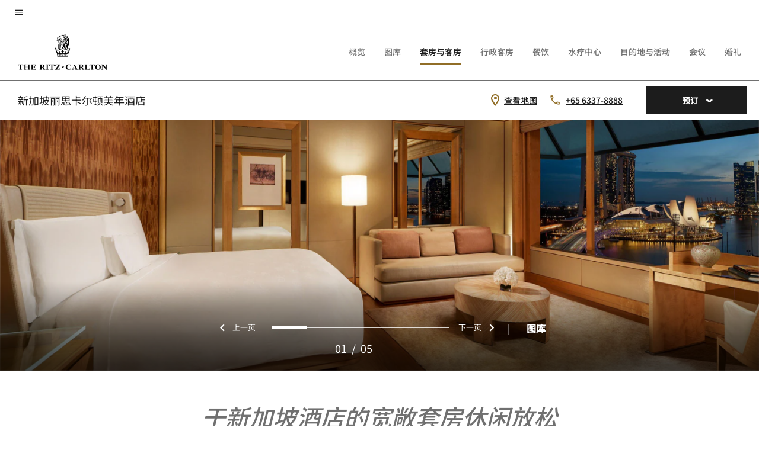

--- FILE ---
content_type: text/html; charset=utf-8
request_url: https://www.ritzcarlton.com/zh-cn/hotels/sinrz-the-ritz-carlton-millenia-singapore/rooms/
body_size: 52708
content:
<!DOCTYPE html><html lang="zh-CN"><head>
    

    <meta charset="UTF-8">
    




    
<script>
// akam-sw.js install script version 1.3.6
"serviceWorker"in navigator&&"find"in[]&&function(){var e=new Promise(function(e){"complete"===document.readyState||!1?e():(window.addEventListener("load",function(){e()}),setTimeout(function(){"complete"!==document.readyState&&e()},1e4))}),n=window.akamServiceWorkerInvoked,r="1.3.6";if(n)aka3pmLog("akam-setup already invoked");else{window.akamServiceWorkerInvoked=!0,window.aka3pmLog=function(){window.akamServiceWorkerDebug&&console.log.apply(console,arguments)};function o(e){(window.BOOMR_mq=window.BOOMR_mq||[]).push(["addVar",{"sm.sw.s":e,"sm.sw.v":r}])}var i="/akam-sw.js",a=new Map;navigator.serviceWorker.addEventListener("message",function(e){var n,r,o=e.data;if(o.isAka3pm)if(o.command){var i=(n=o.command,(r=a.get(n))&&r.length>0?r.shift():null);i&&i(e.data.response)}else if(o.commandToClient)switch(o.commandToClient){case"enableDebug":window.akamServiceWorkerDebug||(window.akamServiceWorkerDebug=!0,aka3pmLog("Setup script debug enabled via service worker message"),v());break;case"boomerangMQ":o.payload&&(window.BOOMR_mq=window.BOOMR_mq||[]).push(o.payload)}aka3pmLog("akam-sw message: "+JSON.stringify(e.data))});var t=function(e){return new Promise(function(n){var r,o;r=e.command,o=n,a.has(r)||a.set(r,[]),a.get(r).push(o),navigator.serviceWorker.controller&&(e.isAka3pm=!0,navigator.serviceWorker.controller.postMessage(e))})},c=function(e){return t({command:"navTiming",navTiming:e})},s=null,m={},d=function(){var e=i;return s&&(e+="?othersw="+encodeURIComponent(s)),function(e,n){return new Promise(function(r,i){aka3pmLog("Registering service worker with URL: "+e),navigator.serviceWorker.register(e,n).then(function(e){aka3pmLog("ServiceWorker registration successful with scope: ",e.scope),r(e),o(1)}).catch(function(e){aka3pmLog("ServiceWorker registration failed: ",e),o(0),i(e)})})}(e,m)},g=navigator.serviceWorker.__proto__.register;if(navigator.serviceWorker.__proto__.register=function(n,r){return n.includes(i)?g.call(this,n,r):(aka3pmLog("Overriding registration of service worker for: "+n),s=new URL(n,window.location.href),m=r,navigator.serviceWorker.controller?new Promise(function(n,r){var o=navigator.serviceWorker.controller.scriptURL;if(o.includes(i)){var a=encodeURIComponent(s);o.includes(a)?(aka3pmLog("Cancelling registration as we already integrate other SW: "+s),navigator.serviceWorker.getRegistration().then(function(e){n(e)})):e.then(function(){aka3pmLog("Unregistering existing 3pm service worker"),navigator.serviceWorker.getRegistration().then(function(e){e.unregister().then(function(){return d()}).then(function(e){n(e)}).catch(function(e){r(e)})})})}else aka3pmLog("Cancelling registration as we already have akam-sw.js installed"),navigator.serviceWorker.getRegistration().then(function(e){n(e)})}):g.call(this,n,r))},navigator.serviceWorker.controller){var u=navigator.serviceWorker.controller.scriptURL;u.includes("/akam-sw.js")||u.includes("/akam-sw-preprod.js")||u.includes("/threepm-sw.js")||(aka3pmLog("Detected existing service worker. Removing and re-adding inside akam-sw.js"),s=new URL(u,window.location.href),e.then(function(){navigator.serviceWorker.getRegistration().then(function(e){m={scope:e.scope},e.unregister(),d()})}))}else e.then(function(){window.akamServiceWorkerPreprod&&(i="/akam-sw-preprod.js"),d()});if(window.performance){var w=window.performance.timing,l=w.responseEnd-w.responseStart;c(l)}e.then(function(){t({command:"pageLoad"})});var k=!1;function v(){window.akamServiceWorkerDebug&&!k&&(k=!0,aka3pmLog("Initializing debug functions at window scope"),window.aka3pmInjectSwPolicy=function(e){return t({command:"updatePolicy",policy:e})},window.aka3pmDisableInjectedPolicy=function(){return t({command:"disableInjectedPolicy"})},window.aka3pmDeleteInjectedPolicy=function(){return t({command:"deleteInjectedPolicy"})},window.aka3pmGetStateAsync=function(){return t({command:"getState"})},window.aka3pmDumpState=function(){aka3pmGetStateAsync().then(function(e){aka3pmLog(JSON.stringify(e,null,"\t"))})},window.aka3pmInjectTiming=function(e){return c(e)},window.aka3pmUpdatePolicyFromNetwork=function(){return t({command:"pullPolicyFromNetwork"})})}v()}}();</script>
<script>var Pipe=(function(n,e){function t(){for(var n,e=c.length-1;e>=0;e--)if((n=c[e]).hasAttribute("data-pipe"))return n.removeAttribute("data-pipe"),n}function o(){0!==l.length||!n.readyState||"complete"!==n.readyState&&"interactive"!==n.readyState||v.onDone()}function r(n){return null!=n&&"object"==typeof n&&"function"==typeof n.then}function i(n,e,t,i){v.onBeforeInit(t,i);var a=n(e),f=function(){l.pop(),v.onAfterInit(t,i),o(t)};r(a)?a.then(f).catch(f):f()}function a(n,t){!1 in e||p.push({name:n,duration:Number(t),entryType:"tailor",startTime:e.now()||Date.now()-e.timing.navigationStart})}function f(n){return function(e){v[n]=e}}var u={},d={},c=n.getElementsByTagName("script"),l=[],p=[],s=function(){},v={onStart:s,onBeforeInit:s,onAfterInit:s,onDone:s},z=[];return{placeholder:function(n){u[n]=t()},start:function(n,e,o){d[n]=t(),e&&(l.push(n),v.onStart(o,n),!function(n,t,c){if(z.indexOf(e)!==-1)return !1;z.push(e);window.addEventListener("DOMContentLoaded",function(){if(n.getElementById(c))return !1;var r=n.createElement(t);(r.id=c),(r.defer=!0),(r.src=e),n.body.appendChild(r);})}(document,"script","esm-"+n))},end:function(n,e,r){var a,f=u[n],c=d[n],p=t(),s=c;if(f){do{a=s,s=s.nextSibling,f.parentNode.insertBefore(a,f)}while(a!==p);f.parentNode.removeChild(f)}for(a=c.nextSibling;a&&1!==a.nodeType;)a=a.nextSibling;a===p&&(a=void 0),c.parentNode.removeChild(c),p.parentNode.removeChild(p),e&&function(b){b=b&&b.__esModule?b["default"]:b;if("function"!=typeof b)return l.pop(),v.onBeforeInit(r,n),v.onAfterInit(r,n),void o();i(b,a,r,n)}(e);},loadCSS:/* @preserve - loadCSS: load a CSS file asynchronously. [c]2016 @scottjehl, Filament Group, Inc. Licensed MIT */function(e){function t(e){if(n.body)return e();setTimeout(function(){t(e)})}function o(){i.addEventListener&&i.removeEventListener("load",o),i.media="all"}var r,i=n.createElement("link"),a=(n.body||n.getElementsByTagName("head")[0]).childNodes;r=a[a.length-1];var f=n.styleSheets;i.rel="stylesheet",i.href=e,i.media="only x",t(function(){r.parentNode.insertBefore(i,r.nextSibling)});var u=function(n){for(var e=i.href,t=f.length;t--;)if(f[t].href===e)return n();setTimeout(function(){u(n)})};return i.addEventListener&&i.addEventListener("load",o),i.onloadcssdefined=u,u(o),i},onStart:f("onStart"),onBeforeInit:f("onBeforeInit"),onAfterInit:f("onAfterInit"),onDone:function(n){var e=v.onDone;v.onDone=function(){e(),n()}},addPerfEntry:a,addTTFMPEntry:function(n){a("ttfmp",n)},getEntries:function(){return p}}})(window.document,window.performance);</script>
<script defer="defer" type="text/javascript" src="https://rum.hlx.page/.rum/@adobe/helix-rum-js@%5E2/dist/rum-standalone.js" data-routing="env=prod,tier=publish,ams=Marriott Intl. Administrative Services, Inc (Sites)"></script>
<link rel="preload" as="style" href="/etc.clientlibs/mcom-hws/clientlibs/clientlib-base.min.569a20d572bd560535b3c0a54ddfbdfc.css" type="text/css">



    
    
<link rel="preload" as="style" href="/etc.clientlibs/mcom-hws/clientlibs/clientlib-firstpaint.min.350d5793ddfe907ef377fac71c6f6d41.css" type="text/css">




    
<link rel="preload" as="style" href="/etc.clientlibs/mcom-hws/clientlibs/clientlib-site-trc-v2.min.f431e3c7fae1ed4b3930797f5879e94b.css" type="text/css">



    

    
        <link rel="preload" as="style" href="/etc.clientlibs/mcom-common/components/content/glide-js/v1/glide-js/clientlibs.e782746bfe9d9371679a65a63424c8d1.css" type="text/css">
    

    <link media="(max-width: 564px)" href="https://cache.marriott.com.cn/content/dam/marriott-renditions/SINRZ/sinrz-deluxe-0024-sq.jpg?output-quality=70&amp;interpolation=progressive-bilinear&amp;downsize=564px:*" rel="preload" as="image">
	<link media="(min-width: 565px) and (max-width: 767px)" href="https://cache.marriott.com.cn/content/dam/marriott-renditions/SINRZ/sinrz-deluxe-0024-sq.jpg?output-quality=70&amp;interpolation=progressive-bilinear&amp;downsize=800px:*" rel="preload" as="image">
	<link media="(min-width: 768px) and (max-width: 991px)" href="https://cache.marriott.com.cn/content/dam/marriott-renditions/SINRZ/sinrz-deluxe-0024-hor-wide.jpg?output-quality=70&amp;interpolation=progressive-bilinear&amp;downsize=992px:*" rel="preload" as="image">
	<link media="(min-width: 992px) and (max-width: 1199.99px)" href="https://cache.marriott.com.cn/content/dam/marriott-renditions/SINRZ/sinrz-deluxe-0024-hor-pano.jpg?output-quality=70&amp;interpolation=progressive-bilinear&amp;downsize=1200px:*" rel="preload" as="image">
	<link media="(min-width: 1200px) and (max-width: 1600px)" href="https://cache.marriott.com.cn/content/dam/marriott-renditions/SINRZ/sinrz-deluxe-0024-hor-pano.jpg?output-quality=70&amp;interpolation=progressive-bilinear&amp;downsize=1600px:*" rel="preload" as="image">
	<link media="(min-width: 1601px) and (max-width: 1920px)" href="https://cache.marriott.com.cn/content/dam/marriott-renditions/SINRZ/sinrz-deluxe-0024-hor-pano.jpg?output-quality=70&amp;interpolation=progressive-bilinear&amp;downsize=1920px:*" rel="preload" as="image">
	<link media="(min-width: 1921px)" href="https://cache.marriott.com.cn/content/dam/marriott-renditions/SINRZ/sinrz-deluxe-0024-hor-feat.jpg?output-quality=70&amp;interpolation=progressive-bilinear&amp;downsize=1920px:*" rel="preload" as="image">
    <title>新加坡住宿 - 酒店客房与套房预订 |新加坡丽思卡尔顿美年酒店</title>
    <link rel="icon" href="https://cache.marriott.com/content/dam/marriott-digital/rz/global-property-shared/en_us/logo/assets/rz-trc-icon-logo-41907.png" type="image/x-icon">
    
    	
    	<link rel="alternate" href="https://www.ritzcarlton.com/ko/hotels/sinrz-the-ritz-carlton-millenia-singapore/rooms/" hreflang="ko">
    
    	
    	<link rel="alternate" href="https://www.ritzcarlton.com/ja/hotels/sinrz-the-ritz-carlton-millenia-singapore/rooms/" hreflang="ja">
    
    	<link rel="alternate" hreflang="x-default" href="https://www.ritzcarlton.com/en/hotels/sinrz-the-ritz-carlton-millenia-singapore/rooms/">
    	<link rel="alternate" href="https://www.ritzcarlton.com/en/hotels/sinrz-the-ritz-carlton-millenia-singapore/rooms/" hreflang="en">
    
    	
    	<link rel="alternate" href="https://www.ritzcarlton.com/zh-cn/hotels/sinrz-the-ritz-carlton-millenia-singapore/rooms/" hreflang="zh-cn">
    
    
    
    <meta name="description" content="新加坡美年丽思卡尔顿酒店拥有当地较大的客房和套房，房内配备豪华品质设施，还可欣赏辽阔的户外景致。更有海景房可俯瞰新加坡滨海湾，是您在新加坡住宿的理想之选。">
    
    <meta http-equiv="X-UA-Compatible" content="IE=edge">
    <meta name="apple-mobile-web-app-capable" content="yes">
    <meta name="mobile-web-app-capable" content="yes">
    <meta name="apple-mobile-web-app-status-bar-style" content="black">
    <meta name="template" content="marriott-hws-content-page">
    <meta name="viewport" content="width=device-width, initial-scale=1">
    <meta http-equiv="Content-Security-Policy" content="upgrade-insecure-requests">
    <link rel="canonical" href="https://www.ritzcarlton.com/zh-cn/hotels/sinrz-the-ritz-carlton-millenia-singapore/rooms/">
    

	 
    <meta property="og:image" content="https://cache.marriott.com.cn/content/dam/marriott-renditions/dm-static-renditions/rz/apec/hws/s/sinrz/en_us/photo/unlimited/assets/rz-sinrz-lobby-5514-24167-wide-hor.jpg?output-quality=70&amp;interpolation=progressive-bilinear&amp;downsize=1336px:*">
    <meta property="og:title" content="新加坡住宿 - 酒店客房与套房预订 |新加坡丽思卡尔顿美年酒店">
    <meta property="og:description" content="新加坡美年丽思卡尔顿酒店拥有当地较大的客房和套房，房内配备豪华品质设施，还可欣赏辽阔的户外景致。更有海景房可俯瞰新加坡滨海湾，是您在新加坡住宿的理想之选。">
    <meta property="og:url" content="https://www.ritzcarlton.com/zh-cn/hotels/sinrz-the-ritz-carlton-millenia-singapore/rooms/">
    <meta property="og:locale" content="zh_CN">
    <meta property="og:site_name" content="Marriott Bonvoy">
    <meta property="og:latitude" content="1.290527">
    <meta property="og:longitude" content="103.860062">
    <meta property="og:type" content="website">

    <meta name="twitter:card" content="summary_large_image">
    <meta name="twitter:site" content="@MarriottIntl">
    <meta name="twitter:title" content="新加坡住宿 - 酒店客房与套房预订 |新加坡丽思卡尔顿美年酒店">
    <meta name="twitter:description" content="新加坡美年丽思卡尔顿酒店拥有当地较大的客房和套房，房内配备豪华品质设施，还可欣赏辽阔的户外景致。更有海景房可俯瞰新加坡滨海湾，是您在新加坡住宿的理想之选。">
    <meta name="twitter:image:src" content="https://cache.marriott.com.cn/content/dam/marriott-renditions/dm-static-renditions/rz/apec/hws/s/sinrz/en_us/photo/unlimited/assets/rz-sinrz-lobby-5514-24167-wide-hor.jpg?output-quality=70&amp;interpolation=progressive-bilinear&amp;downsize=1336px:*">

    
    

    



    
    
    
<link rel="stylesheet" href="/etc.clientlibs/mcom-hws/clientlibs/clientlib-base.min.569a20d572bd560535b3c0a54ddfbdfc.css" type="text/css">





    
        
    
<link rel="stylesheet" href="/etc.clientlibs/mcom-hws/clientlibs/clientlib-firstpaint.min.350d5793ddfe907ef377fac71c6f6d41.css" type="text/css">



    
    
        
    
<script type="text/javascript" src="/etc.clientlibs/mcom-hws/clientlibs/clientlib-firstpaint.min.3f51f96f26573d5297322047009cf17b.js" defer="" fetchpriority="high"></script>


    


    
    
<link rel="stylesheet" href="/etc.clientlibs/mi-aem-trc/clientlibs/clientlib-mi.min.d28661b0e1b5a9f029021263d71fd860.css" type="text/css">
<link rel="stylesheet" href="/etc.clientlibs/mcom-hws/clientlibs/clientlib-site-trc-v2.min.f431e3c7fae1ed4b3930797f5879e94b.css" type="text/css">




    


    
    
<link rel="stylesheet" href="/etc.clientlibs/mcom-hws/clientlibs/clientlib-bptv2.min.c78b5890f9caf3b0006cb10fa39704e5.css" type="text/css">

























<script>
    window.recentlyViewedProperty = {
        config: {
            maxCachedPropertiesLimit: "10",
            maxCachedPropertiesTab: "2",
            maxCachedPropertiesDesktop: "3",
            maxCachedPropertiesMobile: "2",
            maxCachedDaysLimit: "60"
        },
        recentlyViewedProperties: {
            name: "新加坡丽思卡尔顿美年酒店",
            address: "Marina Bay, 7 Raffles Avenue, 新加坡, 039799",
            marshaCode: "sinrz",
            imageUrl: "https:\/\/cache.marriott.com.cn\/content\/dam\/marriott\u002Drenditions\/dm\u002Dstatic\u002Drenditions\/rz\/apec\/hws\/s\/sinrz\/en_us\/photo\/unlimited\/assets\/rz\u002Dsinrz\u002Dlobby\u002D5514\u002D24167\u002Dfeature\u002Dhor.jpg?output\u002Dquality=70\x26interpolation=progressive\u002Dbilinear\x26downsize=100px:*",
            latitude: "1.290527",
            longitude: "103.860062",
            marshaBrandCode: "rz",
            postalAddress: "039799",
            state: "",
            country: "新加坡"
        }
    };
    window.__TRANSLATED__BV_JS__ = {
        reviews: "评论",
        showMoreReviewsCTA: "显示更多评论",
        guestReviewsCTA: "宾客评论",
        readWhatGuestsText: "阅读宾客在确认入住后完成的在线满意度调查中给出的评价",
        ratingsSummaryText: "评分摘要",
        wasItHelpfulText: "是否有帮助？",
        ratingSummaryToolTipText: "评分是根据宾客完成住宿后在满意度调查中给出的客户评分汇总得出的。",
        responseFromText: "Response From Hotel",
        staffText: "员工"
    };
    window.__HWS_AEM__ = {
        dateFormat: "ddd,MMM Do",
        flexibleDateFormat: "MMM YYYY",
        localDateFormat: "YYYY\u002DMM\u002DDD",
        weekNameFormatForCalendar: "ddd"
    };
</script>
<!-- /*Hybrid JS libraries */-->

    

    
        
            <link rel="stylesheet" href="/etc.clientlibs/mcom-common/components/content/glide-js/v1/glide-js/clientlibs.e782746bfe9d9371679a65a63424c8d1.css">
        
        <script data-pipe>Pipe.start(0)</script><script>window.__INITIAL_STATE__ = {};</script><style data-styled="true" data-styled-version="5.3.11">@font-face{font-family:Swiss-721-Condense;font-style:normal;font-weight:700;font-display:swap;src:url(//cache.marriott.com/aka-fonts/MarriottDigital/swiss/Swiss721BT-BoldCondensed.woff2) format('woff2'),url(//cache.marriott.com/aka-fonts/MarriottDigital/swiss/Swiss721BT-BoldCondensed.woff) format('woff');font-display:fallback;}/*!sc*/
@font-face{font-family:Swiss-721-Condense;font-style:normal;font-weight:900;font-display:swap;src:url(//cache.marriott.com/aka-fonts/MarriottDigital/swiss/Swiss721BT-BlackCondensed.woff2) format('woff2'),url(//cache.marriott.com/aka-fonts/MarriottDigital/swiss/Swiss721BT-BlackCondensed.woff) format('woff');font-display:fallback;}/*!sc*/
@font-face{font-family:Swiss721-BT;font-style:normal;font-weight:500;font-display:swap;src:url(//cache.marriott.com/aka-fonts/MarriottDigital/swiss/Swiss721BT-Medium.woff2) format('woff2'),url(//cache.marriott.com/aka-fonts/MarriottDigital/swiss/Swiss721BT-Medium.woff) format('woff');font-display:fallback;}/*!sc*/
@font-face{font-family:Swiss721-BT;font-style:normal;font-weight:400;font-display:swap;src:url(//cache.marriott.com/aka-fonts/MarriottDigital/swiss/Swiss721BT-Regular.woff2) format('woff2'),url(//cache.marriott.com/aka-fonts/MarriottDigital/swiss/Swiss721BT-Regular.woff) format('woff');font-display:fallback;}/*!sc*/
@font-face{font-family:Swiss721-BT-Medium;font-style:normal;font-weight:500;font-display:swap;src:url(//cache.marriott.com/aka-fonts/MarriottDigital/swiss/Swiss721BT-Medium.woff2) format('woff2'),url(//cache.marriott.com/aka-fonts/MarriottDigital/swiss/Swiss721BT-Medium.woff) format('woff');font-display:fallback;}/*!sc*/
@font-face{font-family:Swiss721-BT-Regular;font-style:normal;font-weight:400;font-display:swap;src:url(//cache.marriott.com/aka-fonts/MarriottDigital/swiss/Swiss721BT-Regular.woff2) format('woff2'),url(//cache.marriott.com/aka-fonts/MarriottDigital/swiss/Swiss721BT-Regular.woff) format('woff');font-display:fallback;}/*!sc*/
@font-face{font-family:MarriottIconsNew;font-style:normal;font-weight:500;font-display:swap;src:url(//cache.marriott.com/aka-fonts/mi-icons/mi-icons.woff2) format('woff2'),url(//cache.marriott.com/aka-fonts/mi-icons/mi-icons.woff) format('woff');font-display:fallback;}/*!sc*/
@font-face{font-family:BrandLogoIcons;font-style:normal;font-weight:500;font-display:swap;src:url(//cache.marriott.com/aka-fonts/mi-brand-logo-icons/mi-brand-logo-icons.woff2) format('woff2'),url(//cache.marriott.com/aka-fonts/mi-brand-logo-icons/mi-brand-logo-icons.woff) format('woff');font-display:fallback;}/*!sc*/
*{box-sizing:border-box;}/*!sc*/
html,body{border:0;font-size:100%;margin:0;padding:0;vertical-align:baseline;-webkit-scroll-behavior:smooth;-moz-scroll-behavior:smooth;-ms-scroll-behavior:smooth;scroll-behavior:smooth;}/*!sc*/
[class*="mi-icon-"]:before{display:inline-block;font-family:MarriottIconsNew;position:relative;-webkit-font-smoothing:antialiased;-moz-osx-font-smoothing:grayscale;}/*!sc*/
.mi-icon-book:before{content:"\e957";}/*!sc*/
.mi-icon-dropdown-down:before{content:"\e932";}/*!sc*/
.mi-icon-dropdown-up:before{content:"\e93a";}/*!sc*/
.mi-icon-plus:before{content:"\e95e";}/*!sc*/
.mi-icon-minus:before{content:"\e951";}/*!sc*/
.mi-icon-check:before{content:"\e92c";}/*!sc*/
.mi-icon-back-arrow-cropped:before{content:"\e929";}/*!sc*/
.mi-icon-right-arrow:before{content:"\e922";}/*!sc*/
.mi-icon-arrow-left:before{content:"\e921";}/*!sc*/
.mi-icon-arrow-right-cropped:before{content:"\e924";}/*!sc*/
.mi-icon-hour-guarantee:before{content:"\e915";}/*!sc*/
.mi-icon-location:before{content:"\e900";}/*!sc*/
.mi-icon-clock:before{content:"\e901";}/*!sc*/
.mi-icon-nearby:before{content:"\e9a5";}/*!sc*/
.mi-icon-cancel:before{content:"\e92b";}/*!sc*/
.mi-icon-search:before{content:"\e961";}/*!sc*/
.mi-icon-close:before{content:"\e92d";}/*!sc*/
.mi-icon-filter:before{content:"\e941";}/*!sc*/
.mi-icon-phone:before{content:"\e95d";}/*!sc*/
.mi-icon-website:before{content:"\e968";}/*!sc*/
.mi-icon-city:before{content:"\e986";}/*!sc*/
.mi-icon-info:before{content:"\e94a";}/*!sc*/
.mi-icon-forward-arrow:before{content:"\e942";}/*!sc*/
.mi-icon-arrow-up:before{content:"\e925";}/*!sc*/
.mi-icon-arrow-down:before{content:"\e932";}/*!sc*/
.h-r-label-form-field{display:block;text-transform:uppercase;font-size:0.75rem;font-weight:500;-webkit-letter-spacing:0;-moz-letter-spacing:0;-ms-letter-spacing:0;letter-spacing:0;line-height:1rem;-webkit-letter-spacing:0.08125rem;-moz-letter-spacing:0.08125rem;-ms-letter-spacing:0.08125rem;letter-spacing:0.08125rem;color:#231c19;font-family:Swiss721-BT-Medium,Helvetica,Arial,sans-serif;}/*!sc*/
@media screen and (min-width:48rem){.h-r-label-form-field{color:#767676;}}/*!sc*/
.h-r-form-field-txt{color:#767676;font-family:Swiss721-BT-Regular,Helvetica,Arial,sans-serif;font-size:1.125rem;-webkit-letter-spacing:0;-moz-letter-spacing:0;-ms-letter-spacing:0;letter-spacing:0;line-height:1.25rem;font-family:Swiss721-BT-Medium,Helvetica,Arial,sans-serif;}/*!sc*/
@media screen and (min-width:48rem){.h-r-form-field-txt{font-family:Swiss721-BT-Regular,Helvetica,Arial,sans-serif;font-size:1.125rem;-webkit-letter-spacing:0;-moz-letter-spacing:0;-ms-letter-spacing:0;letter-spacing:0;line-height:1.5rem;color:#231c19;}}/*!sc*/
@media (min-width:62rem){.h-r-form-field-txt{font-family:Swiss721-BT-Regular,Helvetica,Arial,sans-serif;font-size:1.375rem;-webkit-letter-spacing:0;-moz-letter-spacing:0;-ms-letter-spacing:0;letter-spacing:0;line-height:1.625rem;}}/*!sc*/
.h-r-form-field-txt-small{font-family:Swiss721-BT-Regular,Helvetica,Arial,sans-serif;font-size:0.875rem;-webkit-letter-spacing:0;-moz-letter-spacing:0;-ms-letter-spacing:0;letter-spacing:0;line-height:1.5rem;}/*!sc*/
.h-r-body-txt-medium{font-family:Swiss721-BT-Regular,Helvetica,Arial,sans-serif;font-size:0.875rem;-webkit-letter-spacing:0;-moz-letter-spacing:0;-ms-letter-spacing:0;letter-spacing:0;line-height:1rem;}/*!sc*/
.sr-only{position:absolute;width:0.0625rem;height:0.0625rem;padding:0;margin:-0.0625rem;overflow:hidden;-webkit-clip:rect(0,0,0,0);clip:rect(0,0,0,0);border:0;}/*!sc*/
.h-r-cta-primary-black{font-family:Swiss721-BT,Helvetica,Arial,sans-serif;font-size:1.125rem;font-weight:500;-webkit-letter-spacing:0;-moz-letter-spacing:0;-ms-letter-spacing:0;letter-spacing:0;line-height:1.25rem;text-align:center;border-radius:1.625rem;box-shadow:0 0.25rem 1.25rem 0 rgba(0,0,0,0.07);-webkit-text-decoration:none;text-decoration:none;display:inline-block;box-shadow:none;color:#ffffff;background-color:#231c19;padding:1rem 1.25rem;border:none;}/*!sc*/
@media screen and (min-width:48rem){.h-r-cta-primary-black{font-family:Swiss721-BT-Medium,Helvetica,Arial,sans-serif;}}/*!sc*/
@media (min-width:62rem){.h-r-cta-primary-black{font-size:0.875rem;line-height:1rem;}}/*!sc*/
.h-r-cta-primary-black:hover{-webkit-text-decoration:none;text-decoration:none;}/*!sc*/
@media screen and (min-width:48rem){.h-r-cta-primary-black{border-radius:1.4375rem;}}/*!sc*/
@media screen and (min-width:48rem){.h-r-cta-primary-black{background:#000000;padding:0.875rem 0.75rem;font-size:1.125rem;line-height:1.125rem;}}/*!sc*/
.h-r-cta-primary-white{font-family:Swiss721-BT,Helvetica,Arial,sans-serif;font-size:1.125rem;font-weight:500;-webkit-letter-spacing:0;-moz-letter-spacing:0;-ms-letter-spacing:0;letter-spacing:0;line-height:1.25rem;text-align:center;border-radius:1.625rem;box-shadow:0 0.25rem 1.25rem 0 rgba(0,0,0,0.07);-webkit-text-decoration:none;text-decoration:none;display:inline-block;box-shadow:none;color:#000000;background:#ffffff;width:100%;padding:1rem 0.75rem 1rem;border:none;}/*!sc*/
@media screen and (min-width:48rem){.h-r-cta-primary-white{font-family:Swiss721-BT-Medium,Helvetica,Arial,sans-serif;}}/*!sc*/
@media (min-width:62rem){.h-r-cta-primary-white{font-size:0.875rem;line-height:1rem;}}/*!sc*/
.h-r-cta-primary-white:hover{-webkit-text-decoration:none;text-decoration:none;}/*!sc*/
@media screen and (min-width:48rem){.h-r-cta-primary-white{border-radius:1.4375rem;}}/*!sc*/
.h-r-cta-secondary-white{font-family:Swiss721-BT,Helvetica,Arial,sans-serif;font-size:1.125rem;font-weight:500;-webkit-letter-spacing:0;-moz-letter-spacing:0;-ms-letter-spacing:0;letter-spacing:0;line-height:1.25rem;text-align:center;border-radius:1.625rem;box-shadow:0 0.25rem 1.25rem 0 rgba(0,0,0,0.07);-webkit-text-decoration:none;text-decoration:none;display:inline-block;box-shadow:none;color:#000000;background:#fcfcfc;border:0.09375rem solid #000000;padding:0.6875rem 0.75rem 0.8125rem;width:auto;}/*!sc*/
@media screen and (min-width:48rem){.h-r-cta-secondary-white{font-family:Swiss721-BT-Medium,Helvetica,Arial,sans-serif;}}/*!sc*/
@media (min-width:62rem){.h-r-cta-secondary-white{font-size:0.875rem;line-height:1rem;}}/*!sc*/
.h-r-cta-secondary-white:hover{-webkit-text-decoration:none;text-decoration:none;}/*!sc*/
@media screen and (min-width:48rem){.h-r-cta-secondary-white{border-radius:1.4375rem;}}/*!sc*/
@media screen and (min-width:48rem){.h-r-cta-secondary-white{font-size:0.875rem;line-height:1rem;}}/*!sc*/
.link-white{color:#ffffff;font-size:0.8125rem;line-height:1rem;font-family:Swiss721-BT-Medium,Helvetica,Arial,sans-serif;background:none;border:none;}/*!sc*/
.link-white:hover{cursor:pointer;-webkit-text-decoration:underline;text-decoration:underline;}/*!sc*/
.h-r-center-item{display:-webkit-box;display:-webkit-flex;display:-ms-flexbox;display:flex;-webkit-box-pack:center;-webkit-justify-content:center;-ms-flex-pack:center;justify-content:center;-webkit-align-items:center;-webkit-box-align:center;-ms-flex-align:center;align-items:center;}/*!sc*/
.custom-scrollbar::-webkit-scrollbar{width:0.3125rem;}/*!sc*/
.custom-scrollbar::-webkit-scrollbar-track{background:#ffffff;border-radius:0.125rem;margin:0.75rem 0;}/*!sc*/
.custom-scrollbar::-webkit-scrollbar-thumb{background-color:#c0c0c0;border-radius:0.125rem;}/*!sc*/
.custom-scrollbar::-webkit-scrollbar-thumb:hover{background:#878787;}/*!sc*/
.MuiAutocomplete-clearIndicator{visibility:hidden;}/*!sc*/
.MuiAutocomplete-endAdornment{position:absolute;}/*!sc*/
@media screen and (min-width:48rem){.blue-outline button:focus,.blue-outline input:focus + span{outline:0.125rem solid #065AF6;outline-offset:0.625rem;}}/*!sc*/
data-styled.g1[id="sc-global-hgGgbt1"]{content:"sc-global-hgGgbt1,"}/*!sc*/
</style><script data-pipe>Pipe.end(0)</script>
        <script data-pipe>Pipe.start(1)</script><script id="miDataLayer" data-reactroot="">var dataLayer = {"env_is_prod":"true","env_platform":"AEM-prod","roomkey_api_key":"a9bc92520c8acea6eadbc930b2ce2874","roomkey_api_version":"1.5.1","env_site_id":"CN","memState":"unauthenticated","mr_prof_authentication_state":"unauthenticated","sessionId":"6D5CA179-2077-50DE-A6C8-6F9D88604B1D","session_jsession_id":"6D5CA179-2077-50DE-A6C8-6F9D88604B1D","page_url_path_branch":"/hotels/sinrz-the-ritz-carlton-millenia-singapore/rooms/","cookie_mi_site":"*.ritzcarlton.com","env_date_time":"01/20/26 03:59:21","env_site_name":"*.ritzcarlton.com","page_domain_name":"*.ritzcarlton.com","device_language_preferred":"zh_CN","cookie_mi_visitor":"6D5CA179-2077-50DE-A6C8-6F9D88604B1D","env_img_path":"https://cache.marriott.com","mr_isLinkedUser":"false","page_requested_uri":"/hotels/sinrz-the-ritz-carlton-millenia-singapore/rooms/","ensighten_settings":"ON;SYNCH","prof_address_state":"unauthenticated","brwsrLang":"zh_CN","env_jacket":"MR","browser_akamai_loc_lat":"39.9614","browser_akamai_loc_long":"-82.9988","browser_akamai_loc_country":"US","rk_enabled":"true","rk_roomKeyBaseURL":"//www.roomkey.com/referrals","rk_errorMessage":"id='error-messages'","rk_isProfileAuthenticated":"false","rk_currency":"AR: ARS,AM: AMD,AW: AWG,AU: AUD,AT: EUR,BE: EUR,BR: BRL,CA: CAD,KY: KYD,CL: CLP,CN: CNY,CR: CRC,CZ: CZK,DK: DKK,DO: DOP,EC: ,EG: EGP,SV: SVC,FR: EUR,GE: GEL,DE: EUR,GR: EUR,GU: ,HU: HUF,IN: INR,ID: IDR,IE: EUR,IL: ILS,IT: EUR,JP: JPY,JO: JOD,KW: KWD,MY: MYR,MX: MXN,NL: EUR,PK: PKR,PA: PAB,PH: PHP,PT: EUR,PE: PEN,PL: PLN,PR: ,QA: QAR,RO: RON,RU: RUB,KN: ,SA: SAR,SG: SGD,KR: KRW,ES: EUR,CH: CHF,TH: THB,TT: TTD,TR: TRY,US: USD,AE: AED,GB: GBP,VE: ,VN: VND,VI: ,CW: ,HN: HNL,BH: BHD,KZ: KZT,SE: SEK,SR: SRD,CO: COP,OM: OMR,JM: JMD,BS: BSD,DZ: DZD,LY: LYD,BB: BBD,AZ: AZN,VG:","rk_cList":"enable.rewards.members: false| enable.successfully.booked: false| enable.redemption.points: false| enable.remember.me: true| enable.mobile: false| enable.session.timeout: false| enable.special.rates.aaa: true| enable.special.rates.senior: true| enable.special.rates.gov: false| enable.users.sgo: false| number.of.pages: -1| enable.presented.hd.solution: true| enable.to.industry_solutions.users: false| enable.to.brand: true| percentage.users.to.show: 100| percentage.users.to.show.incremental: 1| enable.associate.users: false| exclude.special.rates.corpcode: MW1, IBM, EMP, ACC, H77, GEE, TVL, GDY, PEP, ORA, HPQ, DTC, ATT, MEB, TOY, PCW, SAP, T77, SIE, BOE, M11, BOA, WEL, A4Y, MCO, MOD, VZN, EMC, ZG4, G2D, JOH, UAL, UTC, DEL, LAC, LK6, GMC, RAY, MM4, MMB, MMF, MMP| enable.special.rates.corpcode: | user.prevent.roomkey.pop: 0| enable.rewards.basic: true| enable.rewards.silver: true|     enable.rewards.gold: false| enable.rewards.platinum: false| enable.users.corpcode: false| enable.users.groupcode: false| browser.useragent: GomezAgent, iPhone, iPad, Silk, BlackBerry, Trident / 4.0| enable.concur.users: false| enable.hd.solution: true| enable.domains.US: true| enable.domains.GB: true| enable.domains.DE: false| enable.domains.FR: false| enable.domains.AU: true| enable.domains.CN: false| enable.domains.JP: false| enable.domains.ES: true| enable.domains.BR: false| enable.domains.KR: false","mvp_prequal_endpoint":"/aries-common/v1/sendPrequalFOCConfirmation","page_data_layer_ready":"false","request_id":"hotels/sinrz-the-ritz-carlton-millenia-singapore/rooms/~X~54252b88413c74a7c2f159d831e4a511, /hotels/sinrz-the-ritz-carlton-millenia-singapore/rooms/~X~54252b88413c74a7c2f159d831e4a511"}; var mvpOffers = {};</script><script data-pipe>Pipe.end(1)</script>
    



    
<script type="text/javascript" src="/etc.clientlibs/mcom-hws/clientlibs/clientlib-hws-jquery.min.2f2d95e744ccc86178213cdf8a44f478.js" async=""></script>

     

	<script type="text/javascript">
    if (window.document.documentMode) {
  // Object.assign() - Polyfill For IE 

  if (typeof Object.assign != 'function') {
 
  Object.defineProperty(Object, "assign", {
    value: function assign(target, varArgs) { 
      'use strict';
      if (target == null) { 
        throw new TypeError('Cannot convert undefined or null to object');
      }
      var to = Object(target);
      for (var index = 1; index < arguments.length; index++) {
        var nextSource = arguments[index];
        if (nextSource != null) { 
          for (var nextKey in nextSource) {
            if (Object.prototype.hasOwnProperty.call(nextSource, nextKey)) {
              to[nextKey] = nextSource[nextKey];
            }
          }
        }
      }
      return to;
    },
    writable: true,
    configurable: true
  });
}
}
    	 var dataLayer = Object.assign({}, dataLayer, {
          "env_gdpr": "true",
          "env_ccpa": "true",
          "env_marketing": "true",
          "mrshaCode": "sinrz",
          "prop_marsha_code": "SINRZ",
          "site_id": "CN",
          "env_site_id": "CN",          
          "brwsrLang": "zh-cn",
          "device_language_preferred": "zh-cn",
          "brndCode":"RZ",
          "hotelLoc":"新加坡,新加坡",
          "prop_address_city":"新加坡",
          "prop_address_state_name":"",
          "prop_address_state_abbr":"",
          "prop_address_city_state_country":"新加坡||SG",
          "prop_address_country_abbr":"SG",
          "prop_address_lat_long":"1.290527,103.860062",
          "prop_brand_code":"RZ",
          "prop_brand_name":"The Ritz-Carlton",
          "prop_is_ers":"false",
          "page_data_layer_ready":"true",
          "prop_name":"新加坡丽思卡尔顿美年酒店",
          "env_is_prod":"true",
          "prop_hws_tier":"Narrative",
		  "prop_brand_tier":"Luxury",
          "env_date_time":"2026-01-19 07:09",
          "env_site_name": "https://www.ritzcarlton.com/",
          "env_platform":"AEM-prod",
          "prop_hws_page":"rooms",
          "prop_currency_type":"SGD"
        });
    </script>
    
	    <script>
			(function(dataLayer){function getAkamaiBrowserLocation(){var req=new XMLHttpRequest();req.open('GET',document.location,!1),req.send(null);var headers=req.getResponseHeader('browser-akamai-loc-country');;window.__HWS_HEADER__ = {}; window.__HWS_HEADER__["x-request-id"]=req.getResponseHeader("x-request-id");return headers!=null&&headers!==void 0?headers.toUpperCase():void 0;}dataLayer.browser_akamai_loc_country= window.dataLayer.browser_akamai_loc_country?window.dataLayer.browser_akamai_loc_country:(window._satellite && window._satellite.getVar('browser_akamai_loc_country')) ? (window._satellite && window._satellite.getVar('browser_akamai_loc_country')):getAkamaiBrowserLocation();}(window.dataLayer||{}));
	    if(!window.dataLayer.browser_akamai_loc_country && window._satellite && window._satellite.getVar('browser_akamai_loc_country')){window.dataLayer.browser_akamai_loc_country = window._satellite && window._satellite.getVar('browser_akamai_loc_country')}
      </script>
    

		<script>
  			(function(g,b,d,f){(function(a,c,d){if(a){var e=b.createElement("style");e.id=c;e.innerHTML=d;a.appendChild(e)}})(b.getElementsByTagName("head")[0],"at-body-style",d);setTimeout(function(){var a=b.getElementsByTagName("head")[0];if(a){var c=b.getElementById("at-body-style");c&&a.removeChild(c)}},f)})(window,document,".header {opacity: 0 !important}",3E3);
		</script>



    
	    
	    
	   		<script src="//assets.adobedtm.com/launch-EN3963523be4674e5591a9c4d516697352.min.js" async=""></script>
	    
		
	    
    







<!--  Added for showing reviews/ratings on Photos page -->





    
    
    

    

    
    



    
    



    


    

<link rel="stylesheet" href="https://www.marriott.com/mi-assets/mi-global/brand-framework/brand-config.RZP.css" type="text/css">
    

<script>(window.BOOMR_mq=window.BOOMR_mq||[]).push(["addVar",{"rua.upush":"false","rua.cpush":"true","rua.upre":"false","rua.cpre":"true","rua.uprl":"false","rua.cprl":"false","rua.cprf":"false","rua.trans":"SJ-eb5e81e6-3285-4bba-8be6-eaed2f1269f4","rua.cook":"false","rua.ims":"false","rua.ufprl":"false","rua.cfprl":"true","rua.isuxp":"false","rua.texp":"norulematch","rua.ceh":"false","rua.ueh":"false","rua.ieh.st":"0"}]);</script>
                              <script>!function(e){var n="https://s.go-mpulse.net/boomerang/";if("False"=="True")e.BOOMR_config=e.BOOMR_config||{},e.BOOMR_config.PageParams=e.BOOMR_config.PageParams||{},e.BOOMR_config.PageParams.pci=!0,n="https://s2.go-mpulse.net/boomerang/";if(window.BOOMR_API_key="PX364-MRMS3-WGVQP-J6U6B-ZWUBY",function(){function e(){if(!o){var e=document.createElement("script");e.id="boomr-scr-as",e.src=window.BOOMR.url,e.async=!0,i.parentNode.appendChild(e),o=!0}}function t(e){o=!0;var n,t,a,r,d=document,O=window;if(window.BOOMR.snippetMethod=e?"if":"i",t=function(e,n){var t=d.createElement("script");t.id=n||"boomr-if-as",t.src=window.BOOMR.url,BOOMR_lstart=(new Date).getTime(),e=e||d.body,e.appendChild(t)},!window.addEventListener&&window.attachEvent&&navigator.userAgent.match(/MSIE [67]\./))return window.BOOMR.snippetMethod="s",void t(i.parentNode,"boomr-async");a=document.createElement("IFRAME"),a.src="about:blank",a.title="",a.role="presentation",a.loading="eager",r=(a.frameElement||a).style,r.width=0,r.height=0,r.border=0,r.display="none",i.parentNode.appendChild(a);try{O=a.contentWindow,d=O.document.open()}catch(_){n=document.domain,a.src="javascript:var d=document.open();d.domain='"+n+"';void(0);",O=a.contentWindow,d=O.document.open()}if(n)d._boomrl=function(){this.domain=n,t()},d.write("<bo"+"dy onload='document._boomrl();'>");else if(O._boomrl=function(){t()},O.addEventListener)O.addEventListener("load",O._boomrl,!1);else if(O.attachEvent)O.attachEvent("onload",O._boomrl);d.close()}function a(e){window.BOOMR_onload=e&&e.timeStamp||(new Date).getTime()}if(!window.BOOMR||!window.BOOMR.version&&!window.BOOMR.snippetExecuted){window.BOOMR=window.BOOMR||{},window.BOOMR.snippetStart=(new Date).getTime(),window.BOOMR.snippetExecuted=!0,window.BOOMR.snippetVersion=12,window.BOOMR.url=n+"PX364-MRMS3-WGVQP-J6U6B-ZWUBY";var i=document.currentScript||document.getElementsByTagName("script")[0],o=!1,r=document.createElement("link");if(r.relList&&"function"==typeof r.relList.supports&&r.relList.supports("preload")&&"as"in r)window.BOOMR.snippetMethod="p",r.href=window.BOOMR.url,r.rel="preload",r.as="script",r.addEventListener("load",e),r.addEventListener("error",function(){t(!0)}),setTimeout(function(){if(!o)t(!0)},3e3),BOOMR_lstart=(new Date).getTime(),i.parentNode.appendChild(r);else t(!1);if(window.addEventListener)window.addEventListener("load",a,!1);else if(window.attachEvent)window.attachEvent("onload",a)}}(),"".length>0)if(e&&"performance"in e&&e.performance&&"function"==typeof e.performance.setResourceTimingBufferSize)e.performance.setResourceTimingBufferSize();!function(){if(BOOMR=e.BOOMR||{},BOOMR.plugins=BOOMR.plugins||{},!BOOMR.plugins.AK){var n="true"=="true"?1:0,t="",a="clqqmmax3tmgk2lo7wma-f-25e5f3ee8-clientnsv4-s.akamaihd.net",i="false"=="true"?2:1,o={"ak.v":"39","ak.cp":"218538","ak.ai":parseInt("285261",10),"ak.ol":"0","ak.cr":10,"ak.ipv":4,"ak.proto":"h2","ak.rid":"d6c4518","ak.r":47605,"ak.a2":n,"ak.m":"b","ak.n":"essl","ak.bpcip":"18.225.6.0","ak.cport":42574,"ak.gh":"23.45.126.197","ak.quicv":"","ak.tlsv":"tls1.3","ak.0rtt":"","ak.0rtt.ed":"","ak.csrc":"-","ak.acc":"","ak.t":"1768881560","ak.ak":"hOBiQwZUYzCg5VSAfCLimQ==jgRlsM8rYGnUnHj4Ww0LOqLzhUESRFF1KgM7N7MiUi+d6wmaLuP82urpXKjPp/PHfqBW1LwI1ivyYpqm5B/1R46o8U0ksSoOFQIg6s53vZVSJ3pmyVLZpr7DEunLRAnBe3l6KdPXJ8qGPNvBNm2Nes7xh6zXgCoEvHWYn3Ct5e4Y7gOVttF3IEIXq/[base64]/0U47Ny+R4dPcqk=","ak.pv":"278","ak.dpoabenc":"","ak.tf":i};if(""!==t)o["ak.ruds"]=t;var r={i:!1,av:function(n){var t="http.initiator";if(n&&(!n[t]||"spa_hard"===n[t]))o["ak.feo"]=void 0!==e.aFeoApplied?1:0,BOOMR.addVar(o)},rv:function(){var e=["ak.bpcip","ak.cport","ak.cr","ak.csrc","ak.gh","ak.ipv","ak.m","ak.n","ak.ol","ak.proto","ak.quicv","ak.tlsv","ak.0rtt","ak.0rtt.ed","ak.r","ak.acc","ak.t","ak.tf"];BOOMR.removeVar(e)}};BOOMR.plugins.AK={akVars:o,akDNSPreFetchDomain:a,init:function(){if(!r.i){var e=BOOMR.subscribe;e("before_beacon",r.av,null,null),e("onbeacon",r.rv,null,null),r.i=!0}return this},is_complete:function(){return!0}}}}()}(window);</script></head>
    <body data-comp-prefix="app-js__" class=" content-page narrative-page generic-page page basicpage  marriott-aem NarrativeTemplate trc-page  show-header-skeleton  brandCode_RZ LuxuryBrandGlobal chinese-marsha no-badge" id="content-page-28e17b0009" style="width: 100%;">
    
    <svg role="img" alt="icon" width="0" class="svg-icon" height="0" style="position:absolute">
        <defs>
            
            
            
                




                



                </defs></svg><div class="page-wrap">
                    



<div class="data-page page basicpage">




    
    
    <div class="global-nav">
<div class=" global-nav app-js__global-nav marriott-aem global-nav__background" data-api-endpoint="/hybrid-presentation/api/v1/getUserDetails">
    <div class="global-nav-top">
        <div class="global-nav-top__container">
            <div class="global-nav-color-scheme-container color-scheme1">
                
                <div class="global-nav-top__container__bg  max-width-1920 w-100 m-auto d-flex flex-wrap flex-row justify-content-between align-items-center px-3 px-xl-4 py-2">
                    <div class="custom_click_track global-nav-top-left" data-custom_click_track_value="HWS Global Bonvoy Nav|Hamburger Button|internal">
                        <a href="#main" class="hide-from__screen skipToMain">Skip to
                            main content</a>
                        <button class="global-nav-global-menu-link p-0" aria-expanded="false">
                            <span class="icon-menu"></span>
                            <span class="sr-only">菜单文本</span>
                        </button>
                    </div>
                    <div class="global-nav-top-right d-flex justify-content-between align-items-center">
                        
                    </div>
                </div>
            </div>
            

    
    <div class="global-nav-menu-container trc-menu color-scheme1">
        <div class="global-nav-main-menu pb-xl-4 d-xl-flex flex-xl-column flex-xl-grow-1">
            <div class="global-nav-main-menu__closeSection d-flex justify-content-between align-items-center pl-3 pl-xl-4 pr-3 pr-xl-4 py-3">
                <button type="button" class="m-icon-button-primary lh-1">
                    <span class="global-nav-main-menu__closeBtn icon-clear" aria-label="menu close button"></span>
                    <span class="sr-only">菜单关闭文本</span>
                </button>
                <a href="https://www.marriott.com.cn/default.mi" class="p-0 m-0 global-nav-main-menu__bonvoy-logo">
                    <div class="t-program-logo-cn-s" aria-label="Marriott Bonvoy">
                        <span class="sr-only">万豪酒店徽标</span>
                    </div><!-- confirm class  -->
                </a>
            </div>
            <div class="mobileHeaderContent d-xl-none">
                <div class="subNavLinks d-flex d-xl-none px-4 pb-3 pt-3"></div>
            </div>
            <div class="global-nav-alternate-background d-flex d-xl-none align-items-center justify-content-center py-4 mb-0 mb-xl-3 ">
                <!-- color scheme syntax? -->
                <a href="https://www.marriott.com.cn/default.mi" class="p-0 m-0 global-nav-main-menu__bonvoy-logo">
                    <span class="t-program-logo-cn-s" aria-label="Marriott Bonvoy"></span> <!-- confirm class -->
                    <span class="sr-only">万豪酒店徽标</span>
                </a>
            </div>
            <div class="global-nav-main-menu__content pl-4 pr-3 pr-xl-4 color-scheme1">
                <div class="ruler-1x t-horizontal-vertical-rule"></div>
                <ul class="pt-4 pb-2">
                    <li class="pb-4 t-font-m">
                        <a href="https://www.marriott.com.cn/search/default.mi" class="global-nav-menu-link d-flex justify-content-between text-left">
                            <span>查找和预订</span>
                            <span class="icon-arrow-right icon-m d-xl-none"></span>
                        </a>
                    </li>
                
                    <li class="pb-4 t-font-m">
                        <a href="https://www.marriott.com.cn/offers.mi" class="global-nav-menu-link d-flex justify-content-between text-left">
                            <span>优惠及套餐</span>
                            <span class="icon-arrow-right icon-m d-xl-none"></span>
                        </a>
                    </li>
                
                    <li class="pb-4 t-font-m">
                        <a href="https://www.ritzcarlton.com/en/hotels-and-resorts/meetings-and-celebrations/" class="global-nav-menu-link d-flex justify-content-between text-left">
                            <span>会议与活动</span>
                            <span class="icon-arrow-right icon-m d-xl-none"></span>
                        </a>
                    </li>
                
                    <li class="pb-4 t-font-m">
                        <a href="https://www.ritzcarlton.com/en/about-the-ritz-carlton/" class="global-nav-menu-link d-flex justify-content-between text-left">
                            <span>我们的品牌</span>
                            <span class="icon-arrow-right icon-m d-xl-none"></span>
                        </a>
                    </li>
                
                    <li class="pb-4 t-font-m">
                        <a href="https://www.marriott.com.cn/loyalty.mi" class="global-nav-menu-link d-flex justify-content-between text-left">
                            <span>关于万豪旅享家</span>
                            <span class="icon-arrow-right icon-m d-xl-none"></span>
                        </a>
                    </li>
                
                    <li class="pb-4 t-font-m">
                        <a href="https://www.marriott.com.cn/credit-cards.mi" class="global-nav-menu-link d-flex justify-content-between text-left">
                            <span>我们的信用卡</span>
                            <span class="icon-arrow-right icon-m d-xl-none"></span>
                        </a>
                    </li>
                
                    <li class="pb-4 t-font-m">
                        <a href="https://careers.marriott.com/zh-CN/%e4%b8%bd%e6%80%9d%e5%8d%a1%e5%b0%94%e9%a1%bf/" class="global-nav-menu-link d-flex justify-content-between text-left">
                            <span>万豪招贤纳士</span>
                            <span class="icon-arrow-right icon-m d-xl-none"></span>
                        </a>
                    </li>
                </ul>
                <div class="ruler-1x t-horizontal-vertical-rule"></div>
                <div class="global-nav-main-menu__content-language-container d-flex flex-row py-4 t-font-s">
                    <button class="languageSelector d-flex align-items-center mr-4 mr-xl-3 p-0">
                        <span class="icon-globe mr-2 sr-only"> 语言支持</span>
                        
                            
                            <span class="d-block h-100">简体中文</span>
                        
                            
                            
                        
                            
                            
                        
                            
                            
                        
                    </button>
                    <a class="help d-flex align-items-center p-0" href="https://www.marriott.com.cn/help.mi">
                        <span class="icon-help mr-2"></span>
                        <span class="d-block h-100 help-text">帮助</span>
                    </a>
                </div>
            </div>
            <div class="global-nav-main-menu__safetyDetails flex-xl-grow-1 pl-4 pr-3 pr-xl-4 pt-2 pb-3 pb-xl-0 ">
                <p class="t-font-m m-0 py-4 global-nav-main-menu__safetyText"></p>
                
            </div>
        </div>
    </div>


        </div>
        
        <div class="global-nav-menu-container-placeholder d-xl-none"></div>
    </div>
    
<div class="global-nav__language-container-modal d-none align-items-center w-100">
        <div class="container px-0 px-xl-5">
            <div class="modalContainer d-flex d-xl-block flex-column ">
                <div class="modalContainer__label d-flex justify-content-between w-100 px-3 px-xl-4 py-3">
                    <span class="t-label-s d-flex align-items-center pl-2 pl-xl-0">选择语言</span>
                    <span class="modalClose icon-clear" aria-label="language modal close button"></span>
                </div>
                <div class="modalContainer__languagesList d-flex flex-column flex-xl-row px-2 pt-xl-4">
                        <div class="flex-fill pl-4 col pr-0 pt-4 pt-xl-0">
                            <p class="t-subtitle-l m-0 pb-3 pb-xl-4"></p>
                            <div class="pl-3">
                                <a href="https://www.ritzcarlton.com/zh-cn/hotels/sinrz-the-ritz-carlton-millenia-singapore/rooms/" data-localecode="zh_cn" class="t-brand-font-alt-m d-block pb-3 active">简体中文</a>
                            
                                <a href="https://www.ritzcarlton.com/en/hotels/sinrz-the-ritz-carlton-millenia-singapore/rooms/" data-localecode="en" class="t-brand-font-alt-m d-block pb-3 ">English(US)</a>
                            
                                <a href="https://www.ritzcarlton.com/ja/hotels/sinrz-the-ritz-carlton-millenia-singapore/rooms/" data-localecode="ja" class="t-brand-font-alt-m d-block pb-3 ">日本語</a>
                            
                                <a href="https://www.ritzcarlton.com/ko/hotels/sinrz-the-ritz-carlton-millenia-singapore/rooms/" data-localecode="ko" class="t-brand-font-alt-m d-block pb-3 ">한국어</a>
                            </div>
                        </div>
                </div>
                <div class="modalContainer__closeBtn mt-auto mt-xl-0 d-flex justify-content-center justify-content-xl-end px-4 py-3 py-xl-4">
                    <button class="modalClose m-button-m m-button-secondary p-0 px-xl-4">
                        <span class="px-xl-2">关闭</span>
                    </button>
                </div>
            </div>
        </div>
    </div>
    
    


</div>
<div class="mdc-dialog " id="m-header-signin-dialog-header">
    <div class="mdc-dialog__container">
        <div class="mdc-dialog__surface" role="dialog" aria-modal="true">
            <button class="m-dialog-close-btn icon-clear">
                <span class="sr-only">Close Dialog</span>
            </button>
            <div id="container-801da3de78" class="cmp-container">
                <div class="aem-Grid aem-Grid--12 aem-Grid--default--12 ">
                    <div class="signin aem-GridColumn aem-GridColumn--default--12">
                        <div class="modal-content mfp-content header-overlay standard standard">
                            <div class="header-overlay__msg"></div>
                        </div>
                    </div>
                </div>
            </div>
        </div>
        <div class="mdc-dialog__scrim"></div>
    </div>
</div>
</div>


</div>




	
		<div class="data-page page basicpage">




    
    
    <div class="header">
    
    
    
    
    
    
    
    
    
        
            
    
    
    
    
    <div class="marriott-header trc-header app-js__marriott-header w-100 color-scheme1" data-colorscheme="color-scheme1">
        <div class="marriott-header-top d-flex flex-wrap ">
            <div class="marriott-header-menu-container">
                <div class="marriott-header-bottom pt-xl-1">
                    <div class="max-width-1920 w-100 m-auto d-flex flex-wrap justify-content-between pt-xl-2 pb-xl-1">
                        <div class="marriott-header-bottom-left d-flex flex-nowrap col-3">
                            <div class="marriott-header-logo">
                                <a href="https://www.ritzcarlton.com/zh-cn/hotels/sinrz-the-ritz-carlton-millenia-singapore/overview/" class="custom_click_track marriott-header-logo-link d-flex align-items-center" data-custom_click_track_value="HWS Hotel Navigation | Hotel Navigation - Hotel Logo | internal">
                                    
                                        <img src="https://cache.marriott.com.cn/content/dam/marriott-digital/rz/global-property-shared/en_us/logo/assets/rz_logo_L_W.png" class="marriott-header-primary-logo d-none" alt="丽思卡尔顿酒店">
                                        <img src="https://cache.marriott.com.cn/content/dam/marriott-digital/rz/global-property-shared/en_us/logo/assets/rz_logo_L.png" class="marriott-header-secondary-logo " alt="丽思卡尔顿酒店及度假酒店">
                                    
                                    
                                </a>
                            </div>
                            <div class="d-xl-none marriott-header-mobile-title-wrapper">
                                <h2 class="marriott-header-mobile-title t-brand-font-m">新加坡丽思卡尔顿美年酒店</h2>
                            </div>
                        </div>
                        
                        
                        
                        <div class="marriott-header-bottom-right flex-wrap col-9">
    <ul class="d-flex" id="navigation-list-9e53d7c5fa">
        
        <li class="t-font-m">
            <a href="https://www.ritzcarlton.com/zh-cn/hotels/sinrz-the-ritz-carlton-millenia-singapore/overview/" class=" m-header-primary-link   custom_click_track" data-custom_click_track_value="HWS Hotel Navigation|Overview|internal">概览 </a>
        </li>
    
        
        <li class="t-font-m">
            <a href="https://www.ritzcarlton.com/zh-cn/hotels/sinrz-the-ritz-carlton-millenia-singapore/photos/" class=" m-header-primary-link   custom_click_track" data-custom_click_track_value="HWS Hotel Navigation|Photos|internal">图库 </a>
        </li>
    
        
        <li class="t-font-m">
            <a href="https://www.ritzcarlton.com/zh-cn/hotels/sinrz-the-ritz-carlton-millenia-singapore/rooms/" class=" m-header-primary-link  active custom_click_track" data-custom_click_track_value="HWS Hotel Navigation|Rooms|internal">套房与客房 </a>
        </li>
    
        
        <li class="t-font-m">
            <a href="https://www.ritzcarlton.com/zh-cn/hotels/sinrz-the-ritz-carlton-millenia-singapore/club/" class=" m-header-primary-link   custom_click_track" data-custom_click_track_value="HWS Hotel Navigation|Club|internal">行政客房 </a>
        </li>
    
        
        <li class="t-font-m">
            <a href="https://www.ritzcarlton.com/zh-cn/hotels/sinrz-the-ritz-carlton-millenia-singapore/dining/" class=" m-header-primary-link   custom_click_track" data-custom_click_track_value="HWS Hotel Navigation|Dining|internal">餐饮 </a>
        </li>
    
        
        <li class="t-font-m">
            <a href="https://www.ritzcarlton.com/zh-cn/hotels/sinrz-the-ritz-carlton-millenia-singapore/spa/" class=" m-header-primary-link   custom_click_track" data-custom_click_track_value="HWS Hotel Navigation|Spa|internal">水疗中心 </a>
        </li>
    
        
        <li class="t-font-m">
            <a href="https://www.ritzcarlton.com/zh-cn/hotels/sinrz-the-ritz-carlton-millenia-singapore/experiences/" class=" m-header-primary-link   custom_click_track" data-custom_click_track_value="HWS Hotel Navigation|Experiences|internal">目的地与活动 </a>
        </li>
    
        
        <li class="t-font-m">
            <a href="https://www.ritzcarlton.com/zh-cn/hotels/sinrz-the-ritz-carlton-millenia-singapore/events/" class=" m-header-primary-link   custom_click_track" data-custom_click_track_value="HWS Hotel Navigation|Events|internal">会议 </a>
        </li>
    
        
        <li class="t-font-m">
            <a href="https://www.ritzcarlton.com/zh-cn/hotels/sinrz-the-ritz-carlton-millenia-singapore/weddings/" class=" m-header-primary-link   custom_click_track" data-custom_click_track_value="HWS Hotel Navigation|Weddings|internal">婚礼 </a>
        </li>
    </ul>
</div>

    


                    </div>
                </div>
                <div class="marriott-header-subnav sticky-nav-header color-scheme1" data-mobile-reserve-bar-color-scheme="color-scheme1" data-desktop-reserve-bar-color-scheme="color-scheme1">
                    <div class="max-width-1920 w-100 m-auto d-xl-flex justify-content-xl-between">
                        <div class="marriott-header-subnav__title d-flex align-items-center">
                            <h3 class="marriott-header-subnav__title-heading pr-3 my-auto t-brand-font-l">
                                新加坡丽思卡尔顿美年酒店</h3>
                            <div class="marriott-header-subnav__rating_sumary py-3 py-xl-0 my-auto">
                            </div>
                            
                        </div>
                        <div class="marriott-header-subnav__menu">
                            <div class="marriott-header-subnav__menu__submenu withImage leftSide">
                                <div class="marriott-header-subnav__menu__submenu__icon">
                                    <span class="icon-location icon-m t-accent-color"></span>
                                </div>
                                <a href="https://www.google.com/maps/search/?api=1&amp;query=1.290527,103.860062" class="marriott-header-subnav__menu__submenu__text m-header-secondary-link custom_click_track nonChineseContent t-font-s pl-2 google-map-link" data-custom_click_track_value="HWS Hotel Sub Header|Hotel Sub Header - View Map |external" tabindex="-1" target="_blank">查看地图</a>
                                <a href="https://map.baidu.com/search/?latlng=1.290527,103.860062" class="marriott-header-subnav__menu__submenu__text m-header-secondary-link custom_click_track chineseContent loading-map t-font-s pl-2 t-font-s baidu-map-link" data-custom_click_track_value="HWS Hotel Sub Header|Hotel Sub Header - View Map |external" tabindex="-1" target="_blank">查看地图</a>
                            </div>
                            <div class="marriott-header-subnav__menu__submenu withImage rightSide">
                                <div class="marriott-header-subnav__menu__submenu__icon" aria-hidden="true">
                                    <span class="icon-phone icon-m t-accent-color"></span>
                                </div>
                                <a class="marriott-header-subnav__menu__submenu__text m-header-secondary-link t-font-s custom_click_track pl-2" dir="ltr" tabindex="0" href="tel:+65%206337-8888%20" data-custom_click_track_value="HWS Hotel Sub Header|Hotel Sub Header - Click to Call |external" aria-label="Contact us at phone +65 6337-8888 ">+65 6337-8888 
                                </a>
                            </div>
                            
                            
                            <div class="marriott-header-subnav__menu__reserve color-scheme1" data-mobile-color-scheme="color-scheme1">
                                <button class="marriott-header-subnav__menu__reserve__button m-button-s m-button-primary custom_click_track" data-custom_click_track_value="HWS Hotel Sub Header|Hotel Sub Header - Reserve CTA Drop Down |external" aria-expanded="false">
                                    <span class="marriott-header-subnav__menu__reserve__button-text">预订</span>
                                </button>
                            </div>
                        </div>
                    </div>
                </div>
            </div>
            
            <div class="marriott-header-subnav-reserve sticky-nav-header d-flex justify-content-xl-between flex-column flex-xl-row w-100 hide   color-scheme1">
                <div class="marriott-header-subnav-reserve__mob__header d-block d-xl-none p-4 my-2">
                    <button class="marriott-header-subnav-reserve__mob__header__close p-0" aria-label="close">
                        <span class="icon-back-arrow"></span>
                    </button>
                </div>
                <a class="marriott-header-subnav-reserve__mob__sub__back roomsNGuestsCancel t-font-xs hide px-4 pt-3 pb-5 mb-5">
                    <span class="icon-back-arrow"></span>
                    <span class="sr-only">取消</span>
                </a>
                <div class="marriott-header-subnav-reserve__sub calendarSection my-xl-4 mb-5 pb-3 pb-xl-0 mb-xl-0 pl-4 pl-xl-0 pr-4 pr-xl-0">
                    <div class="mobileFixedSection">
                        <div class="marriott-header-subnav-reserve__sub__label d-flex align-items-center t-overline-normal pb-2 mb-xl-1">
                            <span class="icon-calendar icon-m mr-1 d-none d-xl-none"></span>
                            <span class="marriott-header-subnav-reserve__sub__label__left mr-1">日期</span>
                            <span class="marriott-header-subnav-reserve__sub__label__right">
                            (<span class="dateSelectionNumOfNights">1</span>
                            <span class="night"> 晚)</span>
                            <span class="nights hide">  晚)</span></span>
                        </div>
                        <div id="datesInput" class="marriott-header-subnav-reserve__sub__input d-xl-block swap--xs--t-brand-font-m swap--lg--t-brand-font-l pb-2 pb-xl-0 pt-2 pt-xl-0" tabindex="0">
                            <span class="inputSection w-100 d-xl-block " data-identity="specific">
                                <span class="fromDateSection flex-fill"></span>
                                <span class="inputSection--icon icon-forward-arrow px-4"></span>
                                <span class="toDateSection flex-fill"></span>
                            </span>
                            <span class="inputSection w-100 hide" data-identity="flexible"> 灵活日期
                            </span>
                        </div>
                    </div>
                    <div class="marriott-header-subnav-reserve__sub__floatsec trc-header-dropdown-highlighter d-flex flex-column align-items-center ml-xl-4 dateSelectionSec hide ">
                        <button type="button" class="marriott-header-subnav-reserve__sub__floatsec__close m-icon-button-primary lh-1" data-dismiss="close" aria-label="Close">
                            <span class="icon-clear icons-fg-color" title="Close"></span>
                        </button>
                        <div class="marriott-header-subnav-reserve__sub__floatsec__tab d-flex py-4 py-xl-0">
                            <button class="marriott-header-subnav-reserve__sub__floatsec__tab__btn m-button-m m-button-secondary pl-4 pr-3 py-2 active" data-id="specific">指定日期
                            </button>
                            <button class="marriott-header-subnav-reserve__sub__floatsec__tab__btn m-button-m m-button-secondary pl-3 pr-4 py-2" data-id="flexible">灵活日期
                            </button>
                        </div>
                        <div class="weekDays t-font-xs d-none d-xl-none justify-content-around w-100 px-3 pb-2">
                            <span>S</span>
                            <span>M</span>
                            <span>T</span>
                            <span>W</span>
                            <span>T</span>
                            <span>F</span>
                            <span>S</span>
                        </div>
                        <div id="specific" class="marriott-header-subnav-reserve__sub__floatsec__tab__tabcontent marriott-header-subnav-reserve__sub__floatsec__tab__tabcontent__daterangepicker w-100 px-xl-3" data-specific-nights="1" data-from-date="" data-to-date="" data-done-label="确认" data-viewrates-label="查看房价" data-viewrates-specific-click-track-value="HWS View Rates | Date Picker Specific |internal" data-viewrates-flexible-click-track-value="HWS View Rates | Date Picker Flexible |internal">
                        </div>
                        <div id="flexible" class="marriott-header-subnav-reserve__sub__floatsec__tab__tabcontent marriott-header-subnav-reserve__sub__floatsec__tab__tabcontent__flexiblesection w-100 d-flex flex-column align-items-center hide pt-xl-5 mt-xl-2" data-flexible-nights="1" data-flexible-text="灵活日期">
                            <div class="flexible__text m-stepper-wrapper pb-5">
                                <div class="m-stepper-label">
                                    <span class="t-brand-font-l nights-callout">晚数</span>
                                </div>
                                <div class="flexible__increase-decrease-buttons ml-4 m-stepper">
                                    <button type="button" class="decrease-button btn-disable" tabindex="-1" aria-disabled="true" data-minallowed="1" aria-label="Decrease number of nights" disabled="">
                                        <span aria-hidden="true" class="icon-minus"></span>
                                        <span class="sr-only">Remove Nights</span>
                                    </button>
                                    <span class="flexibleNumberOfNightsValue t-font-m" aria-live="polite">1</span>
                                    <input type="hidden" value="1" class="flexibleNumberOfNights" aria-hidden="true" hidden="">
                                    <button class="increase-button" type="button" tabindex="0" data-max-allowed="9" aria-label="Increase number of nights">
                                        <span aria-hidden="true" class="icon-plus"></span>
                                        <span class="sr-only">Add Nights</span>
                                    </button>
                                </div>
                            </div>
                            <div class="flexible__months t-horizontal-vertical-rule d-flex align-items-center justify-content-center flex-wrap pb-xl-4 mt-3  mt-xl-2 pt-xl-5 mb-xl-2">
                            </div>
                            <div class="flexible__done-button align-self-end pb-xl-4 mb-xl-3 mx-auto color-scheme1">
                                <button class="m-button-secondary flexible__done-real-button" data-dismiss="close">
                                    <span class="d-none d-xl-block px-3 flexible__done-button-done-text">确认</span>
                                    <span class="d-block d-xl-none flexible__done-button-dynamic-text">
                                        <span class="flexible__done-button-continue-text" data-continue-text="继续使用 " data-view-rates="查看房价" data-view-rates-for="查看房价" data-done-text="确认">继续使用 </span>
                                        <span class="noOfNights"></span>
                                        <span class="night"> 晚</span>
                                        <span class="nights hide"> 晚</span>
                                    </span>
                                </button>
                            </div>
                        </div>
                    </div>
                </div>
                <div class="seperatorLine d-none d-xl-block my-4"></div>
                <div class="marriott-header-subnav-reserve__sub roomsAndGuestsSection my-xl-4 mb-5 mb-xl-0 pl-5 pl-xl-0 pr-5 pr-xl-0 pb-4 pb-xl-0">
                    <div class="marriott-header-subnav-reserve__sub__label t-overline-normal pb-2 mb-xl-1">
                        客房及宾客
                    </div>
                    <div class="marriott-header-subnav-reserve__sub__input pb-2 pb-xl-0 pt-2 pt-xl-0 swap--xs--t-brand-font-m swap--lg--t-brand-font-l" aria-label="Select number of guests dropdown" id="guestsValue" role="button" tabindex="0" aria-expanded="false">
                    <span class="totalValuePlace">
                        <span class="roomsCount">1</span>
                        <span class="room">客房, </span>
                        <span class="rooms hide">客房, </span>
                        <span class="adultsCount">1</span>
                        <span class="adult ">成人</span>
                        <span class="adults hide">成人</span>
                        <span class="childCount hide">1</span>
                        <span class="child hide"> 儿童</span>
                        <span class="children hide"> 儿童</span>
                    </span>
                        <span class="marriott-header-subnav-reserve__sub__input__icon m-icon icon-arrow-down d-xl-none"></span>
                        <span class="marriott-header-subnav-reserve__sub__input__icon m-icon icon-arrow-down d-none d-xl-block"></span>
                        <a href="javascript:void(0)" class="marriott-header-subnav-reserve__sub__input__cancel__text t-font-s d-xl-none">取消</a>
                    </div>
                    <div class="marriott-header-subnav-reserve__sub__floatsec trc-header-dropdown-highlighter d-flex flex-column roomsGuestSec pt-5 pt-xl-0 mt-4 mt-xl-0 hide ">
                        <input type="hidden" value="8" class="maxGuestPerRoom" aria-hidden="true" hidden="">
                        <button class="marriott-header-subnav-reserve__sub__floatsec__close m-icon-button-primary lh-1 roomsNGuestsClose" data-dismiss="close" aria-label="Close">
                            <span class="icon-clear icons-fg-color" title="Close"></span>
                        </button>
                        <div class="d-flex flex-column flex-xl-row px-xl-5 mx-0 mx-xl-2">
                            <div class="w-100 px-0 px-xl-2">
                                <div class="marriott-header-subnav-reserve__sub__floatsec__title t-overline-normal pb-0 pb-xl-3">
                                    
                                    
                                    
                                        至多 <span>8</span>
                                        位宾客/房
                                    
                                </div>
                                <div class="marriott-header-subnav-reserve__sub__floatsec__rgsel d-flex justify-content-between align-items-center py-4">
                                    <div class="marriott-header-subnav-reserve__sub__floatsec__rgsel__text">
                                        <div class="marriott-header-subnav-reserve__sub__floatsec__rgsel__text__val t-brand-font-l">
                                            客房
                                        </div>
                                        <div class="marriott-header-subnav-reserve__sub__floatsec__rgsel__text__sub t-font-xs" data-maxguest="true">(至多：每位宾客 3 间客房)
                                        </div>
                                    </div>
                                    <div class="marriott-header-subnav-reserve__sub__floatsec__rgsel__value d-flex justify-content-between">
                                        <button class="marriott-header-subnav-reserve__sub__floatsec__rgsel__value__btn px-0 d-flex justify-content-center align-items-center decrease  " data-minallowed="1" aria-label="Decrease number of rooms" disabled="">
                                            <span>-</span></button>
                                        <div class="marriott-header-subnav-reserve__sub__floatsec__rgsel__value__txt d-flex align-items-center justify-content-center t-font-m">
                                            <span class="px-3">1</span>
                                            <input type="hidden" value="1" class="incDescValToSend reserveRoomVal" aria-hidden="true" hidden="">
                                        </div>
                                        <button class="marriott-header-subnav-reserve__sub__floatsec__rgsel__value__btn px-0 d-flex justify-content-center align-items-center increase" data-maxallowed="3" aria-label="Increase number of rooms"><span>+</span></button>
                                    </div>
                                </div>
                                <div class="marriott-header-subnav-reserve__sub__floatsec__rgsel d-flex justify-content-between align-items-center py-4">
                                    <div class="marriott-header-subnav-reserve__sub__floatsec__rgsel__text">
                                        <div class="marriott-header-subnav-reserve__sub__floatsec__rgsel__text__val t-brand-font-l">
                                            成人
                                        </div>
                                        <div class="marriott-header-subnav-reserve__sub__floatsec__rgsel__text__sub t-font-xs" data-maxguest="true">(至多：每间客房 8 位宾客)
                                        </div>
                                    </div>
                                    <div class="marriott-header-subnav-reserve__sub__floatsec__rgsel__value d-flex justify-content-between">
                                        <button class="marriott-header-subnav-reserve__sub__floatsec__rgsel__value__btn px-0 d-flex justify-content-center align-items-center decrease" data-minallowed="1" aria-label="Decrease number of Adults"><span>-</span></button>
                                        <div class="marriott-header-subnav-reserve__sub__floatsec__rgsel__value__txt d-flex align-items-center justify-content-center t-font-m">
                                            <span class="px-3">1</span>
                                            <input type="hidden" value="1" class="incDescValToSend reserveAdultsNumVal" aria-hidden="true" hidden="">
                                        </div>
                                        <button class="marriott-header-subnav-reserve__sub__floatsec__rgsel__value__btn px-0 d-flex justify-content-center align-items-center increase  " data-maxallowed="8" aria-label="Increase number of Adults" data-isincrease="true"><span>+</span>
                                        </button>
                                    </div>
                                </div>
                                <div class="marriott-header-subnav-reserve__sub__floatsec__rgsel d-flex justify-content-between align-items-center py-4">
                                    
                                    <div class="marriott-header-subnav-reserve__sub__floatsec__rgsel__text">
                                        <div class="marriott-header-subnav-reserve__sub__floatsec__rgsel__text__val t-brand-font-l">
                                            儿童
                                        </div>
                                        <div class="marriott-header-subnav-reserve__sub__floatsec__rgsel__text__sub t-font-xs" data-maxguest="true">(至多：每间客房 8 位宾客)
                                        </div>
                                    </div>
                                    <div class="marriott-header-subnav-reserve__sub__floatsec__rgsel__value d-flex justify-content-between" data-child-translated-text="儿童" data-age-translated-text=": 年龄" data-months-translated-text="个月" data-year-translated-text="岁" data-years-translated-text="岁">
                                        <button class="marriott-header-subnav-reserve__sub__floatsec__rgsel__value__btn px-0 d-flex justify-content-center align-items-center decrease " data-minallowed="0" aria-label="Decrease number of Children" disabled=""><span>-</span>
                                        </button>
                                        <div class="marriott-header-subnav-reserve__sub__floatsec__rgsel__value__txt d-flex align-items-center justify-content-center t-font-m">
                                            <span class="px-3">0</span>
                                            <input type="hidden" value="0" class="incDescValToSend reserveChildNumVal" aria-hidden="true" hidden="">
                                        </div>
                                        <button class="marriott-header-subnav-reserve__sub__floatsec__rgsel__value__btn px-0 d-flex justify-content-center align-items-center increase " data-maxallowed="7" aria-label="Increase number of Children" data-isincrease="true">
                                            <span>+</span>
                                        </button>
                                    </div>
                                </div>
                            </div>
                            <div class="roomsGuestSecSeperator mx-0 mx-xl-4 hide"></div>
                            <div class="marriott-header-subnav-reserve__sub__floatsec__rgsel__child__age w-100 hide">
                                <div class="marriott-header-subnav-reserve__sub__floatsec__rgsel__title t-overline-normal pb-4 pt-4 pt-xl-0">
                                    儿童年龄（必填）
                                </div>
                                <div class="marriott-header-subnav-reserve__sub__floatsec__rgsel__child__age__children">
                                </div>
                            </div>
                        </div>
                        <div class="marriott-header-subnav-reserve__sub__floatsec__rgsel__btns d-flex justify-content-center pt-3 pt-xl-4 pb-4 my-0 my-xl-3">
                            <button class="marriott-header-subnav-reserve__sub__floatsec__done roomsNGuestsDone m-button-s m-button-secondary m-0" data-section="roomsGuestSec" data-dismiss="close">确认
                            </button>
                        </div>
                    </div>
                </div>
                <div class="seperatorLine d-none d-xl-block my-4"></div>
                <div class="marriott-header-subnav-reserve__sub ratesDropdown my-xl-4 mb-4 mb-xl-0 pl-5 pl-xl-0 pr-5 pr-xl-0">
                    <div class="marriott-header-subnav-reserve__sub__label t-overline-normal pb-2 mb-xl-1">
                        特别房价
                    </div>
                    <div class="marriott-header-subnav-reserve__sub__input swap--xs--t-brand-font-m swap--lg--t-brand-font-l pb-2 pb-xl-0 pt-2 pt-xl-0" id="specialRates" role="button" tabindex="0" aria-expanded="false">
                        <span class="specialRatesShowVal">常规优惠房价</span>
                        <span class="marriott-header-subnav-reserve__sub__input__icon m-icon icon-arrow-down d-xl-none"></span>
                        <span class="marriott-header-subnav-reserve__sub__input__icon m-icon icon-arrow-down d-none d-xl-block"></span>
                        <a href="javascript:void(0)" class="marriott-header-subnav-reserve__sub__input__cancel__text t-font-s d-xl-none">取消</a>
                    </div>
                    <div class="marriott-header-subnav-reserve__sub__floatsec trc-header-dropdown-highlighter d-flex flex-column mr-xl-3 specialRatesSec hide pt-5 pt-xl-0 mt-5 mt-xl-0 ">
                        <button class="marriott-header-subnav-reserve__sub__floatsec__close m-icon-button-primary lh-1" data-dismiss="close" aria-label="Close">
                            <span class="icon-clear icons-fg-color" title="Close"></span>
                        </button>
                        <fieldset class="marriott-header-subnav-reserve__sub__floatsec__select d-flex flex-column justify-content-between">
                            <legend class="t-overline-normal d-none d-xl-block pb-0 pb-xl-4 m-0">
                                特别房价／积分
                            </legend>
                            <legend class="t-overline-normal d-block d-xl-none pb-0 pb-xl-4 m-0">
                                选择房价
                            </legend>
                            <div class="form-group px-0 py-4 w-100">
                                <div class="form-element">
                                    <label for="lowestRate" class="marriott-header-subnav-reserve__sub__floatsec__select__label t-brand-font-m d-inline">
                                        常规优惠房价
                                    </label>
                                    <input id="lowestRate" value="none" name="selectRateOption" class="marriott-header-subnav-reserve__sub__floatsec__select__radio" autocomplete="off" type="radio" checked="">
                                </div>
                            </div>
                            <div class="form-group px-0 py-4 w-100">
                                <div class="form-element">
                                    <label for="promoCode" class="marriott-header-subnav-reserve__sub__floatsec__select__label t-brand-font-m d-inline">
                                        企业/推广活动代码
                                    </label>
                                    <input id="promoCode" data-coupon="coupon" value="corp" name="selectRateOption" class="marriott-header-subnav-reserve__sub__floatsec__select__radio" autocomplete="off" type="radio">
                                </div>
                                <div class="form-input-element hide">
                                    <input data-couponinput="true" data-label="promoCode" autocomplete="off" placeholder="Enter Code" id="promoCodeInput" name="selectRateOption" class="marriott-header-subnav-reserve__sub__floatsec__select__input t-subtitle-l mt-3 w-100" type="text" aria-label="Promo Code Input Box"><span class="clearCross">×</span>
                                </div>
                            </div>
                            <div class="form-group px-0 py-4 w-100">
                                <div class="form-element">
                                    <label for="seniorDiscount" class="marriott-header-subnav-reserve__sub__floatsec__select__label t-brand-font-m d-inline ">
                                        长者优惠
                                    </label>
                                    <input id="seniorDiscount" value="S9R" name="selectRateOption" class="marriott-header-subnav-reserve__sub__floatsec__select__radio" autocomplete="off" type="radio">
                                </div>
                            </div>
                            
                            
                            <div class="form-group px-0 py-4 w-100">
                                <div class="form-element">
                                    <label for="groupCode" class="marriott-header-subnav-reserve__sub__floatsec__select__label t-brand-font-m d-inline">
                                        团体代码
                                    </label>
                                    <input id="groupCode" data-coupon="coupon" value="group" name="selectRateOption" class="marriott-header-subnav-reserve__sub__floatsec__select__radio" autocomplete="off" type="radio">
                                </div>
                                <div class="form-input-element t-font-m hide">
                                    <input data-couponinput="true" data-label="groupCode" autocomplete="off" placeholder="输入代码" id="groupCodeInput" name="selectRateOption" class="marriott-header-subnav-reserve__sub__floatsec__select__input t-brand-font-m pt-4 w-100" type="text" aria-label="Group Code Input Box"><span class="clearCross">×</span>
                                </div>
                            </div>
                            <div class="form-group px-0 py-4 w-100">
                                <div class="form-element">
                                    <label for="marriottbonvoypoints" class="marriott-header-subnav-reserve__sub__floatsec__select__label t-brand-font-m  d-inline">
                                        万豪旅享家积分
                                    </label>
                                    <input id="marriottbonvoypoints" value="none" name="selectRateOption" class="marriott-header-subnav-reserve__sub__floatsec__select__radio" autocomplete="off" type="radio">
                                </div>
                            </div>
                        </fieldset>
                        <div class="marriott-header-subnav-reserve__sub__floatsec__promo hide">
                            <label for="enterPromoCode" class="marriott-header-subnav-reserve__sub__floatsec__promo__label">
                                添加企业/推广活动代码
                            </label>
                            <input class="marriott-header-subnav-reserve__sub__floatsec__promo__input textColor" type="text" id="enterPromoCode" placeholder="输入有效代码">
                        </div>
                        <div class="marriott-header-subnav-reserve__sub__floatsec_btn_container d-flex justify-content-center pt-3 pt-xl-4 pb-4 my-0 my-xl-3">
                            <button class="marriott-header-subnav-reserve__sub__floatsec__done m-button-s m-button-secondary m-0" data-section="specialRatesSec" data-dismiss="close">确认
                            </button>
                        </div>
                    </div>
                </div>
                <div class="marriott-header-subnav-reserve__subsec py-xl-4 pb-4 pb-xl-0 pl-4 pl-xl-0 pr-4 pr-xl-0 mt-auto my-xl-auto">
                    <button class="marriott-header-subnav-reserve__subsec__button m-button-s m-button-secondary w-100 custom_click_track" data-custom_click_track_value="HWS Hotel Sub Header  | Reserve CTA Drop Down - Reserve CTA | internal">
                        查看房价
                    </button>
                </div>
            </div>
            
            <form id="reservationForm" name="reservationForm" aria-hidden="true" role="none" action="https://www.marriott.com.cn/reservation/availabilitySearch.mi" method="GET" hidden="" target="_self">
                <input type="hidden" name="destinationAddress.country" value="" hidden="">
                <input type="hidden" class="lengthOfStay" name="lengthOfStay" value="" hidden="">
                <input type="hidden" class="fromDate" name="fromDate" value="" hidden="">
                <input type="hidden" class="toDate" name="toDate" value="" hidden="">
                <input type="hidden" class="roomCount" name="numberOfRooms" value="" hidden="">
                <input type="hidden" class="numAdultsPerRoom" name="numberOfAdults" value="" hidden="">
                <input type="hidden" class="guestCountBox" name="guestCountBox" value="" hidden="">
                <input type="hidden" class="childrenCountBox" name="childrenCountBox" value="" hidden="">
                <input type="hidden" class="roomCountBox" name="roomCountBox" value="" hidden="">
                <input type="hidden" class="childrenCount" name="childrenCount" value="" hidden="">
                <input type="hidden" class="childrenAges" name="childrenAges" value="" hidden="">
                <input type="hidden" class="clusterCode" name="clusterCode" value="" hidden="">
                <input type="hidden" class="corporateCode" name="corporateCode" value="" hidden="">
                <input type="hidden" class="groupCode" name="groupCode" value="" hidden="">
                <input type="hidden" class="isHwsGroupSearch" name="isHwsGroupSearch" value="true" hidden="">
                <input type="hidden" class="propertyCode" name="propertyCode" value="SINRZ" hidden="">
                <input type="hidden" class="useRewardsPoints" name="useRewardsPoints" value="false" hidden="">
                <input type="hidden" class="flexibleDateSearch" name="flexibleDateSearch" value="" hidden="">
                <input type="hidden" class="t-start" name="t-start" value="" hidden="">
                <input type="hidden" class="t-end" name="t-end" value="" hidden="">
                <input type="hidden" class="fromDateDefaultFormat" name="fromDateDefaultFormat" value="" hidden="">
                <input type="hidden" class="toDateDefaultFormat" name="toDateDefaultFormat" value="" hidden="">
                <input type="hidden" class="fromToDate_submit" name="fromToDate_submit" value="" hidden="">
                <input type="hidden" name="fromToDate" value="" hidden="">
                <input type="hidden" class="scid" name="scid" value="" hidden="">
                <input type="hidden" class="pid" name="pid" value="" hidden="">
            </form>
        </div>
    </div>
    <div class="bazaarvoice__modal d-none" tabindex="-1" role="dialog">
        <div class="bazaarvoice__modal-dialog mx-xl-auto my-xl-5 ">
            <div class="bazaarvoice__modal-content">
                <div class="bazaarvoice__modal-header px-4 py-3">
                    <div class="bazaarvoice__modal-title d-inline-flex t-brand-font-alt-m">
                        评分和评论
                    </div>
                    <span role="button" class="icon-clear bazaarvoice__modal-header-close px-2 py-1" data-dismiss="modal" aria-hidden="true" tabindex="0"></span>
                </div>
                <div class="bazaarvoice__modal-body">
                    <div class="bazaarvoice__modal-rating-summary d-flex t-brand-font-{{#unless rzrp}}alt{{/unless}}-m pt-4 align-items-center">
                    </div>
                    <div class="bazaarvoice__modal-body-content px-4 py-2">
                    </div>
                </div>
                <div class="bazaarvoice__modal-footer d-flex justify-content-end">
                    <a class="bazaarvoice__modal-footer-btn my-3 mx-4 m-button-s m-button-secondary text-center custom_click_track" data-custom_click_track_value="HWS Hotel Sub Header|Reviews CTA|internal" href="https://www.ritzcarlton.com/zh-cn/hotels/sinrz-the-ritz-carlton-millenia-singapore/reviews/">
                        <span class="sr-only">Bazaar Voice</span>
                    </a>
                </div>
            </div>
        </div>
    </div>

        
    

<div class="bazaarvoice__modal d-none" tabindex="-1" role="dialog">
    <div class="bazaarvoice__modal-dialog mx-xl-auto my-xl-5 ">
        <div class="bazaarvoice__modal-content">
            <div class="bazaarvoice__modal-header px-4 py-3">
                <div class="bazaarvoice__modal-title d-inline-flex t-font-s">评分和评论</div>
                <span role="button" class="icon-clear bazaarvoice__modal-header-close  px-2 py-1" data-dismiss="modal" aria-hidden="true" tabindex="0"></span>
            </div>
            <div class="bazaarvoice__modal-body">
                <div class="bazaarvoice__modal-rating-summary d-flex t-font-m pt-4 align-items-center">
                </div>
                <div class="bazaarvoice__modal-body-content px-4 py-2">
                </div>
            </div>
            <div class="bazaarvoice__modal-footer d-flex justify-content-end">
                <a class="bazaarvoice__modal-footer-btn my-3 mx-4 justify-content-center m-button-s m-button-secondary text-center custom_click_track" data-custom_click_track_value="HWS Hotel Sub Header|Reviews CTA|internal" href="https://www.ritzcarlton.com/zh-cn/hotels/sinrz-the-ritz-carlton-millenia-singapore/reviews/">
                    <span class="sr-only">Bazaar Voice</span>
                </a>
            </div>
        </div>
    </div>
</div>




</div>


</div>

    


    


<main role="main" id="main" tabindex="-1" class="main-content">
    <div class="hero-banner-page-cover">
        <script>
            !function(){var e,o;window.sessionStorage.getItem("hws.".concat(null!==(o=null===(e=window.dataLayer)||void 0===e?void 0:e.prop_marsha_code)&&void 0!==o?o:"testmarsha",".pageLoadAnimation"))&&(document.querySelector(".hero-banner-page-cover").remove(),document.querySelector("body").classList.remove("show-header-skeleton"))}();
        </script>
    </div>
    
    <div class="root responsivegrid">


<div class="aem-Grid aem-Grid--12 aem-Grid--default--12 ">
    
    <div class="responsivegrid aem-GridColumn aem-GridColumn--default--12">


<div class="aem-Grid aem-Grid--12 aem-Grid--default--12 ">
    
    <div class="responsivegrid aem-GridColumn aem-GridColumn--default--12">


<div class="aem-Grid aem-Grid--12 aem-Grid--default--12 ">
    
    <div class="hero-banner-carousel carousel panelcontainer aem-GridColumn aem-GridColumn--default--12">



    



 
    <div class="no-background-color max-width-1920 w-100 m-auto color-scheme2">
        <div id="hero-banner-carousel-4c0209b964" class=" app-js__marriott-home-banner marriott-home-banner" style="opacity: 0;">
            
            
            
            <div class=" marriott-home-banner__container-glide glide">
                <div class="zoomOutToNormal">
                    <section class="marriott-home-banner__container-slider  glide__track" data-glide-el="track">
                        <ul class=" glide__slides">
                            <li class=" cmp-carousel__item--active marriott-home-banner__first-slide marriott-home-banner__hero-curtain glide__slide marriott-home-banner__container-slide" aria-roledescription="slide" aria-label="Slide 1 of 5" data-cmp-hook-carousel="item"><div class="carousel-image">

    
        <picture>
            <source srcset="[data-uri]" media="(max-width: 564px)" data-banner-srcset="https://cache.marriott.com.cn/content/dam/marriott-renditions/SINRZ/sinrz-deluxe-0024-sq.jpg?output-quality=70&amp;interpolation=progressive-bilinear&amp;downsize=564px:*">
            <source srcset="[data-uri]" media="(min-width: 565px) and (max-width: 767px)" data-banner-srcset="https://cache.marriott.com.cn/content/dam/marriott-renditions/SINRZ/sinrz-deluxe-0024-sq.jpg?output-quality=70&amp;interpolation=progressive-bilinear&amp;downsize=800px:*">
            <source srcset="[data-uri]" media="(min-width: 768px) and (max-width: 991px)" data-banner-srcset="https://cache.marriott.com.cn/content/dam/marriott-renditions/SINRZ/sinrz-deluxe-0024-hor-wide.jpg?output-quality=70&amp;interpolation=progressive-bilinear&amp;downsize=992px:*">
            <source srcset="[data-uri]" media="(min-width: 992px) and (max-width: 1199.99px)" data-banner-srcset="https://cache.marriott.com.cn/content/dam/marriott-renditions/SINRZ/sinrz-deluxe-0024-hor-pano.jpg?output-quality=70&amp;interpolation=progressive-bilinear&amp;downsize=1200px:*">
            <source srcset="[data-uri]" media="(min-width: 1200px) and (max-width: 1600px)" data-banner-srcset="https://cache.marriott.com.cn/content/dam/marriott-renditions/SINRZ/sinrz-deluxe-0024-hor-pano.jpg?output-quality=70&amp;interpolation=progressive-bilinear&amp;downsize=1600px:*">
            <source srcset="[data-uri]" media="(min-width: 1601px) and (max-width: 1920px)" data-banner-srcset="https://cache.marriott.com.cn/content/dam/marriott-renditions/SINRZ/sinrz-deluxe-0024-hor-pano.jpg?output-quality=70&amp;interpolation=progressive-bilinear&amp;downsize=1920px:*">
            <img src="[data-uri]" class="home-banner-image" data-src="https://cache.marriott.com.cn/content/dam/marriott-renditions/SINRZ/sinrz-deluxe-0024-hor-feat.jpg?output-quality=70&amp;interpolation=progressive-bilinear&amp;downsize=1920px:*" alt="坐拥滨海湾景观的特大床客房" data-banner-loading="lazy">
        </picture>
    
    



    

</div>
</li>
<li class="  glide__slide marriott-home-banner__container-slide" aria-roledescription="slide" aria-label="Slide 2 of 5" data-cmp-hook-carousel="item"><div class="carousel-image">

    
        <picture>
            <source srcset="[data-uri]" media="(max-width: 564px)" data-banner-srcset="https://cache.marriott.com.cn/content/dam/marriott-renditions/dm-static-renditions/rz/apec/hws/s/sinrz/en_us/photo/unlimited/assets/sinrz-premier-0018-square.jpg?output-quality=70&amp;interpolation=progressive-bilinear&amp;downsize=564px:*">
            <source srcset="[data-uri]" media="(min-width: 565px) and (max-width: 767px)" data-banner-srcset="https://cache.marriott.com.cn/content/dam/marriott-renditions/dm-static-renditions/rz/apec/hws/s/sinrz/en_us/photo/unlimited/assets/sinrz-premier-0018-square.jpg?output-quality=70&amp;interpolation=progressive-bilinear&amp;downsize=800px:*">
            <source srcset="[data-uri]" media="(min-width: 768px) and (max-width: 991px)" data-banner-srcset="https://cache.marriott.com.cn/content/dam/marriott-renditions/dm-static-renditions/rz/apec/hws/s/sinrz/en_us/photo/unlimited/assets/sinrz-premier-0018-wide-hor.jpg?output-quality=70&amp;interpolation=progressive-bilinear&amp;downsize=992px:*">
            <source srcset="[data-uri]" media="(min-width: 992px) and (max-width: 1199.99px)" data-banner-srcset="https://cache.marriott.com.cn/content/dam/marriott-renditions/dm-static-renditions/rz/apec/hws/s/sinrz/en_us/photo/unlimited/assets/sinrz-premier-0018-pano-hor.jpg?output-quality=70&amp;interpolation=progressive-bilinear&amp;downsize=1200px:*">
            <source srcset="[data-uri]" media="(min-width: 1200px) and (max-width: 1600px)" data-banner-srcset="https://cache.marriott.com.cn/content/dam/marriott-renditions/dm-static-renditions/rz/apec/hws/s/sinrz/en_us/photo/unlimited/assets/sinrz-premier-0018-pano-hor.jpg?output-quality=70&amp;interpolation=progressive-bilinear&amp;downsize=1600px:*">
            <source srcset="[data-uri]" media="(min-width: 1601px) and (max-width: 1920px)" data-banner-srcset="https://cache.marriott.com.cn/content/dam/marriott-renditions/dm-static-renditions/rz/apec/hws/s/sinrz/en_us/photo/unlimited/assets/sinrz-premier-0018-pano-hor.jpg?output-quality=70&amp;interpolation=progressive-bilinear&amp;downsize=1920px:*">
            <img src="[data-uri]" class="home-banner-image" data-src="https://cache.marriott.com.cn/content/dam/marriott-renditions/dm-static-renditions/rz/apec/hws/s/sinrz/en_us/photo/unlimited/assets/sinrz-premier-0018-feature-hor.jpg?output-quality=70&amp;interpolation=progressive-bilinear&amp;downsize=1920px:*" alt="特大床客房，坐拥新加坡体育城和和加冷河城区景观。" data-banner-loading="lazy">
        </picture>
    
    



    

</div>
</li>
<li class="  glide__slide marriott-home-banner__container-slide" aria-roledescription="slide" aria-label="Slide 3 of 5" data-cmp-hook-carousel="item"><div class="carousel-image">

    
        <picture>
            <source srcset="[data-uri]" media="(max-width: 564px)" data-banner-srcset="https://cache.marriott.com.cn/content/dam/marriott-renditions/SINRZ/sinrz-bathroom-0027-sq.jpg?output-quality=70&amp;interpolation=progressive-bilinear&amp;downsize=564px:*">
            <source srcset="[data-uri]" media="(min-width: 565px) and (max-width: 767px)" data-banner-srcset="https://cache.marriott.com.cn/content/dam/marriott-renditions/SINRZ/sinrz-bathroom-0027-sq.jpg?output-quality=70&amp;interpolation=progressive-bilinear&amp;downsize=800px:*">
            <source srcset="[data-uri]" media="(min-width: 768px) and (max-width: 991px)" data-banner-srcset="https://cache.marriott.com.cn/content/dam/marriott-renditions/SINRZ/sinrz-bathroom-0027-hor-wide.jpg?output-quality=70&amp;interpolation=progressive-bilinear&amp;downsize=992px:*">
            <source srcset="[data-uri]" media="(min-width: 992px) and (max-width: 1199.99px)" data-banner-srcset="https://cache.marriott.com.cn/content/dam/marriott-renditions/SINRZ/sinrz-bathroom-0027-hor-pano.jpg?output-quality=70&amp;interpolation=progressive-bilinear&amp;downsize=1200px:*">
            <source srcset="[data-uri]" media="(min-width: 1200px) and (max-width: 1600px)" data-banner-srcset="https://cache.marriott.com.cn/content/dam/marriott-renditions/SINRZ/sinrz-bathroom-0027-hor-pano.jpg?output-quality=70&amp;interpolation=progressive-bilinear&amp;downsize=1600px:*">
            <source srcset="[data-uri]" media="(min-width: 1601px) and (max-width: 1920px)" data-banner-srcset="https://cache.marriott.com.cn/content/dam/marriott-renditions/SINRZ/sinrz-bathroom-0027-hor-pano.jpg?output-quality=70&amp;interpolation=progressive-bilinear&amp;downsize=1920px:*">
            <img src="[data-uri]" class="home-banner-image" data-src="https://cache.marriott.com.cn/content/dam/marriott-renditions/SINRZ/sinrz-bathroom-0027-hor-feat.jpg?output-quality=70&amp;interpolation=progressive-bilinear&amp;downsize=1920px:*" alt="配备浴缸的大理石浴室，八角窗外是一览无余的滨海湾景观。" data-banner-loading="lazy">
        </picture>
    
    



    

</div>
</li>
<li class="  glide__slide marriott-home-banner__container-slide" aria-roledescription="slide" aria-label="Slide 4 of 5" data-cmp-hook-carousel="item"><div class="carousel-image">

    
        <picture>
            <source srcset="[data-uri]" media="(max-width: 564px)" data-banner-srcset="https://cache.marriott.com.cn/content/dam/marriott-renditions/SINRZ/sinrz-suite-0020-sq.jpg?output-quality=70&amp;interpolation=progressive-bilinear&amp;downsize=564px:*">
            <source srcset="[data-uri]" media="(min-width: 565px) and (max-width: 767px)" data-banner-srcset="https://cache.marriott.com.cn/content/dam/marriott-renditions/SINRZ/sinrz-suite-0020-sq.jpg?output-quality=70&amp;interpolation=progressive-bilinear&amp;downsize=800px:*">
            <source srcset="[data-uri]" media="(min-width: 768px) and (max-width: 991px)" data-banner-srcset="https://cache.marriott.com.cn/content/dam/marriott-renditions/SINRZ/sinrz-suite-0020-hor-wide.jpg?output-quality=70&amp;interpolation=progressive-bilinear&amp;downsize=992px:*">
            <source srcset="[data-uri]" media="(min-width: 992px) and (max-width: 1199.99px)" data-banner-srcset="https://cache.marriott.com.cn/content/dam/marriott-renditions/SINRZ/sinrz-suite-0020-hor-pano.jpg?output-quality=70&amp;interpolation=progressive-bilinear&amp;downsize=1200px:*">
            <source srcset="[data-uri]" media="(min-width: 1200px) and (max-width: 1600px)" data-banner-srcset="https://cache.marriott.com.cn/content/dam/marriott-renditions/SINRZ/sinrz-suite-0020-hor-pano.jpg?output-quality=70&amp;interpolation=progressive-bilinear&amp;downsize=1600px:*">
            <source srcset="[data-uri]" media="(min-width: 1601px) and (max-width: 1920px)" data-banner-srcset="https://cache.marriott.com.cn/content/dam/marriott-renditions/SINRZ/sinrz-suite-0020-hor-pano.jpg?output-quality=70&amp;interpolation=progressive-bilinear&amp;downsize=1920px:*">
            <img src="[data-uri]" class="home-banner-image" data-src="https://cache.marriott.com.cn/content/dam/marriott-renditions/SINRZ/sinrz-suite-0020-hor-feat.jpg?output-quality=70&amp;interpolation=progressive-bilinear&amp;downsize=1920px:*" alt="可享行政酒廊礼遇的拐角套房，设有宽敞的起居室和宽大的办公桌。" data-banner-loading="lazy">
        </picture>
    
    



    

</div>
</li>
<li class="  glide__slide marriott-home-banner__container-slide" aria-roledescription="slide" aria-label="Slide 5 of 5" data-cmp-hook-carousel="item"><div class="carousel-image">

    
        <picture>
            <source srcset="[data-uri]" media="(max-width: 564px)" data-banner-srcset="https://cache.marriott.com.cn/content/dam/marriott-renditions/SINRZ/sinrz-suite-4469-sq.jpg?output-quality=70&amp;interpolation=progressive-bilinear&amp;downsize=564px:*">
            <source srcset="[data-uri]" media="(min-width: 565px) and (max-width: 767px)" data-banner-srcset="https://cache.marriott.com.cn/content/dam/marriott-renditions/SINRZ/sinrz-suite-4469-sq.jpg?output-quality=70&amp;interpolation=progressive-bilinear&amp;downsize=800px:*">
            <source srcset="[data-uri]" media="(min-width: 768px) and (max-width: 991px)" data-banner-srcset="https://cache.marriott.com.cn/content/dam/marriott-renditions/SINRZ/sinrz-suite-4469-hor-wide.jpg?output-quality=70&amp;interpolation=progressive-bilinear&amp;downsize=992px:*">
            <source srcset="[data-uri]" media="(min-width: 992px) and (max-width: 1199.99px)" data-banner-srcset="https://cache.marriott.com.cn/content/dam/marriott-renditions/SINRZ/sinrz-suite-4469-hor-pano.jpg?output-quality=70&amp;interpolation=progressive-bilinear&amp;downsize=1200px:*">
            <source srcset="[data-uri]" media="(min-width: 1200px) and (max-width: 1600px)" data-banner-srcset="https://cache.marriott.com.cn/content/dam/marriott-renditions/SINRZ/sinrz-suite-4469-hor-pano.jpg?output-quality=70&amp;interpolation=progressive-bilinear&amp;downsize=1600px:*">
            <source srcset="[data-uri]" media="(min-width: 1601px) and (max-width: 1920px)" data-banner-srcset="https://cache.marriott.com.cn/content/dam/marriott-renditions/SINRZ/sinrz-suite-4469-hor-pano.jpg?output-quality=70&amp;interpolation=progressive-bilinear&amp;downsize=1920px:*">
            <img src="[data-uri]" class="home-banner-image" data-src="https://cache.marriott.com.cn/content/dam/marriott-renditions/SINRZ/sinrz-suite-4469-hor-feat.jpg?output-quality=70&amp;interpolation=progressive-bilinear&amp;downsize=1920px:*" alt="高楼层套房，设有独立起居室和学习区，滨海湾景观可一览无余。" data-banner-loading="lazy">
        </picture>
    
    



    

</div>
</li>

                        </ul>
                    </section>
                </div>
                <div class="marriott-home-banner__carousel-controls-wrapper ">
                    
                        <div class="luxury-gallery-wrapper d-flex">
                            <div class="hws-luxury-controls-wrapper text-center">
                                <div class="carouselControlType2 carouselControlType2__hws-luxury carouselControlType2__hws-luxury-trc">
                                    <div data-glide-el="controls">
                                        <button class="left-arrow" data-content="上一页" aria-label="上一页" data-glide-dir="<">
                                            <span class="icon-arrow-left"></span>
                                            <span class="sr-only">上一页</span>
                                        </button>
                                    </div>
                                    <div class="carouselControlType2__hws-luxury-dots-wrapper" data-glide-el="controls[nav]">
                                        
                                            <button tabindex="-1" class="glide__bullet 0" data-glide-dir="=0" role="presentation" aria-label="0">
                                                <span class="sr-only">0</span>
                                            </button>
                                        
                                            <button tabindex="-1" class="glide__bullet 1" data-glide-dir="=1" role="presentation" aria-label="1">
                                                <span class="sr-only">1</span>
                                            </button>
                                        
                                            <button tabindex="-1" class="glide__bullet 2" data-glide-dir="=2" role="presentation" aria-label="2">
                                                <span class="sr-only">2</span>
                                            </button>
                                        
                                            <button tabindex="-1" class="glide__bullet 3" data-glide-dir="=3" role="presentation" aria-label="3">
                                                <span class="sr-only">3</span>
                                            </button>
                                        
                                            <button tabindex="-1" class="glide__bullet 4" data-glide-dir="=4" role="presentation" aria-label="4">
                                                <span class="sr-only">4</span>
                                            </button>
                                        
                                    </div>
                                    <div data-glide-el="controls">
                                        <button class="right-arrow" aria-label="下一页" data-content="下一页" data-glide-dir=">">
                                            <span class="icon-arrow-right"></span>
                                            <span class="sr-only">下一页</span>
                                        </button>
                                    </div>
                                </div>
                                <div class="wrapper-container d-flex align-items-center justify-content-between mx-3 d-lg-none">
                                    <div class="t-brand-font-m">
                                        <span class="carouselControlType2-current-slide-count">01</span>
                                        &nbsp;/&nbsp;
                                        <span>05</span>
                                    </div>
                                    
                                        <div class="gallery-label d-flex d-none d-lg-block">
                                            <a href="https://www.ritzcarlton.com/zh-cn/hotels/sinrz-the-ritz-carlton-millenia-singapore/photos/" class="gallery-text">图库</a>
                                        </div>
                                    
                                </div>
                                <div class="t-brand-font-m d-none d-lg-block">
                                    <span class="carouselControlType2-current-slide-count">01</span>
                                    &nbsp;/&nbsp;
                                    <span>05</span>
                                </div>
                            </div>
                        </div>
                        
                            <div class="gallery-label d-none d-lg-block pb-4">
                                <span class="separator-gallery ml-4"> | </span>
                                <a href="https://www.ritzcarlton.com/zh-cn/hotels/sinrz-the-ritz-carlton-millenia-singapore/photos/" class="gallery-text ml-4">图库</a>
                            </div>
                        
                    
                    
                </div>
            </div>
        </div>
        
        
    </div>
    
    <script>
        !function(t,e){var r=window.sessionStorage.getItem("hws.".concat(null!==(t=null===(e=window.dataLayer)||void 0===e?void 0:e.prop_marsha_code)&&void 0!==t?t:"testmarsha",".pageLoadAnimation")),a=document.querySelector(".marriott-home-banner");r&&(a.style.opacity=null),setTimeout(function(){document.querySelector(".marriott-home-banner__container-glide").classList.contains("glide")||(a.style.opacity=null)},6e3);var o=a.querySelector(".marriott-home-banner__container-slide picture");o.querySelectorAll("source").forEach(function(t){var e=t.dataset.bannerSrcset;e&&t.getAttribute("srcset")!==e&&t.setAttribute("srcset",e)});var n=o.querySelector("img"),i=n.dataset.bannerSrcset;i&&n.getAttribute("src")!==i&&n.setAttribute("src",i)}();
    </script>



    






</div>

    
</div>
</div>
<div class="content-container pb-0 heading-component-bg-color aem-GridColumn aem-GridColumn--default--12">


    
    
    
    
    
    
    
    
    
    
    
    
    
    
    
        
            <div class="heading-component app-js__heading-component d-flex justify-content-center align-items-center container pt-xl-3   pt-3 color-scheme1" data-colorscheme="color-scheme1">
                <div class="text-center">
                    
                    

                    

                    

                    <h1 class="t-subtitle-alt-xl t-rc-italic pb-2 pb-xl-1 mb-0   mb-0 pb-2">于新加坡酒店的宽敞套房休闲放松 </h1>
                    <h2 class="t-display-s pb-3 mb-0  mt-xl-3  t-title-m  ">套房与客房</h2>
                    
                        <div class="hide"></div>
                    

                    <p class="t-brand-font-alt-m pt-xl-1 pb-3    " data-threshold="400" data-ellipsis-type="seemore" data-seemore-text="查看更多" data-seeless-text="显示更少">
                        在新加坡丽思卡尔顿美年酒店，雅致的装饰和随处可见的惊艳景致巧妙诠释了我们滨海湾豪华套房及客房的精髓。行政楼层客房提供酒廊礼遇以及众多卓越设施和专享体验，宾客还可畅览滨海湾的广阔美景。
                    </p>

                    
                    
                </div>
            </div>

        
    




    

    

    
    

    

    

    

    


    

    


    



</div>
<div class="custom-container aem-GridColumn aem-GridColumn--default--12">
    <div class="content-container        ">
        
        
        
    
    
        
        <div class="header-text-cta top-no-spacing bottom-no-spacing">
    <div class="header-text container trc-micro-interaction-v2">
        <div class="row pb-5 mb-md-4">
            
            
            
                <div class="col-md-7 pt-md-2 pt-xl-0 pt-0 col-12">
                    
                        
                        
                            <div class="p-0 col-md-10 col-10 pt-0  t-rc-text-transform-capitalize t-title-alt-s t-rc-italic">
                                升级您的入住体验
                            </div>
                        
                    
                    
                    
                        <div class="header-text__heading p-0 col-md-12 mt-3 mt-md-2 col-12 t-display-s">
                            丽思卡尔顿行政酒廊
                        </div>
                    
                </div>
                
                    <div class="col-md-5 pt-xl-2 mt-xl-1 pb-xl-3 col-12">
                        
                            <div class="p-0 col-md-12 mt-md-0 mt-3 col-12 t-brand-font-alt-m"><p>环境宜人的休闲之所，宾客可在此办公或娱乐，欣赏新加坡天际线的壮丽景色。</p>

                            </div>
                        
                        
                            
                            <div class="d-flex mt-3 mt-xl-2 pt-xl-1 mt-md-5">
                                
                                    
                                        <a class="m-button-s m-button-secondary custom_click_track" href="https://www.ritzcarlton.com/zh-cn/hotels/sinrz-the-ritz-carlton-millenia-singapore/club/" data-custom_click_track_value="丽思卡尔顿行政酒廊|了解详情|internal">了解详情</a>
                                    
                                    
                                
                                
                            </div>
                            
                            <template class="app-js__hws-dialog" data-template-name="header-text-cta-c580443fba">
                                <div role="dialog" aria-modal="true" aria-labelledby="header-text-cta-c580443fba_h2" class="hws-dialog p-0 hws-dialog__details-modal header-text-cta-c580443fba" data-modal-name="header-text-cta-c580443fba">
                                    <div class="hws-dialog__wrapper container p-0 color-scheme4" style="height: max-content">
                                        <div class="row">
                                            <div class="col-12 hws-dialog__content">
                                                <header class="hws-dialog__header p-4 px-md-5 mobile-fixed">
                                                    <h2 id="header-text-cta-c580443fba_h2" class="t-subtitle-l hws-dialog__header-headline m-0 m-ellipsis-2line">
                                                        Author a room pool for which API response Exists</h2>
                                                    <button autofocus="" class="m-icon-button-primary hws-dialog__header-closebtn ml-3" data-modal-action-close="header-text-cta-c580443fba">
                                                        <span class="icon-clear">
                                                        <span class="sr-only">Close button</span>
                                                    </span></button>
                                                </header>
                                            </div>
                                        </div>
                                    </div>
                                </div>
                            </template>
                        
                    </div>
                
            
        </div>
    </div>


    

</div>

        
    

        
    </div>


    

</div>
<div class="custom-container aem-GridColumn aem-GridColumn--default--12">
    <div class="content-container color-scheme1       ">
        
        
        
    
    
        
        <div class="hybrid-room-card">
    
    
        
    
    
    
    
    <div data-id="exploreAllRooms" class="room-component-fragment rz-brand-style color-scheme1">
        <script data-pipe>Pipe.start(2, "https://www.marriott.com.cn/hybrid/homepage/4c6f2884d16cc7ed07c6/room-component/bundle.js", {"primary":false,"id":2,"range":[2,2]})</script>
            
            
            
            
            <script>window.__INITIAL_STATE__['RoomComponent'] = {"ssrData":"I am from server side data","data":{"roomCardData":{"response":[{"__typename":"PropertyRoomTypeEdge","node":{"__typename":"PropertyRoomType","bedCounts":[],"description":"客房, 1 张特大床, 加冷湾景观","details":[{"__typename":"PropertyRoomTypeDescription","availabilityInd":false,"descriptions":["至多容纳人数: 3","1 张特大床","允许加床: 1 / 119.90 SGD 每晚","允许婴儿床: 1","至多允许婴儿床/加床数量: 1","羽绒床垫, 和 羽绒被"],"type":{"__typename":"Lookup","code":"3","description":"床和床上用品","enumCode":null,"label":null}},{"__typename":"PropertyRoomTypeDescription","availabilityInd":false,"descriptions":["51平方米/549平方英尺","配备空调","此客房为无烟房","不提供连通房","起居区","步入式衣橱"],"type":{"__typename":"Lookup","code":"8","description":"客房特色","enumCode":null,"label":null}},{"__typename":"PropertyRoomTypeDescription","availabilityInd":false,"descriptions":["大理石浴室","独立浴缸和淋浴间","吹风机","浴袍: 2","拖鞋"],"type":{"__typename":"Lookup","code":"4","description":"浴室和浴室设施","enumCode":null,"label":null}},{"__typename":"PropertyRoomTypeDescription","availabilityInd":false,"descriptions":["沙发","座椅","闹钟","客房内保险箱","书桌 / 办公桌, 电源插座","熨斗和熨衣板"],"type":{"__typename":"Lookup","code":"5","description":"家具和设施","enumCode":null,"label":null}},{"__typename":"PropertyRoomTypeDescription","availabilityInd":false,"descriptions":["客房送餐服务, 24 小时","瓶装水（免费）","咖啡/茶饮设施","迷你吧（付费）","Nespresso咖啡机"],"type":{"__typename":"Lookup","code":"6","description":"餐饮","enumCode":null,"label":null}},{"__typename":"PropertyRoomTypeDescription","availabilityInd":false,"descriptions":["迷你冰箱","杯盘、玻璃器皿"],"type":{"__typename":"Lookup","code":"7","description":"厨房设施","enumCode":null,"label":null}},{"__typename":"PropertyRoomTypeDescription","availabilityInd":false,"descriptions":["电话: 2","无绳电话, 语音信箱, 和 免提电话","无线上网（免费）"],"type":{"__typename":"Lookup","code":"9","description":"网络及电话","enumCode":null,"label":null}},{"__typename":"PropertyRoomTypeDescription","availabilityInd":false,"descriptions":["夜床服务","送报上门服务（应要求提供）"],"type":{"__typename":"Lookup","code":"10","description":"迎宾服务","enumCode":null,"label":null}},{"__typename":"PropertyRoomTypeDescription","availabilityInd":false,"descriptions":["插件式科技感客房","精选电影频道","有线/卫星频道","CNN, 和 HBO","收音机"],"type":{"__typename":"Lookup","code":"11","description":"休闲娱乐","enumCode":null,"label":null}},{"__typename":"PropertyRoomTypeDescription","availabilityInd":false,"descriptions":["此房型不提供带浴缸的行动无障碍客房","此房型不提供带无障碍淋浴间的无障碍客房","此房型不提供听力无障碍客房"],"type":{"__typename":"Lookup","code":"12","description":"无障碍式客房特色","enumCode":null,"label":null}}],"id":"sinrz.genr","longDescription":"1 张特大床, 迷你冰箱, 51平方米/549平方英尺, 起居区, 无线上网（免费）, 咖啡/茶饮设施","maxOccupancy":3,"name":"加冷豪华客房","roomTypeCode":"genr"}},{"__typename":"PropertyRoomTypeEdge","node":{"__typename":"PropertyRoomType","bedCounts":[],"description":"客房, 2 张单人床, 加冷湾景观","details":[{"__typename":"PropertyRoomTypeDescription","availabilityInd":false,"descriptions":["至多容纳人数: 3","2 张单人床","允许加床: 1 / 119.90 SGD 每晚","允许婴儿床: 1","至多允许婴儿床/加床数量: 1","羽绒床垫, 和 羽绒被"],"type":{"__typename":"Lookup","code":"3","description":"床和床上用品","enumCode":null,"label":null}},{"__typename":"PropertyRoomTypeDescription","availabilityInd":false,"descriptions":["51平方米/549平方英尺","配备空调","此客房为无烟房","不提供连通房","起居区","步入式衣橱"],"type":{"__typename":"Lookup","code":"8","description":"客房特色","enumCode":null,"label":null}},{"__typename":"PropertyRoomTypeDescription","availabilityInd":false,"descriptions":["大理石浴室","独立浴缸和淋浴间","吹风机","浴袍: 2","拖鞋"],"type":{"__typename":"Lookup","code":"4","description":"浴室和浴室设施","enumCode":null,"label":null}},{"__typename":"PropertyRoomTypeDescription","availabilityInd":false,"descriptions":["沙发","座椅","闹钟","客房内保险箱","书桌 / 办公桌, 电源插座","熨斗和熨衣板"],"type":{"__typename":"Lookup","code":"5","description":"家具和设施","enumCode":null,"label":null}},{"__typename":"PropertyRoomTypeDescription","availabilityInd":false,"descriptions":["客房送餐服务, 24 小时","瓶装水（免费）","咖啡/茶饮设施","迷你吧（付费）","Nespresso咖啡机"],"type":{"__typename":"Lookup","code":"6","description":"餐饮","enumCode":null,"label":null}},{"__typename":"PropertyRoomTypeDescription","availabilityInd":false,"descriptions":["迷你冰箱","杯盘、玻璃器皿"],"type":{"__typename":"Lookup","code":"7","description":"厨房设施","enumCode":null,"label":null}},{"__typename":"PropertyRoomTypeDescription","availabilityInd":false,"descriptions":["电话: 2","无绳电话, 语音信箱, 和 免提电话","无线上网（免费）"],"type":{"__typename":"Lookup","code":"9","description":"网络及电话","enumCode":null,"label":null}},{"__typename":"PropertyRoomTypeDescription","availabilityInd":false,"descriptions":["夜床服务","送报上门服务（应要求提供）"],"type":{"__typename":"Lookup","code":"10","description":"迎宾服务","enumCode":null,"label":null}},{"__typename":"PropertyRoomTypeDescription","availabilityInd":false,"descriptions":["插件式科技感客房","精选电影频道","有线/卫星频道","CNN, 和 HBO","收音机"],"type":{"__typename":"Lookup","code":"11","description":"休闲娱乐","enumCode":null,"label":null}},{"__typename":"PropertyRoomTypeDescription","availabilityInd":true,"descriptions":["此房型提供带浴缸的行动无障碍客房","此房型提供带无障碍淋浴间的无障碍客房","此房型不提供听力无障碍客房"],"type":{"__typename":"Lookup","code":"12","description":"无障碍式客房特色","enumCode":null,"label":null}}],"id":"sinrz.twtw","longDescription":"2 张单人床, 迷你冰箱, 51平方米/549平方英尺, 起居区, 无线上网（免费）, 咖啡/茶饮设施","maxOccupancy":3,"name":"加冷豪华客房","roomTypeCode":"twtw"}},{"__typename":"PropertyRoomTypeEdge","node":{"__typename":"PropertyRoomType","bedCounts":[],"description":"客房, 1 张特大床, 加冷湾景观, 高层","details":[{"__typename":"PropertyRoomTypeDescription","availabilityInd":false,"descriptions":["至多容纳人数: 3","1 张特大床","允许加床: 1 / 119.90 SGD 每晚","允许婴儿床: 1","至多允许婴儿床/加床数量: 1","羽绒床垫, 和 羽绒被"],"type":{"__typename":"Lookup","code":"3","description":"床和床上用品","enumCode":null,"label":null}},{"__typename":"PropertyRoomTypeDescription","availabilityInd":false,"descriptions":["51平方米/549平方英尺","配备空调","此客房为无烟房","不提供连通房","起居区","步入式衣橱"],"type":{"__typename":"Lookup","code":"8","description":"客房特色","enumCode":null,"label":null}},{"__typename":"PropertyRoomTypeDescription","availabilityInd":false,"descriptions":["大理石浴室","独立浴缸和淋浴间","吹风机","浴袍: 2","拖鞋"],"type":{"__typename":"Lookup","code":"4","description":"浴室和浴室设施","enumCode":null,"label":null}},{"__typename":"PropertyRoomTypeDescription","availabilityInd":false,"descriptions":["沙发","座椅","闹钟","客房内保险箱","书桌 / 办公桌, 电源插座","熨斗和熨衣板"],"type":{"__typename":"Lookup","code":"5","description":"家具和设施","enumCode":null,"label":null}},{"__typename":"PropertyRoomTypeDescription","availabilityInd":false,"descriptions":["客房送餐服务, 24 小时","瓶装水（免费）","咖啡/茶饮设施","迷你吧（付费）","Nespresso咖啡机"],"type":{"__typename":"Lookup","code":"6","description":"餐饮","enumCode":null,"label":null}},{"__typename":"PropertyRoomTypeDescription","availabilityInd":false,"descriptions":["迷你冰箱","杯盘、玻璃器皿"],"type":{"__typename":"Lookup","code":"7","description":"厨房设施","enumCode":null,"label":null}},{"__typename":"PropertyRoomTypeDescription","availabilityInd":false,"descriptions":["电话: 2","无绳电话, 语音信箱, 和 免提电话","无线上网（免费）"],"type":{"__typename":"Lookup","code":"9","description":"网络及电话","enumCode":null,"label":null}},{"__typename":"PropertyRoomTypeDescription","availabilityInd":false,"descriptions":["夜床服务","送报上门服务（应要求提供）"],"type":{"__typename":"Lookup","code":"10","description":"迎宾服务","enumCode":null,"label":null}},{"__typename":"PropertyRoomTypeDescription","availabilityInd":false,"descriptions":["插件式科技感客房","精选电影频道","有线/卫星频道","CNN, 和 HBO","收音机"],"type":{"__typename":"Lookup","code":"11","description":"休闲娱乐","enumCode":null,"label":null}},{"__typename":"PropertyRoomTypeDescription","availabilityInd":false,"descriptions":["此房型不提供带浴缸的行动无障碍客房","此房型不提供带无障碍淋浴间的无障碍客房","此房型不提供听力无障碍客房"],"type":{"__typename":"Lookup","code":"12","description":"无障碍式客房特色","enumCode":null,"label":null}}],"id":"sinrz.rzpr","longDescription":"1 张特大床, 迷你冰箱, 51平方米/549平方英尺, 起居区, 无线上网（免费）, 咖啡/茶饮设施","maxOccupancy":3,"name":"高楼层加冷湾景观客房","roomTypeCode":"rzpr"}},{"__typename":"PropertyRoomTypeEdge","node":{"__typename":"PropertyRoomType","bedCounts":[],"description":"客房, 2 张单人床, 加冷湾景观, 高层","details":[{"__typename":"PropertyRoomTypeDescription","availabilityInd":false,"descriptions":["至多容纳人数: 3","2 张单人床","允许加床: 1 / 119.90 SGD 每晚","允许婴儿床: 1","至多允许婴儿床/加床数量: 1","羽绒床垫, 和 羽绒被"],"type":{"__typename":"Lookup","code":"3","description":"床和床上用品","enumCode":null,"label":null}},{"__typename":"PropertyRoomTypeDescription","availabilityInd":false,"descriptions":["51平方米/549平方英尺","配备空调","此客房为无烟房","不提供连通房","起居区","步入式衣橱"],"type":{"__typename":"Lookup","code":"8","description":"客房特色","enumCode":null,"label":null}},{"__typename":"PropertyRoomTypeDescription","availabilityInd":false,"descriptions":["大理石浴室","独立浴缸和淋浴间","吹风机","浴袍: 2","拖鞋"],"type":{"__typename":"Lookup","code":"4","description":"浴室和浴室设施","enumCode":null,"label":null}},{"__typename":"PropertyRoomTypeDescription","availabilityInd":false,"descriptions":["沙发","座椅","闹钟","客房内保险箱","书桌 / 办公桌, 电源插座","熨斗和熨衣板"],"type":{"__typename":"Lookup","code":"5","description":"家具和设施","enumCode":null,"label":null}},{"__typename":"PropertyRoomTypeDescription","availabilityInd":false,"descriptions":["客房送餐服务, 24 小时","瓶装水（免费）","咖啡/茶饮设施","迷你吧（付费）","Nespresso咖啡机"],"type":{"__typename":"Lookup","code":"6","description":"餐饮","enumCode":null,"label":null}},{"__typename":"PropertyRoomTypeDescription","availabilityInd":false,"descriptions":["迷你冰箱","杯盘、玻璃器皿"],"type":{"__typename":"Lookup","code":"7","description":"厨房设施","enumCode":null,"label":null}},{"__typename":"PropertyRoomTypeDescription","availabilityInd":false,"descriptions":["电话: 2","无绳电话, 语音信箱, 和 免提电话","无线上网（免费）"],"type":{"__typename":"Lookup","code":"9","description":"网络及电话","enumCode":null,"label":null}},{"__typename":"PropertyRoomTypeDescription","availabilityInd":false,"descriptions":["夜床服务","送报上门服务（应要求提供）"],"type":{"__typename":"Lookup","code":"10","description":"迎宾服务","enumCode":null,"label":null}},{"__typename":"PropertyRoomTypeDescription","availabilityInd":false,"descriptions":["插件式科技感客房","精选电影频道","有线/卫星频道","CNN, 和 HBO","收音机"],"type":{"__typename":"Lookup","code":"11","description":"休闲娱乐","enumCode":null,"label":null}},{"__typename":"PropertyRoomTypeDescription","availabilityInd":false,"descriptions":["此房型不提供带浴缸的行动无障碍客房","此房型不提供带无障碍淋浴间的无障碍客房","此房型不提供听力无障碍客房"],"type":{"__typename":"Lookup","code":"12","description":"无障碍式客房特色","enumCode":null,"label":null}}],"id":"sinrz.twin","longDescription":"2 张单人床, 迷你冰箱, 51平方米/549平方英尺, 起居区, 无线上网（免费）, 咖啡/茶饮设施","maxOccupancy":3,"name":"高楼层加冷湾景观客房","roomTypeCode":"twin"}},{"__typename":"PropertyRoomTypeEdge","node":{"__typename":"PropertyRoomType","bedCounts":[],"description":"客房, 1 张特大床, 沙发床, 加冷湾景观","details":[{"__typename":"PropertyRoomTypeDescription","availabilityInd":false,"descriptions":["至多容纳人数: 3","1 张特大床","沙发床","不允许加床","允许婴儿床: 1","至多允许婴儿床/加床数量: 1","羽绒床垫, 和 羽绒被"],"type":{"__typename":"Lookup","code":"3","description":"床和床上用品","enumCode":null,"label":null}},{"__typename":"PropertyRoomTypeDescription","availabilityInd":false,"descriptions":["51平方米/549平方英尺","配备空调","此客房为无烟房","不提供连通房","起居区","步入式衣橱"],"type":{"__typename":"Lookup","code":"8","description":"客房特色","enumCode":null,"label":null}},{"__typename":"PropertyRoomTypeDescription","availabilityInd":false,"descriptions":["大理石浴室","独立浴缸和淋浴间","吹风机","浴袍: 2","拖鞋"],"type":{"__typename":"Lookup","code":"4","description":"浴室和浴室设施","enumCode":null,"label":null}},{"__typename":"PropertyRoomTypeDescription","availabilityInd":false,"descriptions":["沙发","座椅","闹钟","客房内保险箱","书桌 / 办公桌, 电源插座","熨斗和熨衣板"],"type":{"__typename":"Lookup","code":"5","description":"家具和设施","enumCode":null,"label":null}},{"__typename":"PropertyRoomTypeDescription","availabilityInd":false,"descriptions":["客房送餐服务, 24 小时","瓶装水（免费）","咖啡/茶饮设施","迷你吧（付费）","Nespresso咖啡机"],"type":{"__typename":"Lookup","code":"6","description":"餐饮","enumCode":null,"label":null}},{"__typename":"PropertyRoomTypeDescription","availabilityInd":false,"descriptions":["迷你冰箱","杯盘、玻璃器皿"],"type":{"__typename":"Lookup","code":"7","description":"厨房设施","enumCode":null,"label":null}},{"__typename":"PropertyRoomTypeDescription","availabilityInd":false,"descriptions":["电话: 2","无绳电话, 语音信箱, 和 免提电话","无线上网（免费）"],"type":{"__typename":"Lookup","code":"9","description":"网络及电话","enumCode":null,"label":null}},{"__typename":"PropertyRoomTypeDescription","availabilityInd":false,"descriptions":["夜床服务","送报上门服务（应要求提供）"],"type":{"__typename":"Lookup","code":"10","description":"迎宾服务","enumCode":null,"label":null}},{"__typename":"PropertyRoomTypeDescription","availabilityInd":false,"descriptions":["插件式科技感客房","精选电影频道","有线/卫星频道","CNN, 和 HBO","收音机"],"type":{"__typename":"Lookup","code":"11","description":"休闲娱乐","enumCode":null,"label":null}},{"__typename":"PropertyRoomTypeDescription","availabilityInd":false,"descriptions":["此房型不提供带浴缸的行动无障碍客房","此房型不提供带无障碍淋浴间的无障碍客房","此房型不提供听力无障碍客房"],"type":{"__typename":"Lookup","code":"12","description":"无障碍式客房特色","enumCode":null,"label":null}}],"id":"sinrz.quen","longDescription":"1 张特大床, 沙发床, 迷你冰箱, 51平方米/549平方英尺, 起居区, 无线上网（免费）, 咖啡/茶饮设施","maxOccupancy":3,"name":"特级豪华加冷湾景观客房","roomTypeCode":"quen"}},{"__typename":"PropertyRoomTypeEdge","node":{"__typename":"PropertyRoomType","bedCounts":[],"description":"客房, 1 张特大床, 滨海湾景观","details":[{"__typename":"PropertyRoomTypeDescription","availabilityInd":false,"descriptions":["高速 Wi-Fi"],"type":{"__typename":"Lookup","code":"2","description":"特别礼遇","enumCode":null,"label":null}},{"__typename":"PropertyRoomTypeDescription","availabilityInd":false,"descriptions":["至多容纳人数: 3","1 张特大床","允许加床: 1 / 119.90 SGD 每晚","允许婴儿床: 1","至多允许婴儿床/加床数量: 1","羽绒床垫, 和 羽绒被"],"type":{"__typename":"Lookup","code":"3","description":"床和床上用品","enumCode":null,"label":null}},{"__typename":"PropertyRoomTypeDescription","availabilityInd":false,"descriptions":["51平方米/549平方英尺","配备空调","此客房为无烟房","提供连通房（部分客房）","起居区","步入式衣橱"],"type":{"__typename":"Lookup","code":"8","description":"客房特色","enumCode":null,"label":null}},{"__typename":"PropertyRoomTypeDescription","availabilityInd":false,"descriptions":["大理石浴室","独立浴缸和淋浴间","吹风机","浴袍: 2","拖鞋"],"type":{"__typename":"Lookup","code":"4","description":"浴室和浴室设施","enumCode":null,"label":null}},{"__typename":"PropertyRoomTypeDescription","availabilityInd":false,"descriptions":["沙发","座椅","闹钟","客房内保险箱","书桌 / 办公桌, 电源插座","熨斗和熨衣板"],"type":{"__typename":"Lookup","code":"5","description":"家具和设施","enumCode":null,"label":null}},{"__typename":"PropertyRoomTypeDescription","availabilityInd":false,"descriptions":["客房送餐服务, 24 小时","瓶装水（免费）","咖啡/茶饮设施","迷你吧（付费）","Nespresso咖啡机"],"type":{"__typename":"Lookup","code":"6","description":"餐饮","enumCode":null,"label":null}},{"__typename":"PropertyRoomTypeDescription","availabilityInd":false,"descriptions":["迷你冰箱","杯盘、玻璃器皿"],"type":{"__typename":"Lookup","code":"7","description":"厨房设施","enumCode":null,"label":null}},{"__typename":"PropertyRoomTypeDescription","availabilityInd":false,"descriptions":["电话: 2","无绳电话, 语音信箱, 和 免提电话","无线上网（免费）"],"type":{"__typename":"Lookup","code":"9","description":"网络及电话","enumCode":null,"label":null}},{"__typename":"PropertyRoomTypeDescription","availabilityInd":false,"descriptions":["夜床服务","送报上门服务（应要求提供）"],"type":{"__typename":"Lookup","code":"10","description":"迎宾服务","enumCode":null,"label":null}},{"__typename":"PropertyRoomTypeDescription","availabilityInd":false,"descriptions":["插件式科技感客房","精选电影频道","有线/卫星频道","CNN, 和 HBO","收音机"],"type":{"__typename":"Lookup","code":"11","description":"休闲娱乐","enumCode":null,"label":null}},{"__typename":"PropertyRoomTypeDescription","availabilityInd":true,"descriptions":["此房型提供带浴缸的行动无障碍客房","此房型提供带无障碍淋浴间的无障碍客房","此房型不提供听力无障碍客房"],"type":{"__typename":"Lookup","code":"12","description":"无障碍式客房特色","enumCode":null,"label":null}}],"id":"sinrz.dlux","longDescription":"1 张特大床, 迷你冰箱, 51平方米/549平方英尺, 起居区, 无线上网（免费）, 咖啡/茶饮设施","maxOccupancy":3,"name":"豪华滨海湾景观客房","roomTypeCode":"dlux"}},{"__typename":"PropertyRoomTypeEdge","node":{"__typename":"PropertyRoomType","bedCounts":[],"description":"客房, 2 张单人床, 滨海湾景观","details":[{"__typename":"PropertyRoomTypeDescription","availabilityInd":false,"descriptions":["至多容纳人数: 3","2 张单人床","允许加床: 1 / 119.90 SGD 每晚","允许婴儿床: 1","至多允许婴儿床/加床数量: 10","羽绒床垫, 和 羽绒被"],"type":{"__typename":"Lookup","code":"3","description":"床和床上用品","enumCode":null,"label":null}},{"__typename":"PropertyRoomTypeDescription","availabilityInd":false,"descriptions":["51平方米/549平方英尺","配备空调","此客房为无烟房","提供连通房（部分客房）","起居区","步入式衣橱"],"type":{"__typename":"Lookup","code":"8","description":"客房特色","enumCode":null,"label":null}},{"__typename":"PropertyRoomTypeDescription","availabilityInd":false,"descriptions":["大理石浴室","独立浴缸和淋浴间","吹风机","浴袍: 2","拖鞋"],"type":{"__typename":"Lookup","code":"4","description":"浴室和浴室设施","enumCode":null,"label":null}},{"__typename":"PropertyRoomTypeDescription","availabilityInd":false,"descriptions":["沙发","座椅","闹钟","客房内保险箱","书桌 / 办公桌, 电源插座","熨斗和熨衣板"],"type":{"__typename":"Lookup","code":"5","description":"家具和设施","enumCode":null,"label":null}},{"__typename":"PropertyRoomTypeDescription","availabilityInd":false,"descriptions":["客房送餐服务, 24 小时","瓶装水（免费）","咖啡/茶饮设施","迷你吧（付费）","Nespresso咖啡机"],"type":{"__typename":"Lookup","code":"6","description":"餐饮","enumCode":null,"label":null}},{"__typename":"PropertyRoomTypeDescription","availabilityInd":false,"descriptions":["迷你冰箱","杯盘、玻璃器皿"],"type":{"__typename":"Lookup","code":"7","description":"厨房设施","enumCode":null,"label":null}},{"__typename":"PropertyRoomTypeDescription","availabilityInd":false,"descriptions":["电话: 2","无绳电话, 语音信箱, 和 免提电话","无线上网（免费）"],"type":{"__typename":"Lookup","code":"9","description":"网络及电话","enumCode":null,"label":null}},{"__typename":"PropertyRoomTypeDescription","availabilityInd":false,"descriptions":["夜床服务","送报上门服务（应要求提供）"],"type":{"__typename":"Lookup","code":"10","description":"迎宾服务","enumCode":null,"label":null}},{"__typename":"PropertyRoomTypeDescription","availabilityInd":false,"descriptions":["插件式科技感客房","精选电影频道","有线/卫星频道","CNN, 和 HBO","收音机"],"type":{"__typename":"Lookup","code":"11","description":"休闲娱乐","enumCode":null,"label":null}},{"__typename":"PropertyRoomTypeDescription","availabilityInd":false,"descriptions":["此房型不提供带浴缸的行动无障碍客房","此房型不提供带无障碍淋浴间的无障碍客房","此房型不提供听力无障碍客房"],"type":{"__typename":"Lookup","code":"12","description":"无障碍式客房特色","enumCode":null,"label":null}}],"id":"sinrz.dgot","longDescription":"2 张单人床, 迷你冰箱, 51平方米/549平方英尺, 起居区, 无线上网（免费）, 咖啡/茶饮设施","maxOccupancy":3,"name":"豪华滨海湾景观客房","roomTypeCode":"dgot"}},{"__typename":"PropertyRoomTypeEdge","node":{"__typename":"PropertyRoomType","bedCounts":[],"description":"客房, 1 张特大床, 沙发床, 滨海湾景观","details":[{"__typename":"PropertyRoomTypeDescription","availabilityInd":false,"descriptions":["至多容纳人数: 3","1 张特大床","沙发床","不允许加床","允许婴儿床: 1","至多允许婴儿床/加床数量: 1","羽绒床垫, 和 羽绒被"],"type":{"__typename":"Lookup","code":"3","description":"床和床上用品","enumCode":null,"label":null}},{"__typename":"PropertyRoomTypeDescription","availabilityInd":false,"descriptions":["51平方米/549平方英尺","配备空调","此客房为无烟房","不提供连通房","起居区","步入式衣橱"],"type":{"__typename":"Lookup","code":"8","description":"客房特色","enumCode":null,"label":null}},{"__typename":"PropertyRoomTypeDescription","availabilityInd":false,"descriptions":["大理石浴室","独立浴缸和淋浴间","吹风机","浴袍: 2","拖鞋"],"type":{"__typename":"Lookup","code":"4","description":"浴室和浴室设施","enumCode":null,"label":null}},{"__typename":"PropertyRoomTypeDescription","availabilityInd":false,"descriptions":["沙发","座椅","闹钟","客房内保险箱","书桌 / 办公桌, 电源插座","熨斗和熨衣板"],"type":{"__typename":"Lookup","code":"5","description":"家具和设施","enumCode":null,"label":null}},{"__typename":"PropertyRoomTypeDescription","availabilityInd":false,"descriptions":["客房送餐服务, 24 小时","瓶装水（免费）","咖啡/茶饮设施","迷你吧（付费）","Nespresso咖啡机"],"type":{"__typename":"Lookup","code":"6","description":"餐饮","enumCode":null,"label":null}},{"__typename":"PropertyRoomTypeDescription","availabilityInd":false,"descriptions":["迷你冰箱","杯盘、玻璃器皿"],"type":{"__typename":"Lookup","code":"7","description":"厨房设施","enumCode":null,"label":null}},{"__typename":"PropertyRoomTypeDescription","availabilityInd":false,"descriptions":["电话: 2","无绳电话, 语音信箱, 和 免提电话","无线上网（免费）"],"type":{"__typename":"Lookup","code":"9","description":"网络及电话","enumCode":null,"label":null}},{"__typename":"PropertyRoomTypeDescription","availabilityInd":false,"descriptions":["夜床服务","送报上门服务（应要求提供）"],"type":{"__typename":"Lookup","code":"10","description":"迎宾服务","enumCode":null,"label":null}},{"__typename":"PropertyRoomTypeDescription","availabilityInd":false,"descriptions":["插件式科技感客房","精选电影频道","有线/卫星频道","CNN, 和 HBO","收音机"],"type":{"__typename":"Lookup","code":"11","description":"休闲娱乐","enumCode":null,"label":null}},{"__typename":"PropertyRoomTypeDescription","availabilityInd":false,"descriptions":["此房型不提供带浴缸的行动无障碍客房","此房型不提供带无障碍淋浴间的无障碍客房","此房型不提供听力无障碍客房"],"type":{"__typename":"Lookup","code":"12","description":"无障碍式客房特色","enumCode":null,"label":null}}],"id":"sinrz.ddlx","longDescription":"1 张特大床, 沙发床, 迷你冰箱, 51平方米/549平方英尺, 起居区, 无线上网（免费）, 咖啡/茶饮设施","maxOccupancy":3,"name":"特级豪华滨海湾景观客房","roomTypeCode":"ddlx"}},{"__typename":"PropertyRoomTypeEdge","node":{"__typename":"PropertyRoomType","bedCounts":[],"description":"套房, 1 张特大床, 滨海湾景观","details":[{"__typename":"PropertyRoomTypeDescription","availabilityInd":false,"descriptions":["至多容纳人数: 3","1 张特大床","允许加床: 1 / 119.90 SGD 每晚","允许婴儿床: 1","至多允许婴儿床/加床数量: 1","羽绒床垫, 和 羽绒被"],"type":{"__typename":"Lookup","code":"3","description":"床和床上用品","enumCode":null,"label":null}},{"__typename":"PropertyRoomTypeDescription","availabilityInd":false,"descriptions":["72平方米/775平方英尺","配备空调","此客房为无烟房","不提供连通房","起居区","独立起居区","步入式衣橱"],"type":{"__typename":"Lookup","code":"8","description":"客房特色","enumCode":null,"label":null}},{"__typename":"PropertyRoomTypeDescription","availabilityInd":false,"descriptions":["大理石浴室","独立浴缸和淋浴间","双洗手池","吹风机","浴袍: 2","拖鞋"],"type":{"__typename":"Lookup","code":"4","description":"浴室和浴室设施","enumCode":null,"label":null}},{"__typename":"PropertyRoomTypeDescription","availabilityInd":false,"descriptions":["沙发","座椅","闹钟","客房内保险箱","书桌 / 办公桌, 电源插座","熨斗和熨衣板"],"type":{"__typename":"Lookup","code":"5","description":"家具和设施","enumCode":null,"label":null}},{"__typename":"PropertyRoomTypeDescription","availabilityInd":false,"descriptions":["客房送餐服务, 24 小时","瓶装水（免费）","咖啡/茶饮设施","迷你吧（付费）","Nespresso咖啡机"],"type":{"__typename":"Lookup","code":"6","description":"餐饮","enumCode":null,"label":null}},{"__typename":"PropertyRoomTypeDescription","availabilityInd":false,"descriptions":["迷你冰箱","杯盘、玻璃器皿"],"type":{"__typename":"Lookup","code":"7","description":"厨房设施","enumCode":null,"label":null}},{"__typename":"PropertyRoomTypeDescription","availabilityInd":false,"descriptions":["电话: 3","无绳电话, 语音信箱, 和 免提电话","无线上网（免费）"],"type":{"__typename":"Lookup","code":"9","description":"网络及电话","enumCode":null,"label":null}},{"__typename":"PropertyRoomTypeDescription","availabilityInd":false,"descriptions":["夜床服务","送报上门服务（应要求提供）"],"type":{"__typename":"Lookup","code":"10","description":"迎宾服务","enumCode":null,"label":null}},{"__typename":"PropertyRoomTypeDescription","availabilityInd":false,"descriptions":["插件式科技感客房","精选电影频道","有线/卫星频道","CNN, 和 HBO","收音机"],"type":{"__typename":"Lookup","code":"11","description":"休闲娱乐","enumCode":null,"label":null}},{"__typename":"PropertyRoomTypeDescription","availabilityInd":false,"descriptions":["此房型不提供带浴缸的行动无障碍客房","此房型不提供带无障碍淋浴间的无障碍客房","此房型不提供听力无障碍客房"],"type":{"__typename":"Lookup","code":"12","description":"无障碍式客房特色","enumCode":null,"label":null}}],"id":"sinrz.dbay","longDescription":"1 张特大床, 迷你冰箱, 72平方米/775平方英尺, 起居区, 独立起居区, 无线上网（免费）, 咖啡/茶饮设施","maxOccupancy":3,"name":"豪华套房","roomTypeCode":"dbay"}},{"__typename":"PropertyRoomTypeEdge","node":{"__typename":"PropertyRoomType","bedCounts":[],"description":"套房, 1 张特大床, 滨海湾景观","details":[{"__typename":"PropertyRoomTypeDescription","availabilityInd":false,"descriptions":["至多容纳人数: 3","1 张特大床","允许加床: 1 / 119.90 SGD 每晚","允许婴儿床: 1","至多允许婴儿床/加床数量: 1","羽绒床垫, 和 羽绒被"],"type":{"__typename":"Lookup","code":"3","description":"床和床上用品","enumCode":null,"label":null}},{"__typename":"PropertyRoomTypeDescription","availabilityInd":false,"descriptions":["72平方米/775平方英尺","配备空调","此客房为无烟房","不提供连通房","起居区","独立起居区","步入式衣橱"],"type":{"__typename":"Lookup","code":"8","description":"客房特色","enumCode":null,"label":null}},{"__typename":"PropertyRoomTypeDescription","availabilityInd":false,"descriptions":["大理石浴室","独立浴缸和淋浴间","双洗手池","吹风机","浴袍: 2","拖鞋"],"type":{"__typename":"Lookup","code":"4","description":"浴室和浴室设施","enumCode":null,"label":null}},{"__typename":"PropertyRoomTypeDescription","availabilityInd":false,"descriptions":["沙发","座椅","闹钟","客房内保险箱","书桌 / 办公桌, 电源插座","熨斗和熨衣板"],"type":{"__typename":"Lookup","code":"5","description":"家具和设施","enumCode":null,"label":null}},{"__typename":"PropertyRoomTypeDescription","availabilityInd":false,"descriptions":["客房送餐服务, 24 小时","瓶装水（免费）","咖啡/茶饮设施","迷你吧（付费）","Nespresso咖啡机"],"type":{"__typename":"Lookup","code":"6","description":"餐饮","enumCode":null,"label":null}},{"__typename":"PropertyRoomTypeDescription","availabilityInd":false,"descriptions":["迷你冰箱","杯盘、玻璃器皿"],"type":{"__typename":"Lookup","code":"7","description":"厨房设施","enumCode":null,"label":null}},{"__typename":"PropertyRoomTypeDescription","availabilityInd":false,"descriptions":["电话: 2","无绳电话, 语音信箱, 和 免提电话","无线上网（免费）"],"type":{"__typename":"Lookup","code":"9","description":"网络及电话","enumCode":null,"label":null}},{"__typename":"PropertyRoomTypeDescription","availabilityInd":false,"descriptions":["夜床服务","送报上门服务（应要求提供）"],"type":{"__typename":"Lookup","code":"10","description":"迎宾服务","enumCode":null,"label":null}},{"__typename":"PropertyRoomTypeDescription","availabilityInd":false,"descriptions":["插件式科技感客房","精选电影频道","有线/卫星频道","CNN, 和 HBO","收音机"],"type":{"__typename":"Lookup","code":"11","description":"休闲娱乐","enumCode":null,"label":null}},{"__typename":"PropertyRoomTypeDescription","availabilityInd":false,"descriptions":["此房型不提供带浴缸的行动无障碍客房","此房型不提供带无障碍淋浴间的无障碍客房","此房型不提供听力无障碍客房"],"type":{"__typename":"Lookup","code":"12","description":"无障碍式客房特色","enumCode":null,"label":null}}],"id":"sinrz.pbay","longDescription":"1 张特大床, 迷你冰箱, 72平方米/775平方英尺, 起居区, 独立起居区, 无线上网（免费）, 咖啡/茶饮设施","maxOccupancy":3,"name":"尊贵套房","roomTypeCode":"pbay"}},{"__typename":"PropertyRoomTypeEdge","node":{"__typename":"PropertyRoomType","bedCounts":[],"description":"行政酒廊礼遇, 客房, 1 张特大床, 加冷湾景观","details":[{"__typename":"PropertyRoomTypeDescription","availabilityInd":false,"descriptions":["此客房可享受行政酒廊礼遇","开放时间：周日至周六, 开放时间：早上 6:30 至晚上 11:30","私享楼层","鸡尾酒（免费）","非酒精饮品（免费）","商务服务（免费）","免费熨烫服务","宾客可在客房内或行政酒廊办理个性化登记入住和退房","每天分五个时段供应，为宾客缔造无与伦比的美食体验","免费衣物熨烫、蒸汽熨烫或每天洗衣（两件），次日返还","早上8 点至晚上8 点酒店提供免费专车服务（视供应情况而定）"],"type":{"__typename":"Lookup","code":"2","description":"特别礼遇","enumCode":null,"label":null}},{"__typename":"PropertyRoomTypeDescription","availabilityInd":false,"descriptions":["至多容纳人数: 3","1 张特大床","允许加床: 1 / 119.90 SGD 每晚","允许婴儿床: 1","至多允许婴儿床/加床数量: 1","羽绒床垫, 和 羽绒被"],"type":{"__typename":"Lookup","code":"3","description":"床和床上用品","enumCode":null,"label":null}},{"__typename":"PropertyRoomTypeDescription","availabilityInd":false,"descriptions":["51平方米/549平方英尺","配备空调","此客房为无烟房","不提供连通房","起居区","步入式衣橱"],"type":{"__typename":"Lookup","code":"8","description":"客房特色","enumCode":null,"label":null}},{"__typename":"PropertyRoomTypeDescription","availabilityInd":false,"descriptions":["大理石浴室","独立浴缸和淋浴间","吹风机","浴袍: 2","拖鞋"],"type":{"__typename":"Lookup","code":"4","description":"浴室和浴室设施","enumCode":null,"label":null}},{"__typename":"PropertyRoomTypeDescription","availabilityInd":false,"descriptions":["沙发","座椅","闹钟","客房内保险箱","书桌 / 办公桌, 电源插座","熨斗和熨衣板"],"type":{"__typename":"Lookup","code":"5","description":"家具和设施","enumCode":null,"label":null}},{"__typename":"PropertyRoomTypeDescription","availabilityInd":false,"descriptions":["客房送餐服务, 24 小时","瓶装水（免费）","咖啡/茶饮设施","迷你吧（付费）","Nespresso咖啡机"],"type":{"__typename":"Lookup","code":"6","description":"餐饮","enumCode":null,"label":null}},{"__typename":"PropertyRoomTypeDescription","availabilityInd":false,"descriptions":["迷你冰箱","杯盘、玻璃器皿"],"type":{"__typename":"Lookup","code":"7","description":"厨房设施","enumCode":null,"label":null}},{"__typename":"PropertyRoomTypeDescription","availabilityInd":false,"descriptions":["电话: 2","无绳电话, 语音信箱, 和 免提电话","无线上网（免费）"],"type":{"__typename":"Lookup","code":"9","description":"网络及电话","enumCode":null,"label":null}},{"__typename":"PropertyRoomTypeDescription","availabilityInd":false,"descriptions":["夜床服务","送报上门服务（应要求提供）"],"type":{"__typename":"Lookup","code":"10","description":"迎宾服务","enumCode":null,"label":null}},{"__typename":"PropertyRoomTypeDescription","availabilityInd":false,"descriptions":["插件式科技感客房","精选电影频道","有线/卫星频道","CNN, 和 HBO","收音机"],"type":{"__typename":"Lookup","code":"11","description":"休闲娱乐","enumCode":null,"label":null}},{"__typename":"PropertyRoomTypeDescription","availabilityInd":false,"descriptions":["此房型不提供带浴缸的行动无障碍客房","此房型不提供带无障碍淋浴间的无障碍客房","此房型不提供听力无障碍客房"],"type":{"__typename":"Lookup","code":"12","description":"无障碍式客房特色","enumCode":null,"label":null}}],"id":"sinrz.clbl","longDescription":"1 张特大床, 迷你冰箱, 51平方米/549平方英尺, 起居区, 无线上网（免费）, 咖啡/茶饮设施","maxOccupancy":3,"name":"行政豪华加冷湾景观客房","roomTypeCode":"clbl"}},{"__typename":"PropertyRoomTypeEdge","node":{"__typename":"PropertyRoomType","bedCounts":[],"description":"行政酒廊礼遇, 客房, 2 张单人床, 加冷湾景观","details":[{"__typename":"PropertyRoomTypeDescription","availabilityInd":false,"descriptions":["此客房可享受行政酒廊礼遇","开放时间：周日至周六, 开放时间：早上 6:30 至晚上 11:30","私享楼层","高速 Wi-Fi","鸡尾酒（免费）","非酒精饮品（免费）","商务服务（免费）","免费熨烫服务","客房内或行政酒廊提供个性化的登记入住和退房服务","每日提供各色精致美食（5 次），助您尽享非凡美食体验","免费衣物熨烫、蒸汽熨烫或每天洗衣（两件），次日返还","早上8 点至晚上8 点酒店提供免费专车服务（视供应情况而定）"],"type":{"__typename":"Lookup","code":"2","description":"特别礼遇","enumCode":null,"label":null}},{"__typename":"PropertyRoomTypeDescription","availabilityInd":false,"descriptions":["至多容纳人数: 3","2 张单人床","允许加床: 1 / 119.90 SGD 每晚","允许婴儿床: 1","至多允许婴儿床/加床数量: 1","羽绒床垫, 和 羽绒被"],"type":{"__typename":"Lookup","code":"3","description":"床和床上用品","enumCode":null,"label":null}},{"__typename":"PropertyRoomTypeDescription","availabilityInd":false,"descriptions":["51平方米/549平方英尺","配备空调","此客房为无烟房","不提供连通房"],"type":{"__typename":"Lookup","code":"8","description":"客房特色","enumCode":null,"label":null}},{"__typename":"PropertyRoomTypeDescription","availabilityInd":false,"descriptions":["大理石浴室","独立浴缸和淋浴间","吹风机","浴袍: 2","拖鞋"],"type":{"__typename":"Lookup","code":"4","description":"浴室和浴室设施","enumCode":null,"label":null}},{"__typename":"PropertyRoomTypeDescription","availabilityInd":false,"descriptions":["沙发","座椅","闹钟","客房内保险箱","书桌 / 办公桌, 电源插座","熨斗和熨衣板"],"type":{"__typename":"Lookup","code":"5","description":"家具和设施","enumCode":null,"label":null}},{"__typename":"PropertyRoomTypeDescription","availabilityInd":false,"descriptions":["客房送餐服务, 24 小时","瓶装水（免费）","咖啡/茶饮设施","迷你吧（付费）","Nespresso咖啡机"],"type":{"__typename":"Lookup","code":"6","description":"餐饮","enumCode":null,"label":null}},{"__typename":"PropertyRoomTypeDescription","availabilityInd":false,"descriptions":["迷你冰箱","杯盘、玻璃器皿"],"type":{"__typename":"Lookup","code":"7","description":"厨房设施","enumCode":null,"label":null}},{"__typename":"PropertyRoomTypeDescription","availabilityInd":false,"descriptions":["电话: 2","无绳电话, 语音信箱, 和 免提电话","无线上网（免费）"],"type":{"__typename":"Lookup","code":"9","description":"网络及电话","enumCode":null,"label":null}},{"__typename":"PropertyRoomTypeDescription","availabilityInd":false,"descriptions":["夜床服务","送报上门服务（应要求提供）"],"type":{"__typename":"Lookup","code":"10","description":"迎宾服务","enumCode":null,"label":null}},{"__typename":"PropertyRoomTypeDescription","availabilityInd":false,"descriptions":["插件式科技感客房","精选电影频道","有线/卫星频道","CNN, 和 HBO","收音机"],"type":{"__typename":"Lookup","code":"11","description":"休闲娱乐","enumCode":null,"label":null}},{"__typename":"PropertyRoomTypeDescription","availabilityInd":false,"descriptions":["此房型不提供带浴缸的行动无障碍客房","此房型不提供带无障碍淋浴间的无障碍客房","此房型不提供听力无障碍客房"],"type":{"__typename":"Lookup","code":"12","description":"无障碍式客房特色","enumCode":null,"label":null}}],"id":"sinrz.cddb","longDescription":"2 张单人床, 迷你冰箱, 51平方米/549平方英尺, 无线上网（免费）, 咖啡/茶饮设施","maxOccupancy":3,"name":"行政豪华加冷湾景观客房","roomTypeCode":"cddb"}},{"__typename":"PropertyRoomTypeEdge","node":{"__typename":"PropertyRoomType","bedCounts":[],"description":"行政酒廊礼遇, 客房, 1 张特大床, 滨海湾景观","details":[{"__typename":"PropertyRoomTypeDescription","availabilityInd":false,"descriptions":["此客房可享受行政酒廊礼遇","开放时间：周日至周六, 开放时间：早上 6:30 至晚上 11:30","私享楼层","鸡尾酒（免费）","非酒精饮品（免费）","商务服务（免费）","免费熨烫服务","宾客可在客房内或行政酒廊办理个性化登记入住和退房","每天分五个时段供应，为宾客缔造无与伦比的美食体验","免费衣物熨烫、蒸汽熨烫或每天洗衣（两件），次日返还","早上8 点至晚上8 点酒店提供免费专车服务（视供应情况而定）"],"type":{"__typename":"Lookup","code":"2","description":"特别礼遇","enumCode":null,"label":null}},{"__typename":"PropertyRoomTypeDescription","availabilityInd":false,"descriptions":["至多容纳人数: 3","1 张特大床","允许加床: 1 / 119.90 SGD 每晚","允许婴儿床: 1","至多允许婴儿床/加床数量: 1","羽绒床垫, 和 羽绒被"],"type":{"__typename":"Lookup","code":"3","description":"床和床上用品","enumCode":null,"label":null}},{"__typename":"PropertyRoomTypeDescription","availabilityInd":false,"descriptions":["51平方米/549平方英尺","配备空调","此客房为无烟房","提供连通房（部分客房）","起居区","步入式衣橱"],"type":{"__typename":"Lookup","code":"8","description":"客房特色","enumCode":null,"label":null}},{"__typename":"PropertyRoomTypeDescription","availabilityInd":false,"descriptions":["大理石浴室","独立浴缸和淋浴间","吹风机","浴袍: 2","拖鞋"],"type":{"__typename":"Lookup","code":"4","description":"浴室和浴室设施","enumCode":null,"label":null}},{"__typename":"PropertyRoomTypeDescription","availabilityInd":false,"descriptions":["沙发","座椅","闹钟","客房内保险箱","书桌 / 办公桌, 电源插座","熨斗和熨衣板"],"type":{"__typename":"Lookup","code":"5","description":"家具和设施","enumCode":null,"label":null}},{"__typename":"PropertyRoomTypeDescription","availabilityInd":false,"descriptions":["客房送餐服务, 24 小时","瓶装水（免费）","咖啡/茶饮设施","迷你吧（付费）","Nespresso咖啡机"],"type":{"__typename":"Lookup","code":"6","description":"餐饮","enumCode":null,"label":null}},{"__typename":"PropertyRoomTypeDescription","availabilityInd":false,"descriptions":["迷你冰箱","杯盘、玻璃器皿"],"type":{"__typename":"Lookup","code":"7","description":"厨房设施","enumCode":null,"label":null}},{"__typename":"PropertyRoomTypeDescription","availabilityInd":false,"descriptions":["电话: 2","无绳电话, 语音信箱, 和 免提电话","无线上网（免费）"],"type":{"__typename":"Lookup","code":"9","description":"网络及电话","enumCode":null,"label":null}},{"__typename":"PropertyRoomTypeDescription","availabilityInd":false,"descriptions":["夜床服务","送报上门服务（应要求提供）"],"type":{"__typename":"Lookup","code":"10","description":"迎宾服务","enumCode":null,"label":null}},{"__typename":"PropertyRoomTypeDescription","availabilityInd":false,"descriptions":["插件式科技感客房","精选电影频道","有线/卫星频道","CNN, 和 HBO","收音机"],"type":{"__typename":"Lookup","code":"11","description":"休闲娱乐","enumCode":null,"label":null}},{"__typename":"PropertyRoomTypeDescription","availabilityInd":false,"descriptions":["此房型不提供带浴缸的行动无障碍客房","此房型不提供带无障碍淋浴间的无障碍客房","此房型不提供听力无障碍客房"],"type":{"__typename":"Lookup","code":"12","description":"无障碍式客房特色","enumCode":null,"label":null}}],"id":"sinrz.clmv","longDescription":"1 张特大床, 迷你冰箱, 51平方米/549平方英尺, 起居区, 无线上网（免费）, 咖啡/茶饮设施","maxOccupancy":3,"name":"豪华滨海湾景观客房","roomTypeCode":"clmv"}},{"__typename":"PropertyRoomTypeEdge","node":{"__typename":"PropertyRoomType","bedCounts":[],"description":"行政酒廊礼遇, 客房, 2 张单人床, 滨海湾景观","details":[{"__typename":"PropertyRoomTypeDescription","availabilityInd":false,"descriptions":["此客房可享受行政酒廊礼遇","开放时间：周日至周六, 开放时间：早上 6:30 至晚上 11:30","私享楼层","鸡尾酒（免费）","非酒精饮品（免费）","商务服务（免费）","免费熨烫服务","客房内或行政酒廊提供个性化的登记入住和退房服务","每日提供各色精致美食（5 次），助您尽享非凡美食体验","免费衣物熨烫、蒸汽熨烫或每天洗衣（两件），次日返还","早上8 点至晚上8 点酒店提供免费专车服务（视供应情况而定）"],"type":{"__typename":"Lookup","code":"2","description":"特别礼遇","enumCode":null,"label":null}},{"__typename":"PropertyRoomTypeDescription","availabilityInd":false,"descriptions":["至多容纳人数: 3","2 张单人床","允许加床: 1 / 119.90 SGD 每晚","允许婴儿床: 1","至多允许婴儿床/加床数量: 1","羽绒床垫, 和 羽绒被"],"type":{"__typename":"Lookup","code":"3","description":"床和床上用品","enumCode":null,"label":null}},{"__typename":"PropertyRoomTypeDescription","availabilityInd":false,"descriptions":["51平方米/549平方英尺","配备空调","此客房为无烟房","提供连通房（部分客房）","起居区","步入式衣橱"],"type":{"__typename":"Lookup","code":"8","description":"客房特色","enumCode":null,"label":null}},{"__typename":"PropertyRoomTypeDescription","availabilityInd":false,"descriptions":["大理石浴室","独立浴缸和淋浴间","吹风机","浴袍: 2","拖鞋"],"type":{"__typename":"Lookup","code":"4","description":"浴室和浴室设施","enumCode":null,"label":null}},{"__typename":"PropertyRoomTypeDescription","availabilityInd":false,"descriptions":["沙发","座椅","闹钟","客房内保险箱","书桌 / 办公桌, 电源插座","熨斗和熨衣板"],"type":{"__typename":"Lookup","code":"5","description":"家具和设施","enumCode":null,"label":null}},{"__typename":"PropertyRoomTypeDescription","availabilityInd":false,"descriptions":["客房送餐服务, 24 小时","瓶装水（免费）","咖啡/茶饮设施","迷你吧（付费）","Nespresso咖啡机"],"type":{"__typename":"Lookup","code":"6","description":"餐饮","enumCode":null,"label":null}},{"__typename":"PropertyRoomTypeDescription","availabilityInd":false,"descriptions":["迷你冰箱","杯盘、玻璃器皿"],"type":{"__typename":"Lookup","code":"7","description":"厨房设施","enumCode":null,"label":null}},{"__typename":"PropertyRoomTypeDescription","availabilityInd":false,"descriptions":["电话: 2","无绳电话, 语音信箱, 和 免提电话","无线上网（免费）"],"type":{"__typename":"Lookup","code":"9","description":"网络及电话","enumCode":null,"label":null}},{"__typename":"PropertyRoomTypeDescription","availabilityInd":false,"descriptions":["夜床服务","送报上门服务（应要求提供）"],"type":{"__typename":"Lookup","code":"10","description":"迎宾服务","enumCode":null,"label":null}},{"__typename":"PropertyRoomTypeDescription","availabilityInd":false,"descriptions":["插件式科技感客房","精选电影频道","有线/卫星频道","CNN, 和 HBO","收音机"],"type":{"__typename":"Lookup","code":"11","description":"休闲娱乐","enumCode":null,"label":null}},{"__typename":"PropertyRoomTypeDescription","availabilityInd":false,"descriptions":["此房型不提供带浴缸的行动无障碍客房","此房型不提供带无障碍淋浴间的无障碍客房","此房型不提供听力无障碍客房"],"type":{"__typename":"Lookup","code":"12","description":"无障碍式客房特色","enumCode":null,"label":null}}],"id":"sinrz.cott","longDescription":"2 张单人床, 迷你冰箱, 51平方米/549平方英尺, 起居区, 无线上网（免费）, 咖啡/茶饮设施","maxOccupancy":3,"name":"行政豪华滨海湾景客房","roomTypeCode":"cott"}},{"__typename":"PropertyRoomTypeEdge","node":{"__typename":"PropertyRoomType","bedCounts":[],"description":"行政酒廊礼遇, 套房, 1 张特大床, 滨海湾景观","details":[{"__typename":"PropertyRoomTypeDescription","availabilityInd":false,"descriptions":["此客房可享受行政酒廊礼遇","开放时间：周日至周六, 开放时间：早上 6:30 至晚上 11:30","私享楼层","鸡尾酒（免费）","商务服务（免费）","免费熨烫服务","宾客可在客房内或行政酒廊办理个性化登记入住和退房","每天分五个时段供应美食，为宾客缔造无与伦比的饮馔体验","免费衣物熨烫、蒸汽熨烫或每天洗衣（两件），次日返还","应要求将免费咖啡或香茗直接送至客房"],"type":{"__typename":"Lookup","code":"2","description":"特别礼遇","enumCode":null,"label":null}},{"__typename":"PropertyRoomTypeDescription","availabilityInd":false,"descriptions":["至多容纳人数: 3","1 张特大床","允许加床: 1 / 119.90 SGD 每晚","允许婴儿床: 1","至多允许婴儿床/加床数量: 1","羽绒床垫, 和 羽绒被"],"type":{"__typename":"Lookup","code":"3","description":"床和床上用品","enumCode":null,"label":null}},{"__typename":"PropertyRoomTypeDescription","availabilityInd":false,"descriptions":["72平方米/775平方英尺","配备空调","此客房为无烟房","不提供连通房","起居区","独立起居区","步入式衣橱","隔音窗"],"type":{"__typename":"Lookup","code":"8","description":"客房特色","enumCode":null,"label":null}},{"__typename":"PropertyRoomTypeDescription","availabilityInd":false,"descriptions":["大理石浴室","独立浴缸和淋浴间","双洗手池","吹风机","浴袍: 2","拖鞋"],"type":{"__typename":"Lookup","code":"4","description":"浴室和浴室设施","enumCode":null,"label":null}},{"__typename":"PropertyRoomTypeDescription","availabilityInd":false,"descriptions":["沙发","座椅","闹钟","客房内保险箱","书桌 / 办公桌, 电源插座","熨斗和熨衣板"],"type":{"__typename":"Lookup","code":"5","description":"家具和设施","enumCode":null,"label":null}},{"__typename":"PropertyRoomTypeDescription","availabilityInd":false,"descriptions":["客房送餐服务, 24 小时","瓶装水（免费）","咖啡/茶饮设施","迷你吧（付费）","Nespresso咖啡机"],"type":{"__typename":"Lookup","code":"6","description":"餐饮","enumCode":null,"label":null}},{"__typename":"PropertyRoomTypeDescription","availabilityInd":false,"descriptions":["迷你冰箱","杯盘、玻璃器皿"],"type":{"__typename":"Lookup","code":"7","description":"厨房设施","enumCode":null,"label":null}},{"__typename":"PropertyRoomTypeDescription","availabilityInd":false,"descriptions":["电话: 3","无绳电话, 语音信箱, 和 免提电话","无线上网（免费）"],"type":{"__typename":"Lookup","code":"9","description":"网络及电话","enumCode":null,"label":null}},{"__typename":"PropertyRoomTypeDescription","availabilityInd":false,"descriptions":["夜床服务","送报上门服务（应要求提供）"],"type":{"__typename":"Lookup","code":"10","description":"迎宾服务","enumCode":null,"label":null}},{"__typename":"PropertyRoomTypeDescription","availabilityInd":false,"descriptions":["插件式科技感客房","精选电影频道","有线/卫星频道","CNN, 和 HBO","收音机"],"type":{"__typename":"Lookup","code":"11","description":"休闲娱乐","enumCode":null,"label":null}},{"__typename":"PropertyRoomTypeDescription","availabilityInd":false,"descriptions":["此房型不提供带浴缸的行动无障碍客房","此房型不提供带无障碍淋浴间的无障碍客房","此房型不提供听力无障碍客房"],"type":{"__typename":"Lookup","code":"12","description":"无障碍式客房特色","enumCode":null,"label":null}}],"id":"sinrz.clex","longDescription":"1 张特大床, 迷你冰箱, 72平方米/775平方英尺, 起居区, 独立起居区, 无线上网（免费）, 咖啡/茶饮设施","maxOccupancy":3,"name":"行政豪华套房","roomTypeCode":"clex"}},{"__typename":"PropertyRoomTypeEdge","node":{"__typename":"PropertyRoomType","bedCounts":[],"description":"行政酒廊礼遇, 套房, 1 张特大床, 滨海湾景观","details":[{"__typename":"PropertyRoomTypeDescription","availabilityInd":false,"descriptions":["此客房可享受行政酒廊礼遇","开放时间：周日至周六, 开放时间：早上 6:30 至晚上 11:30","私享楼层","鸡尾酒（免费）","商务服务（免费）","免费熨烫服务","宾客可在客房内或行政酒廊办理个性化登记入住和退房","每天分五个时段供应，为宾客缔造无与伦比的美食体验","免费衣物熨烫、蒸汽熨烫或每天洗衣（两件），次日返还","早上8 点至晚上8 点酒店提供免费专车服务（视供应情况而定）"],"type":{"__typename":"Lookup","code":"2","description":"特别礼遇","enumCode":null,"label":null}},{"__typename":"PropertyRoomTypeDescription","availabilityInd":false,"descriptions":["至多容纳人数: 3","1 张特大床","允许加床: 1 / 119.90 SGD 每晚","允许婴儿床: 1","至多允许婴儿床/加床数量: 1","羽绒床垫, 和 羽绒被"],"type":{"__typename":"Lookup","code":"3","description":"床和床上用品","enumCode":null,"label":null}},{"__typename":"PropertyRoomTypeDescription","availabilityInd":false,"descriptions":["72平方米/775平方英尺","配备空调","此客房为无烟房","不提供连通房","起居区","独立起居区","步入式衣橱","隔音窗"],"type":{"__typename":"Lookup","code":"8","description":"客房特色","enumCode":null,"label":null}},{"__typename":"PropertyRoomTypeDescription","availabilityInd":false,"descriptions":["大理石浴室","独立浴缸和淋浴间","双洗手池","吹风机","浴袍: 2","拖鞋"],"type":{"__typename":"Lookup","code":"4","description":"浴室和浴室设施","enumCode":null,"label":null}},{"__typename":"PropertyRoomTypeDescription","availabilityInd":false,"descriptions":["沙发","座椅","闹钟","客房内保险箱","书桌 / 办公桌, 电源插座","熨斗和熨衣板"],"type":{"__typename":"Lookup","code":"5","description":"家具和设施","enumCode":null,"label":null}},{"__typename":"PropertyRoomTypeDescription","availabilityInd":false,"descriptions":["客房送餐服务, 24 小时","瓶装水（免费）","咖啡/茶饮设施","迷你吧（付费）","Nespresso咖啡机"],"type":{"__typename":"Lookup","code":"6","description":"餐饮","enumCode":null,"label":null}},{"__typename":"PropertyRoomTypeDescription","availabilityInd":false,"descriptions":["迷你冰箱","杯盘、玻璃器皿"],"type":{"__typename":"Lookup","code":"7","description":"厨房设施","enumCode":null,"label":null}},{"__typename":"PropertyRoomTypeDescription","availabilityInd":false,"descriptions":["电话: 3","无绳电话, 语音信箱, 和 免提电话","无线上网（免费）"],"type":{"__typename":"Lookup","code":"9","description":"网络及电话","enumCode":null,"label":null}},{"__typename":"PropertyRoomTypeDescription","availabilityInd":false,"descriptions":["夜床服务","送报上门服务（应要求提供）"],"type":{"__typename":"Lookup","code":"10","description":"迎宾服务","enumCode":null,"label":null}},{"__typename":"PropertyRoomTypeDescription","availabilityInd":false,"descriptions":["插件式科技感客房","精选电影频道","有线/卫星频道","CNN, 和 HBO","收音机"],"type":{"__typename":"Lookup","code":"11","description":"休闲娱乐","enumCode":null,"label":null}},{"__typename":"PropertyRoomTypeDescription","availabilityInd":false,"descriptions":["此房型不提供带浴缸的行动无障碍客房","此房型不提供带无障碍淋浴间的无障碍客房","此房型不提供听力无障碍客房"],"type":{"__typename":"Lookup","code":"12","description":"无障碍式客房特色","enumCode":null,"label":null}}],"id":"sinrz.clpr","longDescription":"1 张特大床, 迷你冰箱, 72平方米/775平方英尺, 起居区, 独立起居区, 无线上网（免费）, 咖啡/茶饮设施","maxOccupancy":3,"name":"行政尊贵套房","roomTypeCode":"clpr"}},{"__typename":"PropertyRoomTypeEdge","node":{"__typename":"PropertyRoomType","bedCounts":[],"description":"行政酒廊礼遇, 1卧室套房, 1 张特大床, 滨海湾景观","details":[{"__typename":"PropertyRoomTypeDescription","availabilityInd":false,"descriptions":["此客房可享受行政酒廊礼遇","开放时间：周日至周六, 开放时间：早上 6:30 至晚上 11:30","私享楼层","鸡尾酒（免费）","非酒精饮品（免费）","商务服务（免费）","免费熨烫服务","宾客可在客房内或行政酒廊办理个性化登记入住和退房","每天分五个时段供应，为宾客缔造无与伦比的美食体验","免费衣物熨烫、蒸汽熨烫或每天洗衣（两件），次日返还","早上8 点至晚上8 点酒店提供免费专车服务（视供应情况而定）"],"type":{"__typename":"Lookup","code":"2","description":"特别礼遇","enumCode":null,"label":null}},{"__typename":"PropertyRoomTypeDescription","availabilityInd":false,"descriptions":["至多容纳人数: 3","1 张特大床","允许加床: 1 / 119.90 SGD 每晚","允许婴儿床: 1","至多允许婴儿床/加床数量: 1","羽绒床垫, 和 羽绒被"],"type":{"__typename":"Lookup","code":"3","description":"床和床上用品","enumCode":null,"label":null}},{"__typename":"PropertyRoomTypeDescription","availabilityInd":false,"descriptions":["102平方米/1098平方英尺","配备空调","此客房为无烟房","不提供连通房","起居区","独立起居区","步入式衣橱"],"type":{"__typename":"Lookup","code":"8","description":"客房特色","enumCode":null,"label":null}},{"__typename":"PropertyRoomTypeDescription","availabilityInd":false,"descriptions":["大理石浴室","独立浴缸和淋浴间","双洗手池","吹风机","浴袍: 2","拖鞋"],"type":{"__typename":"Lookup","code":"4","description":"浴室和浴室设施","enumCode":null,"label":null}},{"__typename":"PropertyRoomTypeDescription","availabilityInd":false,"descriptions":["沙发","座椅","闹钟","客房内保险箱","餐桌, 配备4人座椅","书桌 / 办公桌, 电源插座","熨斗和熨衣板"],"type":{"__typename":"Lookup","code":"5","description":"家具和设施","enumCode":null,"label":null}},{"__typename":"PropertyRoomTypeDescription","availabilityInd":false,"descriptions":["客房送餐服务, 24 小时","瓶装水（免费）","咖啡/茶饮设施","迷你吧（付费）","Nespresso咖啡机"],"type":{"__typename":"Lookup","code":"6","description":"餐饮","enumCode":null,"label":null}},{"__typename":"PropertyRoomTypeDescription","availabilityInd":false,"descriptions":["迷你冰箱","杯盘、玻璃器皿"],"type":{"__typename":"Lookup","code":"7","description":"厨房设施","enumCode":null,"label":null}},{"__typename":"PropertyRoomTypeDescription","availabilityInd":false,"descriptions":["电话: 3","无绳电话, 语音信箱, 和 免提电话","无线上网（免费）"],"type":{"__typename":"Lookup","code":"9","description":"网络及电话","enumCode":null,"label":null}},{"__typename":"PropertyRoomTypeDescription","availabilityInd":false,"descriptions":["夜床服务","送报上门服务（应要求提供）"],"type":{"__typename":"Lookup","code":"10","description":"迎宾服务","enumCode":null,"label":null}},{"__typename":"PropertyRoomTypeDescription","availabilityInd":false,"descriptions":["插件式科技感客房","精选电影频道","有线/卫星频道","CNN, 和 HBO","收音机"],"type":{"__typename":"Lookup","code":"11","description":"休闲娱乐","enumCode":null,"label":null}},{"__typename":"PropertyRoomTypeDescription","availabilityInd":false,"descriptions":["此房型不提供带浴缸的行动无障碍客房","此房型不提供带无障碍淋浴间的无障碍客房","此房型不提供听力无障碍客房"],"type":{"__typename":"Lookup","code":"12","description":"无障碍式客房特色","enumCode":null,"label":null}}],"id":"sinrz.exec","longDescription":"1 张特大床, 迷你冰箱, 102平方米/1098平方英尺, 起居区, 独立起居区, 无线上网（免费）, 咖啡/茶饮设施","maxOccupancy":3,"name":"米兰妮亚套房","roomTypeCode":"exec"}}]},"roomCardImages":{"response":{"ddlx":[{"clscRefMobile":"https://cache.marriott.com.cn/content/dam/marriott-renditions/SINRZ/sinrz-deluxe-0022-hor-clsc.jpg?output-quality=70&interpolation=progressive-bilinear&downsize=540px:*","wideRefMobile":"https://cache.marriott.com.cn/content/dam/marriott-renditions/SINRZ/sinrz-deluxe-0022-hor-wide.jpg?output-quality=70&interpolation=progressive-bilinear&downsize=540px:*","clscRefTablet":"https://cache.marriott.com.cn/content/dam/marriott-renditions/SINRZ/sinrz-deluxe-0022-hor-clsc.jpg?output-quality=70&interpolation=progressive-bilinear&downsize=926px:*","wideRefTablet":"https://cache.marriott.com.cn/content/dam/marriott-renditions/SINRZ/sinrz-deluxe-0022-hor-wide.jpg?output-quality=70&interpolation=progressive-bilinear&downsize=926px:*","clscRefDesktop":"https://cache.marriott.com.cn/content/dam/marriott-renditions/SINRZ/sinrz-deluxe-0022-hor-clsc.jpg?output-quality=70&interpolation=progressive-bilinear&downsize=1140px:*","wideRefDesktop":"https://cache.marriott.com.cn/content/dam/marriott-renditions/SINRZ/sinrz-deluxe-0022-hor-wide.jpg?output-quality=70&interpolation=progressive-bilinear&downsize=1140px:*","fileReference":"https://cache.marriott.com.cn/content/dam/marriott-renditions/SINRZ/sinrz-deluxe-0022-hor-clsc.jpg?output-quality=70&interpolation=progressive-bilinear&downsize=1336px:*","mobileFileReference":"https://cache.marriott.com.cn/content/dam/marriott-renditions/SINRZ/sinrz-deluxe-0022-hor-clsc.jpg?output-quality=70&interpolation=progressive-bilinear&downsize=626px:*","imageType":"hor","imageAltText":"Guest room with plush daybed and views of Marina Bay.","captionText":"Grand Marina King Guest Room with Daybed","isFeaturedImage":true},{"clscRefMobile":"https://cache.marriott.com.cn/content/dam/marriott-renditions/dm-static-renditions/rz/apec/hws/s/sinrz/en_us/photo/unlimited/assets/rz-sinrz-marina-bay-view-38369-classic-hor.jpg?output-quality=70&interpolation=progressive-bilinear&downsize=540px:*","wideRefMobile":"https://cache.marriott.com.cn/content/dam/marriott-renditions/dm-static-renditions/rz/apec/hws/s/sinrz/en_us/photo/unlimited/assets/rz-sinrz-marina-bay-view-38369-wide-hor.jpg?output-quality=70&interpolation=progressive-bilinear&downsize=540px:*","clscRefTablet":"https://cache.marriott.com.cn/content/dam/marriott-renditions/dm-static-renditions/rz/apec/hws/s/sinrz/en_us/photo/unlimited/assets/rz-sinrz-marina-bay-view-38369-classic-hor.jpg?output-quality=70&interpolation=progressive-bilinear&downsize=926px:*","wideRefTablet":"https://cache.marriott.com.cn/content/dam/marriott-renditions/dm-static-renditions/rz/apec/hws/s/sinrz/en_us/photo/unlimited/assets/rz-sinrz-marina-bay-view-38369-wide-hor.jpg?output-quality=70&interpolation=progressive-bilinear&downsize=926px:*","clscRefDesktop":"https://cache.marriott.com.cn/content/dam/marriott-renditions/dm-static-renditions/rz/apec/hws/s/sinrz/en_us/photo/unlimited/assets/rz-sinrz-marina-bay-view-38369-classic-hor.jpg?output-quality=70&interpolation=progressive-bilinear&downsize=1140px:*","wideRefDesktop":"https://cache.marriott.com.cn/content/dam/marriott-renditions/dm-static-renditions/rz/apec/hws/s/sinrz/en_us/photo/unlimited/assets/rz-sinrz-marina-bay-view-38369-wide-hor.jpg?output-quality=70&interpolation=progressive-bilinear&downsize=1140px:*","fileReference":"https://cache.marriott.com.cn/content/dam/marriott-renditions/dm-static-renditions/rz/apec/hws/s/sinrz/en_us/photo/unlimited/assets/rz-sinrz-marina-bay-view-38369-classic-hor.jpg?output-quality=70&interpolation=progressive-bilinear&downsize=1336px:*","mobileFileReference":"https://cache.marriott.com.cn/content/dam/marriott-renditions/dm-static-renditions/rz/apec/hws/s/sinrz/en_us/photo/unlimited/assets/rz-sinrz-marina-bay-view-38369-classic-hor.jpg?output-quality=70&interpolation=progressive-bilinear&downsize=626px:*","imageType":"hor","imageAltText":"Room view, Marina Bay, city view","captionText":"Marina Bay View Rooms and Suites","isFeaturedImage":false},{"clscRefMobile":"https://cache.marriott.com.cn/content/dam/marriott-renditions/dm-static-renditions/rz/apec/hws/s/sinrz/en_us/photo/unlimited/assets/rz-sinrz-marina-bay-view-39920-classic-hor.jpg?output-quality=70&interpolation=progressive-bilinear&downsize=540px:*","wideRefMobile":"https://cache.marriott.com.cn/content/dam/marriott-renditions/dm-static-renditions/rz/apec/hws/s/sinrz/en_us/photo/unlimited/assets/rz-sinrz-marina-bay-view-39920-wide-hor.jpg?output-quality=70&interpolation=progressive-bilinear&downsize=540px:*","clscRefTablet":"https://cache.marriott.com.cn/content/dam/marriott-renditions/dm-static-renditions/rz/apec/hws/s/sinrz/en_us/photo/unlimited/assets/rz-sinrz-marina-bay-view-39920-classic-hor.jpg?output-quality=70&interpolation=progressive-bilinear&downsize=926px:*","wideRefTablet":"https://cache.marriott.com.cn/content/dam/marriott-renditions/dm-static-renditions/rz/apec/hws/s/sinrz/en_us/photo/unlimited/assets/rz-sinrz-marina-bay-view-39920-wide-hor.jpg?output-quality=70&interpolation=progressive-bilinear&downsize=926px:*","clscRefDesktop":"https://cache.marriott.com.cn/content/dam/marriott-renditions/dm-static-renditions/rz/apec/hws/s/sinrz/en_us/photo/unlimited/assets/rz-sinrz-marina-bay-view-39920-classic-hor.jpg?output-quality=70&interpolation=progressive-bilinear&downsize=1140px:*","wideRefDesktop":"https://cache.marriott.com.cn/content/dam/marriott-renditions/dm-static-renditions/rz/apec/hws/s/sinrz/en_us/photo/unlimited/assets/rz-sinrz-marina-bay-view-39920-wide-hor.jpg?output-quality=70&interpolation=progressive-bilinear&downsize=1140px:*","fileReference":"https://cache.marriott.com.cn/content/dam/marriott-renditions/dm-static-renditions/rz/apec/hws/s/sinrz/en_us/photo/unlimited/assets/rz-sinrz-marina-bay-view-39920-classic-hor.jpg?output-quality=70&interpolation=progressive-bilinear&downsize=1336px:*","mobileFileReference":"https://cache.marriott.com.cn/content/dam/marriott-renditions/dm-static-renditions/rz/apec/hws/s/sinrz/en_us/photo/unlimited/assets/rz-sinrz-marina-bay-view-39920-classic-hor.jpg?output-quality=70&interpolation=progressive-bilinear&downsize=626px:*","imageType":"hor","imageAltText":"Room view, Marina Bay, city view","captionText":"Marina Bay View Rooms and Suites","isFeaturedImage":false},{"clscRefMobile":"https://cache.marriott.com.cn/content/dam/marriott-renditions/SINRZ/sinrz-bathroom-0027-hor-clsc.jpg?output-quality=70&interpolation=progressive-bilinear&downsize=540px:*","wideRefMobile":"https://cache.marriott.com.cn/content/dam/marriott-renditions/SINRZ/sinrz-bathroom-0027-hor-wide.jpg?output-quality=70&interpolation=progressive-bilinear&downsize=540px:*","clscRefTablet":"https://cache.marriott.com.cn/content/dam/marriott-renditions/SINRZ/sinrz-bathroom-0027-hor-clsc.jpg?output-quality=70&interpolation=progressive-bilinear&downsize=926px:*","wideRefTablet":"https://cache.marriott.com.cn/content/dam/marriott-renditions/SINRZ/sinrz-bathroom-0027-hor-wide.jpg?output-quality=70&interpolation=progressive-bilinear&downsize=926px:*","clscRefDesktop":"https://cache.marriott.com.cn/content/dam/marriott-renditions/SINRZ/sinrz-bathroom-0027-hor-clsc.jpg?output-quality=70&interpolation=progressive-bilinear&downsize=1140px:*","wideRefDesktop":"https://cache.marriott.com.cn/content/dam/marriott-renditions/SINRZ/sinrz-bathroom-0027-hor-wide.jpg?output-quality=70&interpolation=progressive-bilinear&downsize=1140px:*","fileReference":"https://cache.marriott.com.cn/content/dam/marriott-renditions/SINRZ/sinrz-bathroom-0027-hor-clsc.jpg?output-quality=70&interpolation=progressive-bilinear&downsize=1336px:*","mobileFileReference":"https://cache.marriott.com.cn/content/dam/marriott-renditions/SINRZ/sinrz-bathroom-0027-hor-clsc.jpg?output-quality=70&interpolation=progressive-bilinear&downsize=626px:*","imageType":"hor","imageAltText":"Marble bathroom with a bathtub and an octagonal window overlooking views of Marina Bay","captionText":"Luxurious Marina Bay-facing Marble Bathroom - Tub","isFeaturedImage":false},{"clscRefMobile":"https://cache.marriott.com.cn/content/dam/marriott-renditions/dm-static-renditions/rz/apec/hws/s/sinrz/en_us/photo/unlimited/assets/rz-sinrz-marina-view-bathroom-13533-classic-hor.jpg?output-quality=70&interpolation=progressive-bilinear&downsize=540px:*","wideRefMobile":"https://cache.marriott.com.cn/content/dam/marriott-renditions/dm-static-renditions/rz/apec/hws/s/sinrz/en_us/photo/unlimited/assets/rz-sinrz-marina-view-bathroom-13533-wide-hor.jpg?output-quality=70&interpolation=progressive-bilinear&downsize=540px:*","clscRefTablet":"https://cache.marriott.com.cn/content/dam/marriott-renditions/dm-static-renditions/rz/apec/hws/s/sinrz/en_us/photo/unlimited/assets/rz-sinrz-marina-view-bathroom-13533-classic-hor.jpg?output-quality=70&interpolation=progressive-bilinear&downsize=926px:*","wideRefTablet":"https://cache.marriott.com.cn/content/dam/marriott-renditions/dm-static-renditions/rz/apec/hws/s/sinrz/en_us/photo/unlimited/assets/rz-sinrz-marina-view-bathroom-13533-wide-hor.jpg?output-quality=70&interpolation=progressive-bilinear&downsize=926px:*","clscRefDesktop":"https://cache.marriott.com.cn/content/dam/marriott-renditions/dm-static-renditions/rz/apec/hws/s/sinrz/en_us/photo/unlimited/assets/rz-sinrz-marina-view-bathroom-13533-classic-hor.jpg?output-quality=70&interpolation=progressive-bilinear&downsize=1140px:*","wideRefDesktop":"https://cache.marriott.com.cn/content/dam/marriott-renditions/dm-static-renditions/rz/apec/hws/s/sinrz/en_us/photo/unlimited/assets/rz-sinrz-marina-view-bathroom-13533-wide-hor.jpg?output-quality=70&interpolation=progressive-bilinear&downsize=1140px:*","fileReference":"https://cache.marriott.com.cn/content/dam/marriott-renditions/dm-static-renditions/rz/apec/hws/s/sinrz/en_us/photo/unlimited/assets/rz-sinrz-marina-view-bathroom-13533-classic-hor.jpg?output-quality=70&interpolation=progressive-bilinear&downsize=1336px:*","mobileFileReference":"https://cache.marriott.com.cn/content/dam/marriott-renditions/dm-static-renditions/rz/apec/hws/s/sinrz/en_us/photo/unlimited/assets/rz-sinrz-marina-view-bathroom-13533-classic-hor.jpg?output-quality=70&interpolation=progressive-bilinear&downsize=626px:*","imageType":"hor","imageAltText":"Bathroom, marble bathroom, Marina Bay view","captionText":"Marina View Bathroom","isFeaturedImage":false}],"cott":[{"clscRefMobile":"https://cache.marriott.com.cn/content/dam/marriott-renditions/SINRZ/sinrz-guestroom-4458-hor-clsc.jpg?output-quality=70&interpolation=progressive-bilinear&downsize=540px:*","wideRefMobile":"https://cache.marriott.com.cn/content/dam/marriott-renditions/SINRZ/sinrz-guestroom-4458-hor-wide.jpg?output-quality=70&interpolation=progressive-bilinear&downsize=540px:*","clscRefTablet":"https://cache.marriott.com.cn/content/dam/marriott-renditions/SINRZ/sinrz-guestroom-4458-hor-clsc.jpg?output-quality=70&interpolation=progressive-bilinear&downsize=926px:*","wideRefTablet":"https://cache.marriott.com.cn/content/dam/marriott-renditions/SINRZ/sinrz-guestroom-4458-hor-wide.jpg?output-quality=70&interpolation=progressive-bilinear&downsize=926px:*","clscRefDesktop":"https://cache.marriott.com.cn/content/dam/marriott-renditions/SINRZ/sinrz-guestroom-4458-hor-clsc.jpg?output-quality=70&interpolation=progressive-bilinear&downsize=1140px:*","wideRefDesktop":"https://cache.marriott.com.cn/content/dam/marriott-renditions/SINRZ/sinrz-guestroom-4458-hor-wide.jpg?output-quality=70&interpolation=progressive-bilinear&downsize=1140px:*","fileReference":"https://cache.marriott.com.cn/content/dam/marriott-renditions/SINRZ/sinrz-guestroom-4458-hor-clsc.jpg?output-quality=70&interpolation=progressive-bilinear&downsize=1336px:*","mobileFileReference":"https://cache.marriott.com.cn/content/dam/marriott-renditions/SINRZ/sinrz-guestroom-4458-hor-clsc.jpg?output-quality=70&interpolation=progressive-bilinear&downsize=626px:*","imageType":"hor","imageAltText":"Guest room with two Twin beds, club access and vie","captionText":"Deluxe Marina Twin Bedroom ","isFeaturedImage":true},{"clscRefMobile":"https://cache.marriott.com.cn/content/dam/marriott-renditions/dm-static-renditions/rz/apec/hws/s/sinrz/en_us/photo/unlimited/assets/rz-sinrz-marina-bay-view-38369-classic-hor.jpg?output-quality=70&interpolation=progressive-bilinear&downsize=540px:*","wideRefMobile":"https://cache.marriott.com.cn/content/dam/marriott-renditions/dm-static-renditions/rz/apec/hws/s/sinrz/en_us/photo/unlimited/assets/rz-sinrz-marina-bay-view-38369-wide-hor.jpg?output-quality=70&interpolation=progressive-bilinear&downsize=540px:*","clscRefTablet":"https://cache.marriott.com.cn/content/dam/marriott-renditions/dm-static-renditions/rz/apec/hws/s/sinrz/en_us/photo/unlimited/assets/rz-sinrz-marina-bay-view-38369-classic-hor.jpg?output-quality=70&interpolation=progressive-bilinear&downsize=926px:*","wideRefTablet":"https://cache.marriott.com.cn/content/dam/marriott-renditions/dm-static-renditions/rz/apec/hws/s/sinrz/en_us/photo/unlimited/assets/rz-sinrz-marina-bay-view-38369-wide-hor.jpg?output-quality=70&interpolation=progressive-bilinear&downsize=926px:*","clscRefDesktop":"https://cache.marriott.com.cn/content/dam/marriott-renditions/dm-static-renditions/rz/apec/hws/s/sinrz/en_us/photo/unlimited/assets/rz-sinrz-marina-bay-view-38369-classic-hor.jpg?output-quality=70&interpolation=progressive-bilinear&downsize=1140px:*","wideRefDesktop":"https://cache.marriott.com.cn/content/dam/marriott-renditions/dm-static-renditions/rz/apec/hws/s/sinrz/en_us/photo/unlimited/assets/rz-sinrz-marina-bay-view-38369-wide-hor.jpg?output-quality=70&interpolation=progressive-bilinear&downsize=1140px:*","fileReference":"https://cache.marriott.com.cn/content/dam/marriott-renditions/dm-static-renditions/rz/apec/hws/s/sinrz/en_us/photo/unlimited/assets/rz-sinrz-marina-bay-view-38369-classic-hor.jpg?output-quality=70&interpolation=progressive-bilinear&downsize=1336px:*","mobileFileReference":"https://cache.marriott.com.cn/content/dam/marriott-renditions/dm-static-renditions/rz/apec/hws/s/sinrz/en_us/photo/unlimited/assets/rz-sinrz-marina-bay-view-38369-classic-hor.jpg?output-quality=70&interpolation=progressive-bilinear&downsize=626px:*","imageType":"hor","imageAltText":"Room view, Marina Bay, city view","captionText":"Marina Bay View Rooms and Suites","isFeaturedImage":false},{"clscRefMobile":"https://cache.marriott.com.cn/content/dam/marriott-renditions/dm-static-renditions/rz/apec/hws/s/sinrz/en_us/photo/unlimited/assets/rz-sinrz-marina-bay-view-39920-classic-hor.jpg?output-quality=70&interpolation=progressive-bilinear&downsize=540px:*","wideRefMobile":"https://cache.marriott.com.cn/content/dam/marriott-renditions/dm-static-renditions/rz/apec/hws/s/sinrz/en_us/photo/unlimited/assets/rz-sinrz-marina-bay-view-39920-wide-hor.jpg?output-quality=70&interpolation=progressive-bilinear&downsize=540px:*","clscRefTablet":"https://cache.marriott.com.cn/content/dam/marriott-renditions/dm-static-renditions/rz/apec/hws/s/sinrz/en_us/photo/unlimited/assets/rz-sinrz-marina-bay-view-39920-classic-hor.jpg?output-quality=70&interpolation=progressive-bilinear&downsize=926px:*","wideRefTablet":"https://cache.marriott.com.cn/content/dam/marriott-renditions/dm-static-renditions/rz/apec/hws/s/sinrz/en_us/photo/unlimited/assets/rz-sinrz-marina-bay-view-39920-wide-hor.jpg?output-quality=70&interpolation=progressive-bilinear&downsize=926px:*","clscRefDesktop":"https://cache.marriott.com.cn/content/dam/marriott-renditions/dm-static-renditions/rz/apec/hws/s/sinrz/en_us/photo/unlimited/assets/rz-sinrz-marina-bay-view-39920-classic-hor.jpg?output-quality=70&interpolation=progressive-bilinear&downsize=1140px:*","wideRefDesktop":"https://cache.marriott.com.cn/content/dam/marriott-renditions/dm-static-renditions/rz/apec/hws/s/sinrz/en_us/photo/unlimited/assets/rz-sinrz-marina-bay-view-39920-wide-hor.jpg?output-quality=70&interpolation=progressive-bilinear&downsize=1140px:*","fileReference":"https://cache.marriott.com.cn/content/dam/marriott-renditions/dm-static-renditions/rz/apec/hws/s/sinrz/en_us/photo/unlimited/assets/rz-sinrz-marina-bay-view-39920-classic-hor.jpg?output-quality=70&interpolation=progressive-bilinear&downsize=1336px:*","mobileFileReference":"https://cache.marriott.com.cn/content/dam/marriott-renditions/dm-static-renditions/rz/apec/hws/s/sinrz/en_us/photo/unlimited/assets/rz-sinrz-marina-bay-view-39920-classic-hor.jpg?output-quality=70&interpolation=progressive-bilinear&downsize=626px:*","imageType":"hor","imageAltText":"Room view, Marina Bay, city view","captionText":"Marina Bay View Rooms and Suites","isFeaturedImage":false},{"clscRefMobile":"https://cache.marriott.com.cn/content/dam/marriott-renditions/SINRZ/sinrz-bathroom-0027-hor-clsc.jpg?output-quality=70&interpolation=progressive-bilinear&downsize=540px:*","wideRefMobile":"https://cache.marriott.com.cn/content/dam/marriott-renditions/SINRZ/sinrz-bathroom-0027-hor-wide.jpg?output-quality=70&interpolation=progressive-bilinear&downsize=540px:*","clscRefTablet":"https://cache.marriott.com.cn/content/dam/marriott-renditions/SINRZ/sinrz-bathroom-0027-hor-clsc.jpg?output-quality=70&interpolation=progressive-bilinear&downsize=926px:*","wideRefTablet":"https://cache.marriott.com.cn/content/dam/marriott-renditions/SINRZ/sinrz-bathroom-0027-hor-wide.jpg?output-quality=70&interpolation=progressive-bilinear&downsize=926px:*","clscRefDesktop":"https://cache.marriott.com.cn/content/dam/marriott-renditions/SINRZ/sinrz-bathroom-0027-hor-clsc.jpg?output-quality=70&interpolation=progressive-bilinear&downsize=1140px:*","wideRefDesktop":"https://cache.marriott.com.cn/content/dam/marriott-renditions/SINRZ/sinrz-bathroom-0027-hor-wide.jpg?output-quality=70&interpolation=progressive-bilinear&downsize=1140px:*","fileReference":"https://cache.marriott.com.cn/content/dam/marriott-renditions/SINRZ/sinrz-bathroom-0027-hor-clsc.jpg?output-quality=70&interpolation=progressive-bilinear&downsize=1336px:*","mobileFileReference":"https://cache.marriott.com.cn/content/dam/marriott-renditions/SINRZ/sinrz-bathroom-0027-hor-clsc.jpg?output-quality=70&interpolation=progressive-bilinear&downsize=626px:*","imageType":"hor","imageAltText":"Marble bathroom with a bathtub and an octagonal window overlooking views of Marina Bay","captionText":"Luxurious Marina Bay-facing Marble Bathroom - Tub","isFeaturedImage":false},{"clscRefMobile":"https://cache.marriott.com.cn/content/dam/marriott-renditions/dm-static-renditions/rz/apec/hws/s/sinrz/en_us/photo/unlimited/assets/rz-sinrz-marina-view-bathroom-13533-classic-hor.jpg?output-quality=70&interpolation=progressive-bilinear&downsize=540px:*","wideRefMobile":"https://cache.marriott.com.cn/content/dam/marriott-renditions/dm-static-renditions/rz/apec/hws/s/sinrz/en_us/photo/unlimited/assets/rz-sinrz-marina-view-bathroom-13533-wide-hor.jpg?output-quality=70&interpolation=progressive-bilinear&downsize=540px:*","clscRefTablet":"https://cache.marriott.com.cn/content/dam/marriott-renditions/dm-static-renditions/rz/apec/hws/s/sinrz/en_us/photo/unlimited/assets/rz-sinrz-marina-view-bathroom-13533-classic-hor.jpg?output-quality=70&interpolation=progressive-bilinear&downsize=926px:*","wideRefTablet":"https://cache.marriott.com.cn/content/dam/marriott-renditions/dm-static-renditions/rz/apec/hws/s/sinrz/en_us/photo/unlimited/assets/rz-sinrz-marina-view-bathroom-13533-wide-hor.jpg?output-quality=70&interpolation=progressive-bilinear&downsize=926px:*","clscRefDesktop":"https://cache.marriott.com.cn/content/dam/marriott-renditions/dm-static-renditions/rz/apec/hws/s/sinrz/en_us/photo/unlimited/assets/rz-sinrz-marina-view-bathroom-13533-classic-hor.jpg?output-quality=70&interpolation=progressive-bilinear&downsize=1140px:*","wideRefDesktop":"https://cache.marriott.com.cn/content/dam/marriott-renditions/dm-static-renditions/rz/apec/hws/s/sinrz/en_us/photo/unlimited/assets/rz-sinrz-marina-view-bathroom-13533-wide-hor.jpg?output-quality=70&interpolation=progressive-bilinear&downsize=1140px:*","fileReference":"https://cache.marriott.com.cn/content/dam/marriott-renditions/dm-static-renditions/rz/apec/hws/s/sinrz/en_us/photo/unlimited/assets/rz-sinrz-marina-view-bathroom-13533-classic-hor.jpg?output-quality=70&interpolation=progressive-bilinear&downsize=1336px:*","mobileFileReference":"https://cache.marriott.com.cn/content/dam/marriott-renditions/dm-static-renditions/rz/apec/hws/s/sinrz/en_us/photo/unlimited/assets/rz-sinrz-marina-view-bathroom-13533-classic-hor.jpg?output-quality=70&interpolation=progressive-bilinear&downsize=626px:*","imageType":"hor","imageAltText":"Bathroom, marble bathroom, Marina Bay view","captionText":"Marina View Bathroom","isFeaturedImage":false},{"clscRefMobile":"https://cache.marriott.com.cn/content/dam/marriott-renditions/dm-static-renditions/rz/apec/hws/s/sinrz/en_us/photo/under-review/assets/sinrz-lounge-0037-classic-hor.jpg?output-quality=70&interpolation=progressive-bilinear&downsize=540px:*","wideRefMobile":"https://cache.marriott.com.cn/content/dam/marriott-renditions/dm-static-renditions/rz/apec/hws/s/sinrz/en_us/photo/under-review/assets/sinrz-lounge-0037-wide-hor.jpg?output-quality=70&interpolation=progressive-bilinear&downsize=540px:*","clscRefTablet":"https://cache.marriott.com.cn/content/dam/marriott-renditions/dm-static-renditions/rz/apec/hws/s/sinrz/en_us/photo/under-review/assets/sinrz-lounge-0037-classic-hor.jpg?output-quality=70&interpolation=progressive-bilinear&downsize=926px:*","wideRefTablet":"https://cache.marriott.com.cn/content/dam/marriott-renditions/dm-static-renditions/rz/apec/hws/s/sinrz/en_us/photo/under-review/assets/sinrz-lounge-0037-wide-hor.jpg?output-quality=70&interpolation=progressive-bilinear&downsize=926px:*","clscRefDesktop":"https://cache.marriott.com.cn/content/dam/marriott-renditions/dm-static-renditions/rz/apec/hws/s/sinrz/en_us/photo/under-review/assets/sinrz-lounge-0037-classic-hor.jpg?output-quality=70&interpolation=progressive-bilinear&downsize=1140px:*","wideRefDesktop":"https://cache.marriott.com.cn/content/dam/marriott-renditions/dm-static-renditions/rz/apec/hws/s/sinrz/en_us/photo/under-review/assets/sinrz-lounge-0037-wide-hor.jpg?output-quality=70&interpolation=progressive-bilinear&downsize=1140px:*","fileReference":"https://cache.marriott.com.cn/content/dam/marriott-renditions/dm-static-renditions/rz/apec/hws/s/sinrz/en_us/photo/under-review/assets/sinrz-lounge-0037-classic-hor.jpg?output-quality=70&interpolation=progressive-bilinear&downsize=1336px:*","mobileFileReference":"https://cache.marriott.com.cn/content/dam/marriott-renditions/dm-static-renditions/rz/apec/hws/s/sinrz/en_us/photo/under-review/assets/sinrz-lounge-0037-classic-hor.jpg?output-quality=70&interpolation=progressive-bilinear&downsize=626px:*","imageType":"hor","imageAltText":"Club Lounge with spectacular views of Marina Bay.","captionText":"Club Lounge View","isFeaturedImage":false},{"clscRefMobile":"https://cache.marriott.com.cn/content/dam/marriott-renditions/SINRZ/sinrz-lounge-0036-hor-clsc.jpg?output-quality=70&interpolation=progressive-bilinear&downsize=540px:*","wideRefMobile":"https://cache.marriott.com.cn/content/dam/marriott-renditions/SINRZ/sinrz-lounge-0036-hor-wide.jpg?output-quality=70&interpolation=progressive-bilinear&downsize=540px:*","clscRefTablet":"https://cache.marriott.com.cn/content/dam/marriott-renditions/SINRZ/sinrz-lounge-0036-hor-clsc.jpg?output-quality=70&interpolation=progressive-bilinear&downsize=926px:*","wideRefTablet":"https://cache.marriott.com.cn/content/dam/marriott-renditions/SINRZ/sinrz-lounge-0036-hor-wide.jpg?output-quality=70&interpolation=progressive-bilinear&downsize=926px:*","clscRefDesktop":"https://cache.marriott.com.cn/content/dam/marriott-renditions/SINRZ/sinrz-lounge-0036-hor-clsc.jpg?output-quality=70&interpolation=progressive-bilinear&downsize=1140px:*","wideRefDesktop":"https://cache.marriott.com.cn/content/dam/marriott-renditions/SINRZ/sinrz-lounge-0036-hor-wide.jpg?output-quality=70&interpolation=progressive-bilinear&downsize=1140px:*","fileReference":"https://cache.marriott.com.cn/content/dam/marriott-renditions/SINRZ/sinrz-lounge-0036-hor-clsc.jpg?output-quality=70&interpolation=progressive-bilinear&downsize=1336px:*","mobileFileReference":"https://cache.marriott.com.cn/content/dam/marriott-renditions/SINRZ/sinrz-lounge-0036-hor-clsc.jpg?output-quality=70&interpolation=progressive-bilinear&downsize=626px:*","imageType":"hor","imageAltText":"Club Lounge refreshment foyer offering five culinary presentations and unlimited beverages daily.","captionText":"Club  Lounge Refreshment Foyer","isFeaturedImage":false},{"clscRefMobile":"https://cache.marriott.com.cn/content/dam/marriott-renditions/SINRZ/sinrz-lounge-0035-hor-clsc.jpg?output-quality=70&interpolation=progressive-bilinear&downsize=540px:*","wideRefMobile":"https://cache.marriott.com.cn/content/dam/marriott-renditions/SINRZ/sinrz-lounge-0035-hor-wide.jpg?output-quality=70&interpolation=progressive-bilinear&downsize=540px:*","clscRefTablet":"https://cache.marriott.com.cn/content/dam/marriott-renditions/SINRZ/sinrz-lounge-0035-hor-clsc.jpg?output-quality=70&interpolation=progressive-bilinear&downsize=926px:*","wideRefTablet":"https://cache.marriott.com.cn/content/dam/marriott-renditions/SINRZ/sinrz-lounge-0035-hor-wide.jpg?output-quality=70&interpolation=progressive-bilinear&downsize=926px:*","clscRefDesktop":"https://cache.marriott.com.cn/content/dam/marriott-renditions/SINRZ/sinrz-lounge-0035-hor-clsc.jpg?output-quality=70&interpolation=progressive-bilinear&downsize=1140px:*","wideRefDesktop":"https://cache.marriott.com.cn/content/dam/marriott-renditions/SINRZ/sinrz-lounge-0035-hor-wide.jpg?output-quality=70&interpolation=progressive-bilinear&downsize=1140px:*","fileReference":"https://cache.marriott.com.cn/content/dam/marriott-renditions/SINRZ/sinrz-lounge-0035-hor-clsc.jpg?output-quality=70&interpolation=progressive-bilinear&downsize=1336px:*","mobileFileReference":"https://cache.marriott.com.cn/content/dam/marriott-renditions/SINRZ/sinrz-lounge-0035-hor-clsc.jpg?output-quality=70&interpolation=progressive-bilinear&downsize=626px:*","imageType":"hor","imageAltText":"Club Lounge with window seats and views of  Marina Bay.","captionText":"Club Lounge","isFeaturedImage":false}],"dlux":[{"clscRefMobile":"https://cache.marriott.com.cn/content/dam/marriott-renditions/SINRZ/sinrz-deluxe-0024-hor-clsc.jpg?output-quality=70&interpolation=progressive-bilinear&downsize=540px:*","wideRefMobile":"https://cache.marriott.com.cn/content/dam/marriott-renditions/SINRZ/sinrz-deluxe-0024-hor-wide.jpg?output-quality=70&interpolation=progressive-bilinear&downsize=540px:*","clscRefTablet":"https://cache.marriott.com.cn/content/dam/marriott-renditions/SINRZ/sinrz-deluxe-0024-hor-clsc.jpg?output-quality=70&interpolation=progressive-bilinear&downsize=926px:*","wideRefTablet":"https://cache.marriott.com.cn/content/dam/marriott-renditions/SINRZ/sinrz-deluxe-0024-hor-wide.jpg?output-quality=70&interpolation=progressive-bilinear&downsize=926px:*","clscRefDesktop":"https://cache.marriott.com.cn/content/dam/marriott-renditions/SINRZ/sinrz-deluxe-0024-hor-clsc.jpg?output-quality=70&interpolation=progressive-bilinear&downsize=1140px:*","wideRefDesktop":"https://cache.marriott.com.cn/content/dam/marriott-renditions/SINRZ/sinrz-deluxe-0024-hor-wide.jpg?output-quality=70&interpolation=progressive-bilinear&downsize=1140px:*","fileReference":"https://cache.marriott.com.cn/content/dam/marriott-renditions/SINRZ/sinrz-deluxe-0024-hor-clsc.jpg?output-quality=70&interpolation=progressive-bilinear&downsize=1336px:*","mobileFileReference":"https://cache.marriott.com.cn/content/dam/marriott-renditions/SINRZ/sinrz-deluxe-0024-hor-clsc.jpg?output-quality=70&interpolation=progressive-bilinear&downsize=626px:*","imageType":"hor","imageAltText":"Guest room with King bed and views of Marina Bay.","captionText":"Deluxe Marina King Guest Room","isFeaturedImage":true},{"clscRefMobile":"https://cache.marriott.com.cn/content/dam/marriott-renditions/dm-static-renditions/rz/apec/hws/s/sinrz/en_us/photo/unlimited/assets/rz-sinrz-marina-bay-view-38369-classic-hor.jpg?output-quality=70&interpolation=progressive-bilinear&downsize=540px:*","wideRefMobile":"https://cache.marriott.com.cn/content/dam/marriott-renditions/dm-static-renditions/rz/apec/hws/s/sinrz/en_us/photo/unlimited/assets/rz-sinrz-marina-bay-view-38369-wide-hor.jpg?output-quality=70&interpolation=progressive-bilinear&downsize=540px:*","clscRefTablet":"https://cache.marriott.com.cn/content/dam/marriott-renditions/dm-static-renditions/rz/apec/hws/s/sinrz/en_us/photo/unlimited/assets/rz-sinrz-marina-bay-view-38369-classic-hor.jpg?output-quality=70&interpolation=progressive-bilinear&downsize=926px:*","wideRefTablet":"https://cache.marriott.com.cn/content/dam/marriott-renditions/dm-static-renditions/rz/apec/hws/s/sinrz/en_us/photo/unlimited/assets/rz-sinrz-marina-bay-view-38369-wide-hor.jpg?output-quality=70&interpolation=progressive-bilinear&downsize=926px:*","clscRefDesktop":"https://cache.marriott.com.cn/content/dam/marriott-renditions/dm-static-renditions/rz/apec/hws/s/sinrz/en_us/photo/unlimited/assets/rz-sinrz-marina-bay-view-38369-classic-hor.jpg?output-quality=70&interpolation=progressive-bilinear&downsize=1140px:*","wideRefDesktop":"https://cache.marriott.com.cn/content/dam/marriott-renditions/dm-static-renditions/rz/apec/hws/s/sinrz/en_us/photo/unlimited/assets/rz-sinrz-marina-bay-view-38369-wide-hor.jpg?output-quality=70&interpolation=progressive-bilinear&downsize=1140px:*","fileReference":"https://cache.marriott.com.cn/content/dam/marriott-renditions/dm-static-renditions/rz/apec/hws/s/sinrz/en_us/photo/unlimited/assets/rz-sinrz-marina-bay-view-38369-classic-hor.jpg?output-quality=70&interpolation=progressive-bilinear&downsize=1336px:*","mobileFileReference":"https://cache.marriott.com.cn/content/dam/marriott-renditions/dm-static-renditions/rz/apec/hws/s/sinrz/en_us/photo/unlimited/assets/rz-sinrz-marina-bay-view-38369-classic-hor.jpg?output-quality=70&interpolation=progressive-bilinear&downsize=626px:*","imageType":"hor","imageAltText":"Room view, Marina Bay, city view","captionText":"Marina Bay View Rooms and Suites","isFeaturedImage":false},{"clscRefMobile":"https://cache.marriott.com.cn/content/dam/marriott-renditions/dm-static-renditions/rz/apec/hws/s/sinrz/en_us/photo/unlimited/assets/rz-sinrz-marina-bay-view-39920-classic-hor.jpg?output-quality=70&interpolation=progressive-bilinear&downsize=540px:*","wideRefMobile":"https://cache.marriott.com.cn/content/dam/marriott-renditions/dm-static-renditions/rz/apec/hws/s/sinrz/en_us/photo/unlimited/assets/rz-sinrz-marina-bay-view-39920-wide-hor.jpg?output-quality=70&interpolation=progressive-bilinear&downsize=540px:*","clscRefTablet":"https://cache.marriott.com.cn/content/dam/marriott-renditions/dm-static-renditions/rz/apec/hws/s/sinrz/en_us/photo/unlimited/assets/rz-sinrz-marina-bay-view-39920-classic-hor.jpg?output-quality=70&interpolation=progressive-bilinear&downsize=926px:*","wideRefTablet":"https://cache.marriott.com.cn/content/dam/marriott-renditions/dm-static-renditions/rz/apec/hws/s/sinrz/en_us/photo/unlimited/assets/rz-sinrz-marina-bay-view-39920-wide-hor.jpg?output-quality=70&interpolation=progressive-bilinear&downsize=926px:*","clscRefDesktop":"https://cache.marriott.com.cn/content/dam/marriott-renditions/dm-static-renditions/rz/apec/hws/s/sinrz/en_us/photo/unlimited/assets/rz-sinrz-marina-bay-view-39920-classic-hor.jpg?output-quality=70&interpolation=progressive-bilinear&downsize=1140px:*","wideRefDesktop":"https://cache.marriott.com.cn/content/dam/marriott-renditions/dm-static-renditions/rz/apec/hws/s/sinrz/en_us/photo/unlimited/assets/rz-sinrz-marina-bay-view-39920-wide-hor.jpg?output-quality=70&interpolation=progressive-bilinear&downsize=1140px:*","fileReference":"https://cache.marriott.com.cn/content/dam/marriott-renditions/dm-static-renditions/rz/apec/hws/s/sinrz/en_us/photo/unlimited/assets/rz-sinrz-marina-bay-view-39920-classic-hor.jpg?output-quality=70&interpolation=progressive-bilinear&downsize=1336px:*","mobileFileReference":"https://cache.marriott.com.cn/content/dam/marriott-renditions/dm-static-renditions/rz/apec/hws/s/sinrz/en_us/photo/unlimited/assets/rz-sinrz-marina-bay-view-39920-classic-hor.jpg?output-quality=70&interpolation=progressive-bilinear&downsize=626px:*","imageType":"hor","imageAltText":"Room view, Marina Bay, city view","captionText":"Marina Bay View Rooms and Suites","isFeaturedImage":false},{"clscRefMobile":"https://cache.marriott.com.cn/content/dam/marriott-renditions/SINRZ/sinrz-bathroom-8032-hor-clsc.jpg?output-quality=70&interpolation=progressive-bilinear&downsize=540px:*","wideRefMobile":"https://cache.marriott.com.cn/content/dam/marriott-renditions/SINRZ/sinrz-bathroom-8032-hor-wide.jpg?output-quality=70&interpolation=progressive-bilinear&downsize=540px:*","clscRefTablet":"https://cache.marriott.com.cn/content/dam/marriott-renditions/SINRZ/sinrz-bathroom-8032-hor-clsc.jpg?output-quality=70&interpolation=progressive-bilinear&downsize=926px:*","wideRefTablet":"https://cache.marriott.com.cn/content/dam/marriott-renditions/SINRZ/sinrz-bathroom-8032-hor-wide.jpg?output-quality=70&interpolation=progressive-bilinear&downsize=926px:*","clscRefDesktop":"https://cache.marriott.com.cn/content/dam/marriott-renditions/SINRZ/sinrz-bathroom-8032-hor-clsc.jpg?output-quality=70&interpolation=progressive-bilinear&downsize=1140px:*","wideRefDesktop":"https://cache.marriott.com.cn/content/dam/marriott-renditions/SINRZ/sinrz-bathroom-8032-hor-wide.jpg?output-quality=70&interpolation=progressive-bilinear&downsize=1140px:*","fileReference":"https://cache.marriott.com.cn/content/dam/marriott-renditions/SINRZ/sinrz-bathroom-8032-hor-clsc.jpg?output-quality=70&interpolation=progressive-bilinear&downsize=1336px:*","mobileFileReference":"https://cache.marriott.com.cn/content/dam/marriott-renditions/SINRZ/sinrz-bathroom-8032-hor-clsc.jpg?output-quality=70&interpolation=progressive-bilinear&downsize=626px:*","imageType":"hor","imageAltText":"Deluxe Marina Accessible Bathroom – Shower/Tub","captionText":"Deluxe Marina Accessible Bathroom – Shower/Tub","isFeaturedImage":false},{"clscRefMobile":"https://cache.marriott.com.cn/content/dam/marriott-renditions/SINRZ/sinrz-bathroom-0027-hor-clsc.jpg?output-quality=70&interpolation=progressive-bilinear&downsize=540px:*","wideRefMobile":"https://cache.marriott.com.cn/content/dam/marriott-renditions/SINRZ/sinrz-bathroom-0027-hor-wide.jpg?output-quality=70&interpolation=progressive-bilinear&downsize=540px:*","clscRefTablet":"https://cache.marriott.com.cn/content/dam/marriott-renditions/SINRZ/sinrz-bathroom-0027-hor-clsc.jpg?output-quality=70&interpolation=progressive-bilinear&downsize=926px:*","wideRefTablet":"https://cache.marriott.com.cn/content/dam/marriott-renditions/SINRZ/sinrz-bathroom-0027-hor-wide.jpg?output-quality=70&interpolation=progressive-bilinear&downsize=926px:*","clscRefDesktop":"https://cache.marriott.com.cn/content/dam/marriott-renditions/SINRZ/sinrz-bathroom-0027-hor-clsc.jpg?output-quality=70&interpolation=progressive-bilinear&downsize=1140px:*","wideRefDesktop":"https://cache.marriott.com.cn/content/dam/marriott-renditions/SINRZ/sinrz-bathroom-0027-hor-wide.jpg?output-quality=70&interpolation=progressive-bilinear&downsize=1140px:*","fileReference":"https://cache.marriott.com.cn/content/dam/marriott-renditions/SINRZ/sinrz-bathroom-0027-hor-clsc.jpg?output-quality=70&interpolation=progressive-bilinear&downsize=1336px:*","mobileFileReference":"https://cache.marriott.com.cn/content/dam/marriott-renditions/SINRZ/sinrz-bathroom-0027-hor-clsc.jpg?output-quality=70&interpolation=progressive-bilinear&downsize=626px:*","imageType":"hor","imageAltText":"Marble bathroom with a bathtub and an octagonal window overlooking views of Marina Bay","captionText":"Luxurious Marina Bay-facing Marble Bathroom - Tub","isFeaturedImage":false},{"clscRefMobile":"https://cache.marriott.com.cn/content/dam/marriott-renditions/dm-static-renditions/rz/apec/hws/s/sinrz/en_us/photo/unlimited/assets/rz-sinrz-marina-view-bathroom-13533-classic-hor.jpg?output-quality=70&interpolation=progressive-bilinear&downsize=540px:*","wideRefMobile":"https://cache.marriott.com.cn/content/dam/marriott-renditions/dm-static-renditions/rz/apec/hws/s/sinrz/en_us/photo/unlimited/assets/rz-sinrz-marina-view-bathroom-13533-wide-hor.jpg?output-quality=70&interpolation=progressive-bilinear&downsize=540px:*","clscRefTablet":"https://cache.marriott.com.cn/content/dam/marriott-renditions/dm-static-renditions/rz/apec/hws/s/sinrz/en_us/photo/unlimited/assets/rz-sinrz-marina-view-bathroom-13533-classic-hor.jpg?output-quality=70&interpolation=progressive-bilinear&downsize=926px:*","wideRefTablet":"https://cache.marriott.com.cn/content/dam/marriott-renditions/dm-static-renditions/rz/apec/hws/s/sinrz/en_us/photo/unlimited/assets/rz-sinrz-marina-view-bathroom-13533-wide-hor.jpg?output-quality=70&interpolation=progressive-bilinear&downsize=926px:*","clscRefDesktop":"https://cache.marriott.com.cn/content/dam/marriott-renditions/dm-static-renditions/rz/apec/hws/s/sinrz/en_us/photo/unlimited/assets/rz-sinrz-marina-view-bathroom-13533-classic-hor.jpg?output-quality=70&interpolation=progressive-bilinear&downsize=1140px:*","wideRefDesktop":"https://cache.marriott.com.cn/content/dam/marriott-renditions/dm-static-renditions/rz/apec/hws/s/sinrz/en_us/photo/unlimited/assets/rz-sinrz-marina-view-bathroom-13533-wide-hor.jpg?output-quality=70&interpolation=progressive-bilinear&downsize=1140px:*","fileReference":"https://cache.marriott.com.cn/content/dam/marriott-renditions/dm-static-renditions/rz/apec/hws/s/sinrz/en_us/photo/unlimited/assets/rz-sinrz-marina-view-bathroom-13533-classic-hor.jpg?output-quality=70&interpolation=progressive-bilinear&downsize=1336px:*","mobileFileReference":"https://cache.marriott.com.cn/content/dam/marriott-renditions/dm-static-renditions/rz/apec/hws/s/sinrz/en_us/photo/unlimited/assets/rz-sinrz-marina-view-bathroom-13533-classic-hor.jpg?output-quality=70&interpolation=progressive-bilinear&downsize=626px:*","imageType":"hor","imageAltText":"Bathroom, marble bathroom, Marina Bay view","captionText":"Marina View Bathroom","isFeaturedImage":false}],"clpr":[{"clscRefMobile":"https://cache.marriott.com.cn/content/dam/marriott-renditions/SINRZ/sinrz-suite-0028-hor-clsc.jpg?output-quality=70&interpolation=progressive-bilinear&downsize=540px:*","wideRefMobile":"https://cache.marriott.com.cn/content/dam/marriott-renditions/SINRZ/sinrz-suite-0028-hor-wide.jpg?output-quality=70&interpolation=progressive-bilinear&downsize=540px:*","clscRefTablet":"https://cache.marriott.com.cn/content/dam/marriott-renditions/SINRZ/sinrz-suite-0028-hor-clsc.jpg?output-quality=70&interpolation=progressive-bilinear&downsize=926px:*","wideRefTablet":"https://cache.marriott.com.cn/content/dam/marriott-renditions/SINRZ/sinrz-suite-0028-hor-wide.jpg?output-quality=70&interpolation=progressive-bilinear&downsize=926px:*","clscRefDesktop":"https://cache.marriott.com.cn/content/dam/marriott-renditions/SINRZ/sinrz-suite-0028-hor-clsc.jpg?output-quality=70&interpolation=progressive-bilinear&downsize=1140px:*","wideRefDesktop":"https://cache.marriott.com.cn/content/dam/marriott-renditions/SINRZ/sinrz-suite-0028-hor-wide.jpg?output-quality=70&interpolation=progressive-bilinear&downsize=1140px:*","fileReference":"https://cache.marriott.com.cn/content/dam/marriott-renditions/SINRZ/sinrz-suite-0028-hor-clsc.jpg?output-quality=70&interpolation=progressive-bilinear&downsize=1336px:*","mobileFileReference":"https://cache.marriott.com.cn/content/dam/marriott-renditions/SINRZ/sinrz-suite-0028-hor-clsc.jpg?output-quality=70&interpolation=progressive-bilinear&downsize=626px:*","imageType":"hor","imageAltText":"Corner suite with a spacious living room and expansive work desk.","captionText":"Premier Suite Living Room","isFeaturedImage":true},{"clscRefMobile":"https://cache.marriott.com.cn/content/dam/marriott-renditions/dm-static-renditions/rz/apec/hws/s/sinrz/en_us/photo/unlimited/assets/sinrz-king-50644471-classic-hor.jpg?output-quality=70&interpolation=progressive-bilinear&downsize=540px:*","wideRefMobile":"https://cache.marriott.com.cn/content/dam/marriott-renditions/dm-static-renditions/rz/apec/hws/s/sinrz/en_us/photo/unlimited/assets/sinrz-king-50644471-wide-hor.jpg?output-quality=70&interpolation=progressive-bilinear&downsize=540px:*","clscRefTablet":"https://cache.marriott.com.cn/content/dam/marriott-renditions/dm-static-renditions/rz/apec/hws/s/sinrz/en_us/photo/unlimited/assets/sinrz-king-50644471-classic-hor.jpg?output-quality=70&interpolation=progressive-bilinear&downsize=926px:*","wideRefTablet":"https://cache.marriott.com.cn/content/dam/marriott-renditions/dm-static-renditions/rz/apec/hws/s/sinrz/en_us/photo/unlimited/assets/sinrz-king-50644471-wide-hor.jpg?output-quality=70&interpolation=progressive-bilinear&downsize=926px:*","clscRefDesktop":"https://cache.marriott.com.cn/content/dam/marriott-renditions/dm-static-renditions/rz/apec/hws/s/sinrz/en_us/photo/unlimited/assets/sinrz-king-50644471-classic-hor.jpg?output-quality=70&interpolation=progressive-bilinear&downsize=1140px:*","wideRefDesktop":"https://cache.marriott.com.cn/content/dam/marriott-renditions/dm-static-renditions/rz/apec/hws/s/sinrz/en_us/photo/unlimited/assets/sinrz-king-50644471-wide-hor.jpg?output-quality=70&interpolation=progressive-bilinear&downsize=1140px:*","fileReference":"https://cache.marriott.com.cn/content/dam/marriott-renditions/dm-static-renditions/rz/apec/hws/s/sinrz/en_us/photo/unlimited/assets/sinrz-king-50644471-classic-hor.jpg?output-quality=70&interpolation=progressive-bilinear&downsize=1336px:*","mobileFileReference":"https://cache.marriott.com.cn/content/dam/marriott-renditions/dm-static-renditions/rz/apec/hws/s/sinrz/en_us/photo/unlimited/assets/sinrz-king-50644471-classic-hor.jpg?output-quality=70&interpolation=progressive-bilinear&downsize=626px:*","imageType":"hor","imageAltText":"Club Premier Suite Bedroom","captionText":"Club Premier Suite Bedroom","isFeaturedImage":false},{"clscRefMobile":"https://cache.marriott.com.cn/content/dam/marriott-renditions/dm-static-renditions/rz/apec/hws/s/sinrz/en_us/photo/unlimited/assets/sinrz-bathroom-0031-classic-hor.jpg?output-quality=70&interpolation=progressive-bilinear&downsize=540px:*","wideRefMobile":"https://cache.marriott.com.cn/content/dam/marriott-renditions/dm-static-renditions/rz/apec/hws/s/sinrz/en_us/photo/unlimited/assets/sinrz-bathroom-0031-wide-hor.jpg?output-quality=70&interpolation=progressive-bilinear&downsize=540px:*","clscRefTablet":"https://cache.marriott.com.cn/content/dam/marriott-renditions/dm-static-renditions/rz/apec/hws/s/sinrz/en_us/photo/unlimited/assets/sinrz-bathroom-0031-classic-hor.jpg?output-quality=70&interpolation=progressive-bilinear&downsize=926px:*","wideRefTablet":"https://cache.marriott.com.cn/content/dam/marriott-renditions/dm-static-renditions/rz/apec/hws/s/sinrz/en_us/photo/unlimited/assets/sinrz-bathroom-0031-wide-hor.jpg?output-quality=70&interpolation=progressive-bilinear&downsize=926px:*","clscRefDesktop":"https://cache.marriott.com.cn/content/dam/marriott-renditions/dm-static-renditions/rz/apec/hws/s/sinrz/en_us/photo/unlimited/assets/sinrz-bathroom-0031-classic-hor.jpg?output-quality=70&interpolation=progressive-bilinear&downsize=1140px:*","wideRefDesktop":"https://cache.marriott.com.cn/content/dam/marriott-renditions/dm-static-renditions/rz/apec/hws/s/sinrz/en_us/photo/unlimited/assets/sinrz-bathroom-0031-wide-hor.jpg?output-quality=70&interpolation=progressive-bilinear&downsize=1140px:*","fileReference":"https://cache.marriott.com.cn/content/dam/marriott-renditions/dm-static-renditions/rz/apec/hws/s/sinrz/en_us/photo/unlimited/assets/sinrz-bathroom-0031-classic-hor.jpg?output-quality=70&interpolation=progressive-bilinear&downsize=1336px:*","mobileFileReference":"https://cache.marriott.com.cn/content/dam/marriott-renditions/dm-static-renditions/rz/apec/hws/s/sinrz/en_us/photo/unlimited/assets/sinrz-bathroom-0031-classic-hor.jpg?output-quality=70&interpolation=progressive-bilinear&downsize=626px:*","imageType":"hor","imageAltText":"Marble bathroom with a bathtub and an octagonal window overlooking views of the Singapore Flyer","captionText":"Luxurious Premier Suite Marble Bathroom","isFeaturedImage":false},{"clscRefMobile":"https://cache.marriott.com.cn/content/dam/marriott-renditions/dm-static-renditions/rz/apec/hws/s/sinrz/en_us/photo/unlimited/assets/rz-sinrz-premier-suite-bathroom-28576-classic-hor.jpg?output-quality=70&interpolation=progressive-bilinear&downsize=540px:*","wideRefMobile":"https://cache.marriott.com.cn/content/dam/marriott-renditions/dm-static-renditions/rz/apec/hws/s/sinrz/en_us/photo/unlimited/assets/rz-sinrz-premier-suite-bathroom-28576-wide-hor.jpg?output-quality=70&interpolation=progressive-bilinear&downsize=540px:*","clscRefTablet":"https://cache.marriott.com.cn/content/dam/marriott-renditions/dm-static-renditions/rz/apec/hws/s/sinrz/en_us/photo/unlimited/assets/rz-sinrz-premier-suite-bathroom-28576-classic-hor.jpg?output-quality=70&interpolation=progressive-bilinear&downsize=926px:*","wideRefTablet":"https://cache.marriott.com.cn/content/dam/marriott-renditions/dm-static-renditions/rz/apec/hws/s/sinrz/en_us/photo/unlimited/assets/rz-sinrz-premier-suite-bathroom-28576-wide-hor.jpg?output-quality=70&interpolation=progressive-bilinear&downsize=926px:*","clscRefDesktop":"https://cache.marriott.com.cn/content/dam/marriott-renditions/dm-static-renditions/rz/apec/hws/s/sinrz/en_us/photo/unlimited/assets/rz-sinrz-premier-suite-bathroom-28576-classic-hor.jpg?output-quality=70&interpolation=progressive-bilinear&downsize=1140px:*","wideRefDesktop":"https://cache.marriott.com.cn/content/dam/marriott-renditions/dm-static-renditions/rz/apec/hws/s/sinrz/en_us/photo/unlimited/assets/rz-sinrz-premier-suite-bathroom-28576-wide-hor.jpg?output-quality=70&interpolation=progressive-bilinear&downsize=1140px:*","fileReference":"https://cache.marriott.com.cn/content/dam/marriott-renditions/dm-static-renditions/rz/apec/hws/s/sinrz/en_us/photo/unlimited/assets/rz-sinrz-premier-suite-bathroom-28576-classic-hor.jpg?output-quality=70&interpolation=progressive-bilinear&downsize=1336px:*","mobileFileReference":"https://cache.marriott.com.cn/content/dam/marriott-renditions/dm-static-renditions/rz/apec/hws/s/sinrz/en_us/photo/unlimited/assets/rz-sinrz-premier-suite-bathroom-28576-classic-hor.jpg?output-quality=70&interpolation=progressive-bilinear&downsize=626px:*","imageType":"hor","imageAltText":"Bathroom, marble bathroom, Marina Bay view","captionText":"Premier Suite Bathroom","isFeaturedImage":false},{"clscRefMobile":"https://cache.marriott.com.cn/content/dam/marriott-renditions/dm-static-renditions/rz/apec/hws/s/sinrz/en_us/photo/unlimited/assets/rz-sinrz-marina-bay-view-38369-classic-hor.jpg?output-quality=70&interpolation=progressive-bilinear&downsize=540px:*","wideRefMobile":"https://cache.marriott.com.cn/content/dam/marriott-renditions/dm-static-renditions/rz/apec/hws/s/sinrz/en_us/photo/unlimited/assets/rz-sinrz-marina-bay-view-38369-wide-hor.jpg?output-quality=70&interpolation=progressive-bilinear&downsize=540px:*","clscRefTablet":"https://cache.marriott.com.cn/content/dam/marriott-renditions/dm-static-renditions/rz/apec/hws/s/sinrz/en_us/photo/unlimited/assets/rz-sinrz-marina-bay-view-38369-classic-hor.jpg?output-quality=70&interpolation=progressive-bilinear&downsize=926px:*","wideRefTablet":"https://cache.marriott.com.cn/content/dam/marriott-renditions/dm-static-renditions/rz/apec/hws/s/sinrz/en_us/photo/unlimited/assets/rz-sinrz-marina-bay-view-38369-wide-hor.jpg?output-quality=70&interpolation=progressive-bilinear&downsize=926px:*","clscRefDesktop":"https://cache.marriott.com.cn/content/dam/marriott-renditions/dm-static-renditions/rz/apec/hws/s/sinrz/en_us/photo/unlimited/assets/rz-sinrz-marina-bay-view-38369-classic-hor.jpg?output-quality=70&interpolation=progressive-bilinear&downsize=1140px:*","wideRefDesktop":"https://cache.marriott.com.cn/content/dam/marriott-renditions/dm-static-renditions/rz/apec/hws/s/sinrz/en_us/photo/unlimited/assets/rz-sinrz-marina-bay-view-38369-wide-hor.jpg?output-quality=70&interpolation=progressive-bilinear&downsize=1140px:*","fileReference":"https://cache.marriott.com.cn/content/dam/marriott-renditions/dm-static-renditions/rz/apec/hws/s/sinrz/en_us/photo/unlimited/assets/rz-sinrz-marina-bay-view-38369-classic-hor.jpg?output-quality=70&interpolation=progressive-bilinear&downsize=1336px:*","mobileFileReference":"https://cache.marriott.com.cn/content/dam/marriott-renditions/dm-static-renditions/rz/apec/hws/s/sinrz/en_us/photo/unlimited/assets/rz-sinrz-marina-bay-view-38369-classic-hor.jpg?output-quality=70&interpolation=progressive-bilinear&downsize=626px:*","imageType":"hor","imageAltText":"Room view, Marina Bay, city view","captionText":"Marina Bay View Rooms and Suites","isFeaturedImage":false},{"clscRefMobile":"https://cache.marriott.com.cn/content/dam/marriott-renditions/dm-static-renditions/rz/apec/hws/s/sinrz/en_us/photo/unlimited/assets/rz-sinrz-marina-bay-view-39920-classic-hor.jpg?output-quality=70&interpolation=progressive-bilinear&downsize=540px:*","wideRefMobile":"https://cache.marriott.com.cn/content/dam/marriott-renditions/dm-static-renditions/rz/apec/hws/s/sinrz/en_us/photo/unlimited/assets/rz-sinrz-marina-bay-view-39920-wide-hor.jpg?output-quality=70&interpolation=progressive-bilinear&downsize=540px:*","clscRefTablet":"https://cache.marriott.com.cn/content/dam/marriott-renditions/dm-static-renditions/rz/apec/hws/s/sinrz/en_us/photo/unlimited/assets/rz-sinrz-marina-bay-view-39920-classic-hor.jpg?output-quality=70&interpolation=progressive-bilinear&downsize=926px:*","wideRefTablet":"https://cache.marriott.com.cn/content/dam/marriott-renditions/dm-static-renditions/rz/apec/hws/s/sinrz/en_us/photo/unlimited/assets/rz-sinrz-marina-bay-view-39920-wide-hor.jpg?output-quality=70&interpolation=progressive-bilinear&downsize=926px:*","clscRefDesktop":"https://cache.marriott.com.cn/content/dam/marriott-renditions/dm-static-renditions/rz/apec/hws/s/sinrz/en_us/photo/unlimited/assets/rz-sinrz-marina-bay-view-39920-classic-hor.jpg?output-quality=70&interpolation=progressive-bilinear&downsize=1140px:*","wideRefDesktop":"https://cache.marriott.com.cn/content/dam/marriott-renditions/dm-static-renditions/rz/apec/hws/s/sinrz/en_us/photo/unlimited/assets/rz-sinrz-marina-bay-view-39920-wide-hor.jpg?output-quality=70&interpolation=progressive-bilinear&downsize=1140px:*","fileReference":"https://cache.marriott.com.cn/content/dam/marriott-renditions/dm-static-renditions/rz/apec/hws/s/sinrz/en_us/photo/unlimited/assets/rz-sinrz-marina-bay-view-39920-classic-hor.jpg?output-quality=70&interpolation=progressive-bilinear&downsize=1336px:*","mobileFileReference":"https://cache.marriott.com.cn/content/dam/marriott-renditions/dm-static-renditions/rz/apec/hws/s/sinrz/en_us/photo/unlimited/assets/rz-sinrz-marina-bay-view-39920-classic-hor.jpg?output-quality=70&interpolation=progressive-bilinear&downsize=626px:*","imageType":"hor","imageAltText":"Room view, Marina Bay, city view","captionText":"Marina Bay View Rooms and Suites","isFeaturedImage":false},{"clscRefMobile":"https://cache.marriott.com.cn/content/dam/marriott-renditions/dm-static-renditions/rz/apec/hws/s/sinrz/en_us/photo/under-review/assets/sinrz-lounge-0037-classic-hor.jpg?output-quality=70&interpolation=progressive-bilinear&downsize=540px:*","wideRefMobile":"https://cache.marriott.com.cn/content/dam/marriott-renditions/dm-static-renditions/rz/apec/hws/s/sinrz/en_us/photo/under-review/assets/sinrz-lounge-0037-wide-hor.jpg?output-quality=70&interpolation=progressive-bilinear&downsize=540px:*","clscRefTablet":"https://cache.marriott.com.cn/content/dam/marriott-renditions/dm-static-renditions/rz/apec/hws/s/sinrz/en_us/photo/under-review/assets/sinrz-lounge-0037-classic-hor.jpg?output-quality=70&interpolation=progressive-bilinear&downsize=926px:*","wideRefTablet":"https://cache.marriott.com.cn/content/dam/marriott-renditions/dm-static-renditions/rz/apec/hws/s/sinrz/en_us/photo/under-review/assets/sinrz-lounge-0037-wide-hor.jpg?output-quality=70&interpolation=progressive-bilinear&downsize=926px:*","clscRefDesktop":"https://cache.marriott.com.cn/content/dam/marriott-renditions/dm-static-renditions/rz/apec/hws/s/sinrz/en_us/photo/under-review/assets/sinrz-lounge-0037-classic-hor.jpg?output-quality=70&interpolation=progressive-bilinear&downsize=1140px:*","wideRefDesktop":"https://cache.marriott.com.cn/content/dam/marriott-renditions/dm-static-renditions/rz/apec/hws/s/sinrz/en_us/photo/under-review/assets/sinrz-lounge-0037-wide-hor.jpg?output-quality=70&interpolation=progressive-bilinear&downsize=1140px:*","fileReference":"https://cache.marriott.com.cn/content/dam/marriott-renditions/dm-static-renditions/rz/apec/hws/s/sinrz/en_us/photo/under-review/assets/sinrz-lounge-0037-classic-hor.jpg?output-quality=70&interpolation=progressive-bilinear&downsize=1336px:*","mobileFileReference":"https://cache.marriott.com.cn/content/dam/marriott-renditions/dm-static-renditions/rz/apec/hws/s/sinrz/en_us/photo/under-review/assets/sinrz-lounge-0037-classic-hor.jpg?output-quality=70&interpolation=progressive-bilinear&downsize=626px:*","imageType":"hor","imageAltText":"Club Lounge with spectacular views of Marina Bay.","captionText":"Club Lounge View","isFeaturedImage":false},{"clscRefMobile":"https://cache.marriott.com.cn/content/dam/marriott-renditions/SINRZ/sinrz-lounge-0036-hor-clsc.jpg?output-quality=70&interpolation=progressive-bilinear&downsize=540px:*","wideRefMobile":"https://cache.marriott.com.cn/content/dam/marriott-renditions/SINRZ/sinrz-lounge-0036-hor-wide.jpg?output-quality=70&interpolation=progressive-bilinear&downsize=540px:*","clscRefTablet":"https://cache.marriott.com.cn/content/dam/marriott-renditions/SINRZ/sinrz-lounge-0036-hor-clsc.jpg?output-quality=70&interpolation=progressive-bilinear&downsize=926px:*","wideRefTablet":"https://cache.marriott.com.cn/content/dam/marriott-renditions/SINRZ/sinrz-lounge-0036-hor-wide.jpg?output-quality=70&interpolation=progressive-bilinear&downsize=926px:*","clscRefDesktop":"https://cache.marriott.com.cn/content/dam/marriott-renditions/SINRZ/sinrz-lounge-0036-hor-clsc.jpg?output-quality=70&interpolation=progressive-bilinear&downsize=1140px:*","wideRefDesktop":"https://cache.marriott.com.cn/content/dam/marriott-renditions/SINRZ/sinrz-lounge-0036-hor-wide.jpg?output-quality=70&interpolation=progressive-bilinear&downsize=1140px:*","fileReference":"https://cache.marriott.com.cn/content/dam/marriott-renditions/SINRZ/sinrz-lounge-0036-hor-clsc.jpg?output-quality=70&interpolation=progressive-bilinear&downsize=1336px:*","mobileFileReference":"https://cache.marriott.com.cn/content/dam/marriott-renditions/SINRZ/sinrz-lounge-0036-hor-clsc.jpg?output-quality=70&interpolation=progressive-bilinear&downsize=626px:*","imageType":"hor","imageAltText":"Club Lounge refreshment foyer offering five culinary presentations and unlimited beverages daily.","captionText":"Club  Lounge Refreshment Foyer","isFeaturedImage":false},{"clscRefMobile":"https://cache.marriott.com.cn/content/dam/marriott-renditions/SINRZ/sinrz-lounge-0035-hor-clsc.jpg?output-quality=70&interpolation=progressive-bilinear&downsize=540px:*","wideRefMobile":"https://cache.marriott.com.cn/content/dam/marriott-renditions/SINRZ/sinrz-lounge-0035-hor-wide.jpg?output-quality=70&interpolation=progressive-bilinear&downsize=540px:*","clscRefTablet":"https://cache.marriott.com.cn/content/dam/marriott-renditions/SINRZ/sinrz-lounge-0035-hor-clsc.jpg?output-quality=70&interpolation=progressive-bilinear&downsize=926px:*","wideRefTablet":"https://cache.marriott.com.cn/content/dam/marriott-renditions/SINRZ/sinrz-lounge-0035-hor-wide.jpg?output-quality=70&interpolation=progressive-bilinear&downsize=926px:*","clscRefDesktop":"https://cache.marriott.com.cn/content/dam/marriott-renditions/SINRZ/sinrz-lounge-0035-hor-clsc.jpg?output-quality=70&interpolation=progressive-bilinear&downsize=1140px:*","wideRefDesktop":"https://cache.marriott.com.cn/content/dam/marriott-renditions/SINRZ/sinrz-lounge-0035-hor-wide.jpg?output-quality=70&interpolation=progressive-bilinear&downsize=1140px:*","fileReference":"https://cache.marriott.com.cn/content/dam/marriott-renditions/SINRZ/sinrz-lounge-0035-hor-clsc.jpg?output-quality=70&interpolation=progressive-bilinear&downsize=1336px:*","mobileFileReference":"https://cache.marriott.com.cn/content/dam/marriott-renditions/SINRZ/sinrz-lounge-0035-hor-clsc.jpg?output-quality=70&interpolation=progressive-bilinear&downsize=626px:*","imageType":"hor","imageAltText":"Club Lounge with window seats and views of  Marina Bay.","captionText":"Club Lounge","isFeaturedImage":false}],"rcst":[{"clscRefMobile":"https://cache.marriott.com.cn/content/dam/marriott-renditions/dm-static-renditions/rz/apec/hws/s/sinrz/en_us/photo/unlimited/assets/ritz-carlton-suite-bedroom-classic-hor.jpg?output-quality=70&interpolation=progressive-bilinear&downsize=540px:*","wideRefMobile":"https://cache.marriott.com.cn/content/dam/marriott-renditions/dm-static-renditions/rz/apec/hws/s/sinrz/en_us/photo/unlimited/assets/ritz-carlton-suite-bedroom-wide-hor.jpg?output-quality=70&interpolation=progressive-bilinear&downsize=540px:*","clscRefTablet":"https://cache.marriott.com.cn/content/dam/marriott-renditions/dm-static-renditions/rz/apec/hws/s/sinrz/en_us/photo/unlimited/assets/ritz-carlton-suite-bedroom-classic-hor.jpg?output-quality=70&interpolation=progressive-bilinear&downsize=926px:*","wideRefTablet":"https://cache.marriott.com.cn/content/dam/marriott-renditions/dm-static-renditions/rz/apec/hws/s/sinrz/en_us/photo/unlimited/assets/ritz-carlton-suite-bedroom-wide-hor.jpg?output-quality=70&interpolation=progressive-bilinear&downsize=926px:*","clscRefDesktop":"https://cache.marriott.com.cn/content/dam/marriott-renditions/dm-static-renditions/rz/apec/hws/s/sinrz/en_us/photo/unlimited/assets/ritz-carlton-suite-bedroom-classic-hor.jpg?output-quality=70&interpolation=progressive-bilinear&downsize=1140px:*","wideRefDesktop":"https://cache.marriott.com.cn/content/dam/marriott-renditions/dm-static-renditions/rz/apec/hws/s/sinrz/en_us/photo/unlimited/assets/ritz-carlton-suite-bedroom-wide-hor.jpg?output-quality=70&interpolation=progressive-bilinear&downsize=1140px:*","fileReference":"https://cache.marriott.com.cn/content/dam/marriott-renditions/dm-static-renditions/rz/apec/hws/s/sinrz/en_us/photo/unlimited/assets/ritz-carlton-suite-bedroom-classic-hor.jpg?output-quality=70&interpolation=progressive-bilinear&downsize=1336px:*","mobileFileReference":"https://cache.marriott.com.cn/content/dam/marriott-renditions/dm-static-renditions/rz/apec/hws/s/sinrz/en_us/photo/unlimited/assets/ritz-carlton-suite-bedroom-classic-hor.jpg?output-quality=70&interpolation=progressive-bilinear&downsize=626px:*","imageType":"hor","imageAltText":"Ritz Carlton Hotel image","captionText":"The Luxurious Ritz Suite ","isFeaturedImage":true},{"clscRefMobile":"https://cache.marriott.com.cn/content/dam/marriott-renditions/dm-static-renditions/rz/apec/hws/s/sinrz/en_us/photo/unlimited/assets/rcsinga_00281-classic-hor.jpg?output-quality=70&interpolation=progressive-bilinear&downsize=540px:*","wideRefMobile":"https://cache.marriott.com.cn/content/dam/marriott-renditions/dm-static-renditions/rz/apec/hws/s/sinrz/en_us/photo/unlimited/assets/rcsinga_00281-wide-hor.jpg?output-quality=70&interpolation=progressive-bilinear&downsize=540px:*","clscRefTablet":"https://cache.marriott.com.cn/content/dam/marriott-renditions/dm-static-renditions/rz/apec/hws/s/sinrz/en_us/photo/unlimited/assets/rcsinga_00281-classic-hor.jpg?output-quality=70&interpolation=progressive-bilinear&downsize=926px:*","wideRefTablet":"https://cache.marriott.com.cn/content/dam/marriott-renditions/dm-static-renditions/rz/apec/hws/s/sinrz/en_us/photo/unlimited/assets/rcsinga_00281-wide-hor.jpg?output-quality=70&interpolation=progressive-bilinear&downsize=926px:*","clscRefDesktop":"https://cache.marriott.com.cn/content/dam/marriott-renditions/dm-static-renditions/rz/apec/hws/s/sinrz/en_us/photo/unlimited/assets/rcsinga_00281-classic-hor.jpg?output-quality=70&interpolation=progressive-bilinear&downsize=1140px:*","wideRefDesktop":"https://cache.marriott.com.cn/content/dam/marriott-renditions/dm-static-renditions/rz/apec/hws/s/sinrz/en_us/photo/unlimited/assets/rcsinga_00281-wide-hor.jpg?output-quality=70&interpolation=progressive-bilinear&downsize=1140px:*","fileReference":"https://cache.marriott.com.cn/content/dam/marriott-renditions/dm-static-renditions/rz/apec/hws/s/sinrz/en_us/photo/unlimited/assets/rcsinga_00281-classic-hor.jpg?output-quality=70&interpolation=progressive-bilinear&downsize=1336px:*","mobileFileReference":"https://cache.marriott.com.cn/content/dam/marriott-renditions/dm-static-renditions/rz/apec/hws/s/sinrz/en_us/photo/unlimited/assets/rcsinga_00281-classic-hor.jpg?output-quality=70&interpolation=progressive-bilinear&downsize=626px:*","imageType":"hor","imageAltText":"Spacious entertainment room complete with 79-inch LCD TV and evening skyline views","captionText":"Ritz Suite Entertainment Room","isFeaturedImage":false},{"clscRefMobile":"https://cache.marriott.com.cn/content/dam/marriott-renditions/SINRZ/sinrz-bathroom-0045-hor-clsc.jpg?output-quality=70&interpolation=progressive-bilinear&downsize=540px:*","wideRefMobile":"https://cache.marriott.com.cn/content/dam/marriott-renditions/SINRZ/sinrz-bathroom-0045-hor-wide.jpg?output-quality=70&interpolation=progressive-bilinear&downsize=540px:*","clscRefTablet":"https://cache.marriott.com.cn/content/dam/marriott-renditions/SINRZ/sinrz-bathroom-0045-hor-clsc.jpg?output-quality=70&interpolation=progressive-bilinear&downsize=926px:*","wideRefTablet":"https://cache.marriott.com.cn/content/dam/marriott-renditions/SINRZ/sinrz-bathroom-0045-hor-wide.jpg?output-quality=70&interpolation=progressive-bilinear&downsize=926px:*","clscRefDesktop":"https://cache.marriott.com.cn/content/dam/marriott-renditions/SINRZ/sinrz-bathroom-0045-hor-clsc.jpg?output-quality=70&interpolation=progressive-bilinear&downsize=1140px:*","wideRefDesktop":"https://cache.marriott.com.cn/content/dam/marriott-renditions/SINRZ/sinrz-bathroom-0045-hor-wide.jpg?output-quality=70&interpolation=progressive-bilinear&downsize=1140px:*","fileReference":"https://cache.marriott.com.cn/content/dam/marriott-renditions/SINRZ/sinrz-bathroom-0045-hor-clsc.jpg?output-quality=70&interpolation=progressive-bilinear&downsize=1336px:*","mobileFileReference":"https://cache.marriott.com.cn/content/dam/marriott-renditions/SINRZ/sinrz-bathroom-0045-hor-clsc.jpg?output-quality=70&interpolation=progressive-bilinear&downsize=626px:*","imageType":"hor","imageAltText":"Ritz Suite Bathroom - Tub","captionText":"Ritz Suite Bathroom - Tub","isFeaturedImage":false},{"clscRefMobile":"https://cache.marriott.com.cn/content/dam/marriott-renditions/dm-static-renditions/rz/apec/hws/s/sinrz/en_us/photo/unlimited/assets/ritz-carlton-suite-living-room-sinrz-classic-hor.jpg?output-quality=70&interpolation=progressive-bilinear&downsize=540px:*","wideRefMobile":"https://cache.marriott.com.cn/content/dam/marriott-renditions/dm-static-renditions/rz/apec/hws/s/sinrz/en_us/photo/unlimited/assets/ritz-carlton-suite-living-room-sinrz-wide-hor.jpg?output-quality=70&interpolation=progressive-bilinear&downsize=540px:*","clscRefTablet":"https://cache.marriott.com.cn/content/dam/marriott-renditions/dm-static-renditions/rz/apec/hws/s/sinrz/en_us/photo/unlimited/assets/ritz-carlton-suite-living-room-sinrz-classic-hor.jpg?output-quality=70&interpolation=progressive-bilinear&downsize=926px:*","wideRefTablet":"https://cache.marriott.com.cn/content/dam/marriott-renditions/dm-static-renditions/rz/apec/hws/s/sinrz/en_us/photo/unlimited/assets/ritz-carlton-suite-living-room-sinrz-wide-hor.jpg?output-quality=70&interpolation=progressive-bilinear&downsize=926px:*","clscRefDesktop":"https://cache.marriott.com.cn/content/dam/marriott-renditions/dm-static-renditions/rz/apec/hws/s/sinrz/en_us/photo/unlimited/assets/ritz-carlton-suite-living-room-sinrz-classic-hor.jpg?output-quality=70&interpolation=progressive-bilinear&downsize=1140px:*","wideRefDesktop":"https://cache.marriott.com.cn/content/dam/marriott-renditions/dm-static-renditions/rz/apec/hws/s/sinrz/en_us/photo/unlimited/assets/ritz-carlton-suite-living-room-sinrz-wide-hor.jpg?output-quality=70&interpolation=progressive-bilinear&downsize=1140px:*","fileReference":"https://cache.marriott.com.cn/content/dam/marriott-renditions/dm-static-renditions/rz/apec/hws/s/sinrz/en_us/photo/unlimited/assets/ritz-carlton-suite-living-room-sinrz-classic-hor.jpg?output-quality=70&interpolation=progressive-bilinear&downsize=1336px:*","mobileFileReference":"https://cache.marriott.com.cn/content/dam/marriott-renditions/dm-static-renditions/rz/apec/hws/s/sinrz/en_us/photo/unlimited/assets/ritz-carlton-suite-living-room-sinrz-classic-hor.jpg?output-quality=70&interpolation=progressive-bilinear&downsize=626px:*","imageType":"hor","imageAltText":"Rectilinear living room with a sofa, bench and chairs around a square coffee table, plus a wet bar and view to dining room","captionText":"Ritz Suite Living Room Overview","isFeaturedImage":false},{"clscRefMobile":"https://cache.marriott.com.cn/content/dam/marriott-renditions/dm-static-renditions/rz/apec/hws/s/sinrz/en_us/photo/unlimited/assets/rcsinga_00283-classic-hor.jpg?output-quality=70&interpolation=progressive-bilinear&downsize=540px:*","wideRefMobile":"https://cache.marriott.com.cn/content/dam/marriott-renditions/dm-static-renditions/rz/apec/hws/s/sinrz/en_us/photo/unlimited/assets/rcsinga_00283-wide-hor.jpg?output-quality=70&interpolation=progressive-bilinear&downsize=540px:*","clscRefTablet":"https://cache.marriott.com.cn/content/dam/marriott-renditions/dm-static-renditions/rz/apec/hws/s/sinrz/en_us/photo/unlimited/assets/rcsinga_00283-classic-hor.jpg?output-quality=70&interpolation=progressive-bilinear&downsize=926px:*","wideRefTablet":"https://cache.marriott.com.cn/content/dam/marriott-renditions/dm-static-renditions/rz/apec/hws/s/sinrz/en_us/photo/unlimited/assets/rcsinga_00283-wide-hor.jpg?output-quality=70&interpolation=progressive-bilinear&downsize=926px:*","clscRefDesktop":"https://cache.marriott.com.cn/content/dam/marriott-renditions/dm-static-renditions/rz/apec/hws/s/sinrz/en_us/photo/unlimited/assets/rcsinga_00283-classic-hor.jpg?output-quality=70&interpolation=progressive-bilinear&downsize=1140px:*","wideRefDesktop":"https://cache.marriott.com.cn/content/dam/marriott-renditions/dm-static-renditions/rz/apec/hws/s/sinrz/en_us/photo/unlimited/assets/rcsinga_00283-wide-hor.jpg?output-quality=70&interpolation=progressive-bilinear&downsize=1140px:*","fileReference":"https://cache.marriott.com.cn/content/dam/marriott-renditions/dm-static-renditions/rz/apec/hws/s/sinrz/en_us/photo/unlimited/assets/rcsinga_00283-classic-hor.jpg?output-quality=70&interpolation=progressive-bilinear&downsize=1336px:*","mobileFileReference":"https://cache.marriott.com.cn/content/dam/marriott-renditions/dm-static-renditions/rz/apec/hws/s/sinrz/en_us/photo/unlimited/assets/rcsinga_00283-classic-hor.jpg?output-quality=70&interpolation=progressive-bilinear&downsize=626px:*","imageType":"hor","imageAltText":"Soft-contemporary living room and wet bar with pocket doors open to the dining room","captionText":"The Ritz Suite Living Room","isFeaturedImage":false},{"clscRefMobile":"https://cache.marriott.com.cn/content/dam/marriott-renditions/dm-static-renditions/rz/apec/hws/s/sinrz/en_us/photo/unlimited/assets/rz-sinrz-marina-bay-view-38369-classic-hor.jpg?output-quality=70&interpolation=progressive-bilinear&downsize=540px:*","wideRefMobile":"https://cache.marriott.com.cn/content/dam/marriott-renditions/dm-static-renditions/rz/apec/hws/s/sinrz/en_us/photo/unlimited/assets/rz-sinrz-marina-bay-view-38369-wide-hor.jpg?output-quality=70&interpolation=progressive-bilinear&downsize=540px:*","clscRefTablet":"https://cache.marriott.com.cn/content/dam/marriott-renditions/dm-static-renditions/rz/apec/hws/s/sinrz/en_us/photo/unlimited/assets/rz-sinrz-marina-bay-view-38369-classic-hor.jpg?output-quality=70&interpolation=progressive-bilinear&downsize=926px:*","wideRefTablet":"https://cache.marriott.com.cn/content/dam/marriott-renditions/dm-static-renditions/rz/apec/hws/s/sinrz/en_us/photo/unlimited/assets/rz-sinrz-marina-bay-view-38369-wide-hor.jpg?output-quality=70&interpolation=progressive-bilinear&downsize=926px:*","clscRefDesktop":"https://cache.marriott.com.cn/content/dam/marriott-renditions/dm-static-renditions/rz/apec/hws/s/sinrz/en_us/photo/unlimited/assets/rz-sinrz-marina-bay-view-38369-classic-hor.jpg?output-quality=70&interpolation=progressive-bilinear&downsize=1140px:*","wideRefDesktop":"https://cache.marriott.com.cn/content/dam/marriott-renditions/dm-static-renditions/rz/apec/hws/s/sinrz/en_us/photo/unlimited/assets/rz-sinrz-marina-bay-view-38369-wide-hor.jpg?output-quality=70&interpolation=progressive-bilinear&downsize=1140px:*","fileReference":"https://cache.marriott.com.cn/content/dam/marriott-renditions/dm-static-renditions/rz/apec/hws/s/sinrz/en_us/photo/unlimited/assets/rz-sinrz-marina-bay-view-38369-classic-hor.jpg?output-quality=70&interpolation=progressive-bilinear&downsize=1336px:*","mobileFileReference":"https://cache.marriott.com.cn/content/dam/marriott-renditions/dm-static-renditions/rz/apec/hws/s/sinrz/en_us/photo/unlimited/assets/rz-sinrz-marina-bay-view-38369-classic-hor.jpg?output-quality=70&interpolation=progressive-bilinear&downsize=626px:*","imageType":"hor","imageAltText":"Room view, Marina Bay, city view","captionText":"Marina Bay View Rooms and Suites","isFeaturedImage":false},{"clscRefMobile":"https://cache.marriott.com.cn/content/dam/marriott-renditions/dm-static-renditions/rz/apec/hws/s/sinrz/en_us/photo/unlimited/assets/rz-sinrz-marina-bay-view-39920-classic-hor.jpg?output-quality=70&interpolation=progressive-bilinear&downsize=540px:*","wideRefMobile":"https://cache.marriott.com.cn/content/dam/marriott-renditions/dm-static-renditions/rz/apec/hws/s/sinrz/en_us/photo/unlimited/assets/rz-sinrz-marina-bay-view-39920-wide-hor.jpg?output-quality=70&interpolation=progressive-bilinear&downsize=540px:*","clscRefTablet":"https://cache.marriott.com.cn/content/dam/marriott-renditions/dm-static-renditions/rz/apec/hws/s/sinrz/en_us/photo/unlimited/assets/rz-sinrz-marina-bay-view-39920-classic-hor.jpg?output-quality=70&interpolation=progressive-bilinear&downsize=926px:*","wideRefTablet":"https://cache.marriott.com.cn/content/dam/marriott-renditions/dm-static-renditions/rz/apec/hws/s/sinrz/en_us/photo/unlimited/assets/rz-sinrz-marina-bay-view-39920-wide-hor.jpg?output-quality=70&interpolation=progressive-bilinear&downsize=926px:*","clscRefDesktop":"https://cache.marriott.com.cn/content/dam/marriott-renditions/dm-static-renditions/rz/apec/hws/s/sinrz/en_us/photo/unlimited/assets/rz-sinrz-marina-bay-view-39920-classic-hor.jpg?output-quality=70&interpolation=progressive-bilinear&downsize=1140px:*","wideRefDesktop":"https://cache.marriott.com.cn/content/dam/marriott-renditions/dm-static-renditions/rz/apec/hws/s/sinrz/en_us/photo/unlimited/assets/rz-sinrz-marina-bay-view-39920-wide-hor.jpg?output-quality=70&interpolation=progressive-bilinear&downsize=1140px:*","fileReference":"https://cache.marriott.com.cn/content/dam/marriott-renditions/dm-static-renditions/rz/apec/hws/s/sinrz/en_us/photo/unlimited/assets/rz-sinrz-marina-bay-view-39920-classic-hor.jpg?output-quality=70&interpolation=progressive-bilinear&downsize=1336px:*","mobileFileReference":"https://cache.marriott.com.cn/content/dam/marriott-renditions/dm-static-renditions/rz/apec/hws/s/sinrz/en_us/photo/unlimited/assets/rz-sinrz-marina-bay-view-39920-classic-hor.jpg?output-quality=70&interpolation=progressive-bilinear&downsize=626px:*","imageType":"hor","imageAltText":"Room view, Marina Bay, city view","captionText":"Marina Bay View Rooms and Suites","isFeaturedImage":false},{"clscRefMobile":"https://cache.marriott.com.cn/content/dam/marriott-renditions/dm-static-renditions/rz/apec/hws/s/sinrz/en_us/photo/under-review/assets/sinrz-lounge-0037-classic-hor.jpg?output-quality=70&interpolation=progressive-bilinear&downsize=540px:*","wideRefMobile":"https://cache.marriott.com.cn/content/dam/marriott-renditions/dm-static-renditions/rz/apec/hws/s/sinrz/en_us/photo/under-review/assets/sinrz-lounge-0037-wide-hor.jpg?output-quality=70&interpolation=progressive-bilinear&downsize=540px:*","clscRefTablet":"https://cache.marriott.com.cn/content/dam/marriott-renditions/dm-static-renditions/rz/apec/hws/s/sinrz/en_us/photo/under-review/assets/sinrz-lounge-0037-classic-hor.jpg?output-quality=70&interpolation=progressive-bilinear&downsize=926px:*","wideRefTablet":"https://cache.marriott.com.cn/content/dam/marriott-renditions/dm-static-renditions/rz/apec/hws/s/sinrz/en_us/photo/under-review/assets/sinrz-lounge-0037-wide-hor.jpg?output-quality=70&interpolation=progressive-bilinear&downsize=926px:*","clscRefDesktop":"https://cache.marriott.com.cn/content/dam/marriott-renditions/dm-static-renditions/rz/apec/hws/s/sinrz/en_us/photo/under-review/assets/sinrz-lounge-0037-classic-hor.jpg?output-quality=70&interpolation=progressive-bilinear&downsize=1140px:*","wideRefDesktop":"https://cache.marriott.com.cn/content/dam/marriott-renditions/dm-static-renditions/rz/apec/hws/s/sinrz/en_us/photo/under-review/assets/sinrz-lounge-0037-wide-hor.jpg?output-quality=70&interpolation=progressive-bilinear&downsize=1140px:*","fileReference":"https://cache.marriott.com.cn/content/dam/marriott-renditions/dm-static-renditions/rz/apec/hws/s/sinrz/en_us/photo/under-review/assets/sinrz-lounge-0037-classic-hor.jpg?output-quality=70&interpolation=progressive-bilinear&downsize=1336px:*","mobileFileReference":"https://cache.marriott.com.cn/content/dam/marriott-renditions/dm-static-renditions/rz/apec/hws/s/sinrz/en_us/photo/under-review/assets/sinrz-lounge-0037-classic-hor.jpg?output-quality=70&interpolation=progressive-bilinear&downsize=626px:*","imageType":"hor","imageAltText":"Club Lounge with spectacular views of Marina Bay.","captionText":"Club Lounge View","isFeaturedImage":false},{"clscRefMobile":"https://cache.marriott.com.cn/content/dam/marriott-renditions/SINRZ/sinrz-lounge-0036-hor-clsc.jpg?output-quality=70&interpolation=progressive-bilinear&downsize=540px:*","wideRefMobile":"https://cache.marriott.com.cn/content/dam/marriott-renditions/SINRZ/sinrz-lounge-0036-hor-wide.jpg?output-quality=70&interpolation=progressive-bilinear&downsize=540px:*","clscRefTablet":"https://cache.marriott.com.cn/content/dam/marriott-renditions/SINRZ/sinrz-lounge-0036-hor-clsc.jpg?output-quality=70&interpolation=progressive-bilinear&downsize=926px:*","wideRefTablet":"https://cache.marriott.com.cn/content/dam/marriott-renditions/SINRZ/sinrz-lounge-0036-hor-wide.jpg?output-quality=70&interpolation=progressive-bilinear&downsize=926px:*","clscRefDesktop":"https://cache.marriott.com.cn/content/dam/marriott-renditions/SINRZ/sinrz-lounge-0036-hor-clsc.jpg?output-quality=70&interpolation=progressive-bilinear&downsize=1140px:*","wideRefDesktop":"https://cache.marriott.com.cn/content/dam/marriott-renditions/SINRZ/sinrz-lounge-0036-hor-wide.jpg?output-quality=70&interpolation=progressive-bilinear&downsize=1140px:*","fileReference":"https://cache.marriott.com.cn/content/dam/marriott-renditions/SINRZ/sinrz-lounge-0036-hor-clsc.jpg?output-quality=70&interpolation=progressive-bilinear&downsize=1336px:*","mobileFileReference":"https://cache.marriott.com.cn/content/dam/marriott-renditions/SINRZ/sinrz-lounge-0036-hor-clsc.jpg?output-quality=70&interpolation=progressive-bilinear&downsize=626px:*","imageType":"hor","imageAltText":"Club Lounge refreshment foyer offering five culinary presentations and unlimited beverages daily.","captionText":"Club  Lounge Refreshment Foyer","isFeaturedImage":false},{"clscRefMobile":"https://cache.marriott.com.cn/content/dam/marriott-renditions/SINRZ/sinrz-lounge-0035-hor-clsc.jpg?output-quality=70&interpolation=progressive-bilinear&downsize=540px:*","wideRefMobile":"https://cache.marriott.com.cn/content/dam/marriott-renditions/SINRZ/sinrz-lounge-0035-hor-wide.jpg?output-quality=70&interpolation=progressive-bilinear&downsize=540px:*","clscRefTablet":"https://cache.marriott.com.cn/content/dam/marriott-renditions/SINRZ/sinrz-lounge-0035-hor-clsc.jpg?output-quality=70&interpolation=progressive-bilinear&downsize=926px:*","wideRefTablet":"https://cache.marriott.com.cn/content/dam/marriott-renditions/SINRZ/sinrz-lounge-0035-hor-wide.jpg?output-quality=70&interpolation=progressive-bilinear&downsize=926px:*","clscRefDesktop":"https://cache.marriott.com.cn/content/dam/marriott-renditions/SINRZ/sinrz-lounge-0035-hor-clsc.jpg?output-quality=70&interpolation=progressive-bilinear&downsize=1140px:*","wideRefDesktop":"https://cache.marriott.com.cn/content/dam/marriott-renditions/SINRZ/sinrz-lounge-0035-hor-wide.jpg?output-quality=70&interpolation=progressive-bilinear&downsize=1140px:*","fileReference":"https://cache.marriott.com.cn/content/dam/marriott-renditions/SINRZ/sinrz-lounge-0035-hor-clsc.jpg?output-quality=70&interpolation=progressive-bilinear&downsize=1336px:*","mobileFileReference":"https://cache.marriott.com.cn/content/dam/marriott-renditions/SINRZ/sinrz-lounge-0035-hor-clsc.jpg?output-quality=70&interpolation=progressive-bilinear&downsize=626px:*","imageType":"hor","imageAltText":"Club Lounge with window seats and views of  Marina Bay.","captionText":"Club Lounge","isFeaturedImage":false},{"clscRefMobile":"https://cache.marriott.com.cn/content/dam/marriott-renditions/dm-static-renditions/rz/apec/hws/s/sinrz/en_us/photo/unlimited/assets/club-lounge-library-classic-hor.jpg?output-quality=70&interpolation=progressive-bilinear&downsize=540px:*","wideRefMobile":"https://cache.marriott.com.cn/content/dam/marriott-renditions/dm-static-renditions/rz/apec/hws/s/sinrz/en_us/photo/unlimited/assets/club-lounge-library-wide-hor.jpg?output-quality=70&interpolation=progressive-bilinear&downsize=540px:*","clscRefTablet":"https://cache.marriott.com.cn/content/dam/marriott-renditions/dm-static-renditions/rz/apec/hws/s/sinrz/en_us/photo/unlimited/assets/club-lounge-library-classic-hor.jpg?output-quality=70&interpolation=progressive-bilinear&downsize=926px:*","wideRefTablet":"https://cache.marriott.com.cn/content/dam/marriott-renditions/dm-static-renditions/rz/apec/hws/s/sinrz/en_us/photo/unlimited/assets/club-lounge-library-wide-hor.jpg?output-quality=70&interpolation=progressive-bilinear&downsize=926px:*","clscRefDesktop":"https://cache.marriott.com.cn/content/dam/marriott-renditions/dm-static-renditions/rz/apec/hws/s/sinrz/en_us/photo/unlimited/assets/club-lounge-library-classic-hor.jpg?output-quality=70&interpolation=progressive-bilinear&downsize=1140px:*","wideRefDesktop":"https://cache.marriott.com.cn/content/dam/marriott-renditions/dm-static-renditions/rz/apec/hws/s/sinrz/en_us/photo/unlimited/assets/club-lounge-library-wide-hor.jpg?output-quality=70&interpolation=progressive-bilinear&downsize=1140px:*","fileReference":"https://cache.marriott.com.cn/content/dam/marriott-renditions/dm-static-renditions/rz/apec/hws/s/sinrz/en_us/photo/unlimited/assets/club-lounge-library-classic-hor.jpg?output-quality=70&interpolation=progressive-bilinear&downsize=1336px:*","mobileFileReference":"https://cache.marriott.com.cn/content/dam/marriott-renditions/dm-static-renditions/rz/apec/hws/s/sinrz/en_us/photo/unlimited/assets/club-lounge-library-classic-hor.jpg?output-quality=70&interpolation=progressive-bilinear&downsize=626px:*","imageType":"hor","imageAltText":"Club Lounge Meeting Spaces","captionText":"Club Lounge Meeting Spaces","isFeaturedImage":false},{"clscRefMobile":"https://cache.marriott.com.cn/content/dam/marriott-renditions/dm-static-renditions/rz/apec/hws/s/sinrz/en_us/photo/unlimited/assets/rcsinga_00385-classic-hor.jpg?output-quality=70&interpolation=progressive-bilinear&downsize=540px:*","wideRefMobile":"https://cache.marriott.com.cn/content/dam/marriott-renditions/dm-static-renditions/rz/apec/hws/s/sinrz/en_us/photo/unlimited/assets/rcsinga_00385-wide-hor.jpg?output-quality=70&interpolation=progressive-bilinear&downsize=540px:*","clscRefTablet":"https://cache.marriott.com.cn/content/dam/marriott-renditions/dm-static-renditions/rz/apec/hws/s/sinrz/en_us/photo/unlimited/assets/rcsinga_00385-classic-hor.jpg?output-quality=70&interpolation=progressive-bilinear&downsize=926px:*","wideRefTablet":"https://cache.marriott.com.cn/content/dam/marriott-renditions/dm-static-renditions/rz/apec/hws/s/sinrz/en_us/photo/unlimited/assets/rcsinga_00385-wide-hor.jpg?output-quality=70&interpolation=progressive-bilinear&downsize=926px:*","clscRefDesktop":"https://cache.marriott.com.cn/content/dam/marriott-renditions/dm-static-renditions/rz/apec/hws/s/sinrz/en_us/photo/unlimited/assets/rcsinga_00385-classic-hor.jpg?output-quality=70&interpolation=progressive-bilinear&downsize=1140px:*","wideRefDesktop":"https://cache.marriott.com.cn/content/dam/marriott-renditions/dm-static-renditions/rz/apec/hws/s/sinrz/en_us/photo/unlimited/assets/rcsinga_00385-wide-hor.jpg?output-quality=70&interpolation=progressive-bilinear&downsize=1140px:*","fileReference":"https://cache.marriott.com.cn/content/dam/marriott-renditions/dm-static-renditions/rz/apec/hws/s/sinrz/en_us/photo/unlimited/assets/rcsinga_00385-classic-hor.jpg?output-quality=70&interpolation=progressive-bilinear&downsize=1336px:*","mobileFileReference":"https://cache.marriott.com.cn/content/dam/marriott-renditions/dm-static-renditions/rz/apec/hws/s/sinrz/en_us/photo/unlimited/assets/rcsinga_00385-classic-hor.jpg?output-quality=70&interpolation=progressive-bilinear&downsize=626px:*","imageType":"hor","imageAltText":"Club Lounge Meeting Spaces","captionText":"Club Lounge Meeting Spaces","isFeaturedImage":false}],"dgot":[{"clscRefMobile":"https://cache.marriott.com.cn/content/dam/marriott-renditions/SINRZ/sinrz-guestroom-4463-hor-clsc.jpg?output-quality=70&interpolation=progressive-bilinear&downsize=540px:*","wideRefMobile":"https://cache.marriott.com.cn/content/dam/marriott-renditions/SINRZ/sinrz-guestroom-4463-hor-wide.jpg?output-quality=70&interpolation=progressive-bilinear&downsize=540px:*","clscRefTablet":"https://cache.marriott.com.cn/content/dam/marriott-renditions/SINRZ/sinrz-guestroom-4463-hor-clsc.jpg?output-quality=70&interpolation=progressive-bilinear&downsize=926px:*","wideRefTablet":"https://cache.marriott.com.cn/content/dam/marriott-renditions/SINRZ/sinrz-guestroom-4463-hor-wide.jpg?output-quality=70&interpolation=progressive-bilinear&downsize=926px:*","clscRefDesktop":"https://cache.marriott.com.cn/content/dam/marriott-renditions/SINRZ/sinrz-guestroom-4463-hor-clsc.jpg?output-quality=70&interpolation=progressive-bilinear&downsize=1140px:*","wideRefDesktop":"https://cache.marriott.com.cn/content/dam/marriott-renditions/SINRZ/sinrz-guestroom-4463-hor-wide.jpg?output-quality=70&interpolation=progressive-bilinear&downsize=1140px:*","fileReference":"https://cache.marriott.com.cn/content/dam/marriott-renditions/SINRZ/sinrz-guestroom-4463-hor-clsc.jpg?output-quality=70&interpolation=progressive-bilinear&downsize=1336px:*","mobileFileReference":"https://cache.marriott.com.cn/content/dam/marriott-renditions/SINRZ/sinrz-guestroom-4463-hor-clsc.jpg?output-quality=70&interpolation=progressive-bilinear&downsize=626px:*","imageType":"hor","imageAltText":"Marina Bay View Twin Guestroom","captionText":"Marina Bay View Twin Guestroom","isFeaturedImage":true},{"clscRefMobile":"https://cache.marriott.com.cn/content/dam/marriott-renditions/dm-static-renditions/rz/apec/hws/s/sinrz/en_us/photo/unlimited/assets/rz-sinrz-marina-bay-view-38369-classic-hor.jpg?output-quality=70&interpolation=progressive-bilinear&downsize=540px:*","wideRefMobile":"https://cache.marriott.com.cn/content/dam/marriott-renditions/dm-static-renditions/rz/apec/hws/s/sinrz/en_us/photo/unlimited/assets/rz-sinrz-marina-bay-view-38369-wide-hor.jpg?output-quality=70&interpolation=progressive-bilinear&downsize=540px:*","clscRefTablet":"https://cache.marriott.com.cn/content/dam/marriott-renditions/dm-static-renditions/rz/apec/hws/s/sinrz/en_us/photo/unlimited/assets/rz-sinrz-marina-bay-view-38369-classic-hor.jpg?output-quality=70&interpolation=progressive-bilinear&downsize=926px:*","wideRefTablet":"https://cache.marriott.com.cn/content/dam/marriott-renditions/dm-static-renditions/rz/apec/hws/s/sinrz/en_us/photo/unlimited/assets/rz-sinrz-marina-bay-view-38369-wide-hor.jpg?output-quality=70&interpolation=progressive-bilinear&downsize=926px:*","clscRefDesktop":"https://cache.marriott.com.cn/content/dam/marriott-renditions/dm-static-renditions/rz/apec/hws/s/sinrz/en_us/photo/unlimited/assets/rz-sinrz-marina-bay-view-38369-classic-hor.jpg?output-quality=70&interpolation=progressive-bilinear&downsize=1140px:*","wideRefDesktop":"https://cache.marriott.com.cn/content/dam/marriott-renditions/dm-static-renditions/rz/apec/hws/s/sinrz/en_us/photo/unlimited/assets/rz-sinrz-marina-bay-view-38369-wide-hor.jpg?output-quality=70&interpolation=progressive-bilinear&downsize=1140px:*","fileReference":"https://cache.marriott.com.cn/content/dam/marriott-renditions/dm-static-renditions/rz/apec/hws/s/sinrz/en_us/photo/unlimited/assets/rz-sinrz-marina-bay-view-38369-classic-hor.jpg?output-quality=70&interpolation=progressive-bilinear&downsize=1336px:*","mobileFileReference":"https://cache.marriott.com.cn/content/dam/marriott-renditions/dm-static-renditions/rz/apec/hws/s/sinrz/en_us/photo/unlimited/assets/rz-sinrz-marina-bay-view-38369-classic-hor.jpg?output-quality=70&interpolation=progressive-bilinear&downsize=626px:*","imageType":"hor","imageAltText":"Room view, Marina Bay, city view","captionText":"Marina Bay View Rooms and Suites","isFeaturedImage":false},{"clscRefMobile":"https://cache.marriott.com.cn/content/dam/marriott-renditions/dm-static-renditions/rz/apec/hws/s/sinrz/en_us/photo/unlimited/assets/rz-sinrz-marina-bay-view-39920-classic-hor.jpg?output-quality=70&interpolation=progressive-bilinear&downsize=540px:*","wideRefMobile":"https://cache.marriott.com.cn/content/dam/marriott-renditions/dm-static-renditions/rz/apec/hws/s/sinrz/en_us/photo/unlimited/assets/rz-sinrz-marina-bay-view-39920-wide-hor.jpg?output-quality=70&interpolation=progressive-bilinear&downsize=540px:*","clscRefTablet":"https://cache.marriott.com.cn/content/dam/marriott-renditions/dm-static-renditions/rz/apec/hws/s/sinrz/en_us/photo/unlimited/assets/rz-sinrz-marina-bay-view-39920-classic-hor.jpg?output-quality=70&interpolation=progressive-bilinear&downsize=926px:*","wideRefTablet":"https://cache.marriott.com.cn/content/dam/marriott-renditions/dm-static-renditions/rz/apec/hws/s/sinrz/en_us/photo/unlimited/assets/rz-sinrz-marina-bay-view-39920-wide-hor.jpg?output-quality=70&interpolation=progressive-bilinear&downsize=926px:*","clscRefDesktop":"https://cache.marriott.com.cn/content/dam/marriott-renditions/dm-static-renditions/rz/apec/hws/s/sinrz/en_us/photo/unlimited/assets/rz-sinrz-marina-bay-view-39920-classic-hor.jpg?output-quality=70&interpolation=progressive-bilinear&downsize=1140px:*","wideRefDesktop":"https://cache.marriott.com.cn/content/dam/marriott-renditions/dm-static-renditions/rz/apec/hws/s/sinrz/en_us/photo/unlimited/assets/rz-sinrz-marina-bay-view-39920-wide-hor.jpg?output-quality=70&interpolation=progressive-bilinear&downsize=1140px:*","fileReference":"https://cache.marriott.com.cn/content/dam/marriott-renditions/dm-static-renditions/rz/apec/hws/s/sinrz/en_us/photo/unlimited/assets/rz-sinrz-marina-bay-view-39920-classic-hor.jpg?output-quality=70&interpolation=progressive-bilinear&downsize=1336px:*","mobileFileReference":"https://cache.marriott.com.cn/content/dam/marriott-renditions/dm-static-renditions/rz/apec/hws/s/sinrz/en_us/photo/unlimited/assets/rz-sinrz-marina-bay-view-39920-classic-hor.jpg?output-quality=70&interpolation=progressive-bilinear&downsize=626px:*","imageType":"hor","imageAltText":"Room view, Marina Bay, city view","captionText":"Marina Bay View Rooms and Suites","isFeaturedImage":false},{"clscRefMobile":"https://cache.marriott.com.cn/content/dam/marriott-renditions/SINRZ/sinrz-bathroom-0027-hor-clsc.jpg?output-quality=70&interpolation=progressive-bilinear&downsize=540px:*","wideRefMobile":"https://cache.marriott.com.cn/content/dam/marriott-renditions/SINRZ/sinrz-bathroom-0027-hor-wide.jpg?output-quality=70&interpolation=progressive-bilinear&downsize=540px:*","clscRefTablet":"https://cache.marriott.com.cn/content/dam/marriott-renditions/SINRZ/sinrz-bathroom-0027-hor-clsc.jpg?output-quality=70&interpolation=progressive-bilinear&downsize=926px:*","wideRefTablet":"https://cache.marriott.com.cn/content/dam/marriott-renditions/SINRZ/sinrz-bathroom-0027-hor-wide.jpg?output-quality=70&interpolation=progressive-bilinear&downsize=926px:*","clscRefDesktop":"https://cache.marriott.com.cn/content/dam/marriott-renditions/SINRZ/sinrz-bathroom-0027-hor-clsc.jpg?output-quality=70&interpolation=progressive-bilinear&downsize=1140px:*","wideRefDesktop":"https://cache.marriott.com.cn/content/dam/marriott-renditions/SINRZ/sinrz-bathroom-0027-hor-wide.jpg?output-quality=70&interpolation=progressive-bilinear&downsize=1140px:*","fileReference":"https://cache.marriott.com.cn/content/dam/marriott-renditions/SINRZ/sinrz-bathroom-0027-hor-clsc.jpg?output-quality=70&interpolation=progressive-bilinear&downsize=1336px:*","mobileFileReference":"https://cache.marriott.com.cn/content/dam/marriott-renditions/SINRZ/sinrz-bathroom-0027-hor-clsc.jpg?output-quality=70&interpolation=progressive-bilinear&downsize=626px:*","imageType":"hor","imageAltText":"Marble bathroom with a bathtub and an octagonal window overlooking views of Marina Bay","captionText":"Luxurious Marina Bay-facing Marble Bathroom - Tub","isFeaturedImage":false},{"clscRefMobile":"https://cache.marriott.com.cn/content/dam/marriott-renditions/dm-static-renditions/rz/apec/hws/s/sinrz/en_us/photo/unlimited/assets/rz-sinrz-marina-view-bathroom-13533-classic-hor.jpg?output-quality=70&interpolation=progressive-bilinear&downsize=540px:*","wideRefMobile":"https://cache.marriott.com.cn/content/dam/marriott-renditions/dm-static-renditions/rz/apec/hws/s/sinrz/en_us/photo/unlimited/assets/rz-sinrz-marina-view-bathroom-13533-wide-hor.jpg?output-quality=70&interpolation=progressive-bilinear&downsize=540px:*","clscRefTablet":"https://cache.marriott.com.cn/content/dam/marriott-renditions/dm-static-renditions/rz/apec/hws/s/sinrz/en_us/photo/unlimited/assets/rz-sinrz-marina-view-bathroom-13533-classic-hor.jpg?output-quality=70&interpolation=progressive-bilinear&downsize=926px:*","wideRefTablet":"https://cache.marriott.com.cn/content/dam/marriott-renditions/dm-static-renditions/rz/apec/hws/s/sinrz/en_us/photo/unlimited/assets/rz-sinrz-marina-view-bathroom-13533-wide-hor.jpg?output-quality=70&interpolation=progressive-bilinear&downsize=926px:*","clscRefDesktop":"https://cache.marriott.com.cn/content/dam/marriott-renditions/dm-static-renditions/rz/apec/hws/s/sinrz/en_us/photo/unlimited/assets/rz-sinrz-marina-view-bathroom-13533-classic-hor.jpg?output-quality=70&interpolation=progressive-bilinear&downsize=1140px:*","wideRefDesktop":"https://cache.marriott.com.cn/content/dam/marriott-renditions/dm-static-renditions/rz/apec/hws/s/sinrz/en_us/photo/unlimited/assets/rz-sinrz-marina-view-bathroom-13533-wide-hor.jpg?output-quality=70&interpolation=progressive-bilinear&downsize=1140px:*","fileReference":"https://cache.marriott.com.cn/content/dam/marriott-renditions/dm-static-renditions/rz/apec/hws/s/sinrz/en_us/photo/unlimited/assets/rz-sinrz-marina-view-bathroom-13533-classic-hor.jpg?output-quality=70&interpolation=progressive-bilinear&downsize=1336px:*","mobileFileReference":"https://cache.marriott.com.cn/content/dam/marriott-renditions/dm-static-renditions/rz/apec/hws/s/sinrz/en_us/photo/unlimited/assets/rz-sinrz-marina-view-bathroom-13533-classic-hor.jpg?output-quality=70&interpolation=progressive-bilinear&downsize=626px:*","imageType":"hor","imageAltText":"Bathroom, marble bathroom, Marina Bay view","captionText":"Marina View Bathroom","isFeaturedImage":false}],"room":[{"clscRefMobile":"https://cache.marriott.com.cn/content/dam/marriott-renditions/dm-static-renditions/rz/apec/hws/s/sinrz/en_us/photo/unlimited/assets/sinrz-view-0032-classic-hor.jpg?output-quality=70&interpolation=progressive-bilinear&downsize=540px:*","wideRefMobile":"https://cache.marriott.com.cn/content/dam/marriott-renditions/dm-static-renditions/rz/apec/hws/s/sinrz/en_us/photo/unlimited/assets/sinrz-view-0032-wide-hor.jpg?output-quality=70&interpolation=progressive-bilinear&downsize=540px:*","clscRefTablet":"https://cache.marriott.com.cn/content/dam/marriott-renditions/dm-static-renditions/rz/apec/hws/s/sinrz/en_us/photo/unlimited/assets/sinrz-view-0032-classic-hor.jpg?output-quality=70&interpolation=progressive-bilinear&downsize=926px:*","wideRefTablet":"https://cache.marriott.com.cn/content/dam/marriott-renditions/dm-static-renditions/rz/apec/hws/s/sinrz/en_us/photo/unlimited/assets/sinrz-view-0032-wide-hor.jpg?output-quality=70&interpolation=progressive-bilinear&downsize=926px:*","clscRefDesktop":"https://cache.marriott.com.cn/content/dam/marriott-renditions/dm-static-renditions/rz/apec/hws/s/sinrz/en_us/photo/unlimited/assets/sinrz-view-0032-classic-hor.jpg?output-quality=70&interpolation=progressive-bilinear&downsize=1140px:*","wideRefDesktop":"https://cache.marriott.com.cn/content/dam/marriott-renditions/dm-static-renditions/rz/apec/hws/s/sinrz/en_us/photo/unlimited/assets/sinrz-view-0032-wide-hor.jpg?output-quality=70&interpolation=progressive-bilinear&downsize=1140px:*","fileReference":"https://cache.marriott.com.cn/content/dam/marriott-renditions/dm-static-renditions/rz/apec/hws/s/sinrz/en_us/photo/unlimited/assets/sinrz-view-0032-classic-hor.jpg?output-quality=70&interpolation=progressive-bilinear&downsize=1336px:*","mobileFileReference":"https://cache.marriott.com.cn/content/dam/marriott-renditions/dm-static-renditions/rz/apec/hws/s/sinrz/en_us/photo/unlimited/assets/sinrz-view-0032-classic-hor.jpg?output-quality=70&interpolation=progressive-bilinear&downsize=626px:*","imageType":"hor","imageAltText":"Camera con letto matrimoniale King e vista sul Singapore Sports Hub e sul distretto del fiume Kallang","captionText":"Kallang View Guestroom","isFeaturedImage":true}],"ddst":[{"clscRefMobile":"https://cache.marriott.com.cn/content/dam/marriott-renditions/SINRZ/sinrz-suite-0029-hor-clsc.jpg?output-quality=70&interpolation=progressive-bilinear&downsize=540px:*","wideRefMobile":"https://cache.marriott.com.cn/content/dam/marriott-renditions/SINRZ/sinrz-suite-0029-hor-wide.jpg?output-quality=70&interpolation=progressive-bilinear&downsize=540px:*","clscRefTablet":"https://cache.marriott.com.cn/content/dam/marriott-renditions/SINRZ/sinrz-suite-0029-hor-clsc.jpg?output-quality=70&interpolation=progressive-bilinear&downsize=926px:*","wideRefTablet":"https://cache.marriott.com.cn/content/dam/marriott-renditions/SINRZ/sinrz-suite-0029-hor-wide.jpg?output-quality=70&interpolation=progressive-bilinear&downsize=926px:*","clscRefDesktop":"https://cache.marriott.com.cn/content/dam/marriott-renditions/SINRZ/sinrz-suite-0029-hor-clsc.jpg?output-quality=70&interpolation=progressive-bilinear&downsize=1140px:*","wideRefDesktop":"https://cache.marriott.com.cn/content/dam/marriott-renditions/SINRZ/sinrz-suite-0029-hor-wide.jpg?output-quality=70&interpolation=progressive-bilinear&downsize=1140px:*","fileReference":"https://cache.marriott.com.cn/content/dam/marriott-renditions/SINRZ/sinrz-suite-0029-hor-clsc.jpg?output-quality=70&interpolation=progressive-bilinear&downsize=1336px:*","mobileFileReference":"https://cache.marriott.com.cn/content/dam/marriott-renditions/SINRZ/sinrz-suite-0029-hor-clsc.jpg?output-quality=70&interpolation=progressive-bilinear&downsize=626px:*","imageType":"hor","imageAltText":"Corner suite with a spacious living room and expansive work desk.","captionText":"Deluxe Suite Living Room","isFeaturedImage":true},{"clscRefMobile":"https://cache.marriott.com.cn/content/dam/marriott-renditions/SINRZ/sinrz-suite-4466-hor-clsc.jpg?output-quality=70&interpolation=progressive-bilinear&downsize=540px:*","wideRefMobile":"https://cache.marriott.com.cn/content/dam/marriott-renditions/SINRZ/sinrz-suite-4466-hor-wide.jpg?output-quality=70&interpolation=progressive-bilinear&downsize=540px:*","clscRefTablet":"https://cache.marriott.com.cn/content/dam/marriott-renditions/SINRZ/sinrz-suite-4466-hor-clsc.jpg?output-quality=70&interpolation=progressive-bilinear&downsize=926px:*","wideRefTablet":"https://cache.marriott.com.cn/content/dam/marriott-renditions/SINRZ/sinrz-suite-4466-hor-wide.jpg?output-quality=70&interpolation=progressive-bilinear&downsize=926px:*","clscRefDesktop":"https://cache.marriott.com.cn/content/dam/marriott-renditions/SINRZ/sinrz-suite-4466-hor-clsc.jpg?output-quality=70&interpolation=progressive-bilinear&downsize=1140px:*","wideRefDesktop":"https://cache.marriott.com.cn/content/dam/marriott-renditions/SINRZ/sinrz-suite-4466-hor-wide.jpg?output-quality=70&interpolation=progressive-bilinear&downsize=1140px:*","fileReference":"https://cache.marriott.com.cn/content/dam/marriott-renditions/SINRZ/sinrz-suite-4466-hor-clsc.jpg?output-quality=70&interpolation=progressive-bilinear&downsize=1336px:*","mobileFileReference":"https://cache.marriott.com.cn/content/dam/marriott-renditions/SINRZ/sinrz-suite-4466-hor-clsc.jpg?output-quality=70&interpolation=progressive-bilinear&downsize=626px:*","imageType":"hor","imageAltText":"Suite with two Twin beds and an octagonal window overlooking views of the cityscape.","captionText":"Deluxe Suite Twin Bedroom","isFeaturedImage":false},{"clscRefMobile":"https://cache.marriott.com.cn/content/dam/marriott-renditions/SINRZ/sinrz-bathroom-4464-hor-clsc.jpg?output-quality=70&interpolation=progressive-bilinear&downsize=540px:*","wideRefMobile":"https://cache.marriott.com.cn/content/dam/marriott-renditions/SINRZ/sinrz-bathroom-4464-hor-wide.jpg?output-quality=70&interpolation=progressive-bilinear&downsize=540px:*","clscRefTablet":"https://cache.marriott.com.cn/content/dam/marriott-renditions/SINRZ/sinrz-bathroom-4464-hor-clsc.jpg?output-quality=70&interpolation=progressive-bilinear&downsize=926px:*","wideRefTablet":"https://cache.marriott.com.cn/content/dam/marriott-renditions/SINRZ/sinrz-bathroom-4464-hor-wide.jpg?output-quality=70&interpolation=progressive-bilinear&downsize=926px:*","clscRefDesktop":"https://cache.marriott.com.cn/content/dam/marriott-renditions/SINRZ/sinrz-bathroom-4464-hor-clsc.jpg?output-quality=70&interpolation=progressive-bilinear&downsize=1140px:*","wideRefDesktop":"https://cache.marriott.com.cn/content/dam/marriott-renditions/SINRZ/sinrz-bathroom-4464-hor-wide.jpg?output-quality=70&interpolation=progressive-bilinear&downsize=1140px:*","fileReference":"https://cache.marriott.com.cn/content/dam/marriott-renditions/SINRZ/sinrz-bathroom-4464-hor-clsc.jpg?output-quality=70&interpolation=progressive-bilinear&downsize=1336px:*","mobileFileReference":"https://cache.marriott.com.cn/content/dam/marriott-renditions/SINRZ/sinrz-bathroom-4464-hor-clsc.jpg?output-quality=70&interpolation=progressive-bilinear&downsize=626px:*","imageType":"hor","imageAltText":"Marble suite bathroom with a bathtub, dual vanities and an octagonal window overlooking views of the cityscape.","captionText":"Luxurious Deluxe Suite Marble Bathroom","isFeaturedImage":false},{"clscRefMobile":"https://cache.marriott.com.cn/content/dam/marriott-renditions/dm-static-renditions/rz/apec/hws/s/sinrz/en_us/photo/unlimited/assets/rz-sinrz-deluxe-suite-bathroom-34735-classic-hor.jpg?output-quality=70&interpolation=progressive-bilinear&downsize=540px:*","wideRefMobile":"https://cache.marriott.com.cn/content/dam/marriott-renditions/dm-static-renditions/rz/apec/hws/s/sinrz/en_us/photo/unlimited/assets/rz-sinrz-deluxe-suite-bathroom-34735-wide-hor.jpg?output-quality=70&interpolation=progressive-bilinear&downsize=540px:*","clscRefTablet":"https://cache.marriott.com.cn/content/dam/marriott-renditions/dm-static-renditions/rz/apec/hws/s/sinrz/en_us/photo/unlimited/assets/rz-sinrz-deluxe-suite-bathroom-34735-classic-hor.jpg?output-quality=70&interpolation=progressive-bilinear&downsize=926px:*","wideRefTablet":"https://cache.marriott.com.cn/content/dam/marriott-renditions/dm-static-renditions/rz/apec/hws/s/sinrz/en_us/photo/unlimited/assets/rz-sinrz-deluxe-suite-bathroom-34735-wide-hor.jpg?output-quality=70&interpolation=progressive-bilinear&downsize=926px:*","clscRefDesktop":"https://cache.marriott.com.cn/content/dam/marriott-renditions/dm-static-renditions/rz/apec/hws/s/sinrz/en_us/photo/unlimited/assets/rz-sinrz-deluxe-suite-bathroom-34735-classic-hor.jpg?output-quality=70&interpolation=progressive-bilinear&downsize=1140px:*","wideRefDesktop":"https://cache.marriott.com.cn/content/dam/marriott-renditions/dm-static-renditions/rz/apec/hws/s/sinrz/en_us/photo/unlimited/assets/rz-sinrz-deluxe-suite-bathroom-34735-wide-hor.jpg?output-quality=70&interpolation=progressive-bilinear&downsize=1140px:*","fileReference":"https://cache.marriott.com.cn/content/dam/marriott-renditions/dm-static-renditions/rz/apec/hws/s/sinrz/en_us/photo/unlimited/assets/rz-sinrz-deluxe-suite-bathroom-34735-classic-hor.jpg?output-quality=70&interpolation=progressive-bilinear&downsize=1336px:*","mobileFileReference":"https://cache.marriott.com.cn/content/dam/marriott-renditions/dm-static-renditions/rz/apec/hws/s/sinrz/en_us/photo/unlimited/assets/rz-sinrz-deluxe-suite-bathroom-34735-classic-hor.jpg?output-quality=70&interpolation=progressive-bilinear&downsize=626px:*","imageType":"hor","imageAltText":"Bathroom, marble bathroom, Marina Bay view","captionText":"Deluxe Suite Bathroom","isFeaturedImage":false},{"clscRefMobile":"https://cache.marriott.com.cn/content/dam/marriott-renditions/dm-static-renditions/rz/apec/hws/s/sinrz/en_us/photo/unlimited/assets/rz-sinrz-marina-bay-view-38369-classic-hor.jpg?output-quality=70&interpolation=progressive-bilinear&downsize=540px:*","wideRefMobile":"https://cache.marriott.com.cn/content/dam/marriott-renditions/dm-static-renditions/rz/apec/hws/s/sinrz/en_us/photo/unlimited/assets/rz-sinrz-marina-bay-view-38369-wide-hor.jpg?output-quality=70&interpolation=progressive-bilinear&downsize=540px:*","clscRefTablet":"https://cache.marriott.com.cn/content/dam/marriott-renditions/dm-static-renditions/rz/apec/hws/s/sinrz/en_us/photo/unlimited/assets/rz-sinrz-marina-bay-view-38369-classic-hor.jpg?output-quality=70&interpolation=progressive-bilinear&downsize=926px:*","wideRefTablet":"https://cache.marriott.com.cn/content/dam/marriott-renditions/dm-static-renditions/rz/apec/hws/s/sinrz/en_us/photo/unlimited/assets/rz-sinrz-marina-bay-view-38369-wide-hor.jpg?output-quality=70&interpolation=progressive-bilinear&downsize=926px:*","clscRefDesktop":"https://cache.marriott.com.cn/content/dam/marriott-renditions/dm-static-renditions/rz/apec/hws/s/sinrz/en_us/photo/unlimited/assets/rz-sinrz-marina-bay-view-38369-classic-hor.jpg?output-quality=70&interpolation=progressive-bilinear&downsize=1140px:*","wideRefDesktop":"https://cache.marriott.com.cn/content/dam/marriott-renditions/dm-static-renditions/rz/apec/hws/s/sinrz/en_us/photo/unlimited/assets/rz-sinrz-marina-bay-view-38369-wide-hor.jpg?output-quality=70&interpolation=progressive-bilinear&downsize=1140px:*","fileReference":"https://cache.marriott.com.cn/content/dam/marriott-renditions/dm-static-renditions/rz/apec/hws/s/sinrz/en_us/photo/unlimited/assets/rz-sinrz-marina-bay-view-38369-classic-hor.jpg?output-quality=70&interpolation=progressive-bilinear&downsize=1336px:*","mobileFileReference":"https://cache.marriott.com.cn/content/dam/marriott-renditions/dm-static-renditions/rz/apec/hws/s/sinrz/en_us/photo/unlimited/assets/rz-sinrz-marina-bay-view-38369-classic-hor.jpg?output-quality=70&interpolation=progressive-bilinear&downsize=626px:*","imageType":"hor","imageAltText":"Room view, Marina Bay, city view","captionText":"Marina Bay View Rooms and Suites","isFeaturedImage":false},{"clscRefMobile":"https://cache.marriott.com.cn/content/dam/marriott-renditions/dm-static-renditions/rz/apec/hws/s/sinrz/en_us/photo/unlimited/assets/rz-sinrz-marina-bay-view-39920-classic-hor.jpg?output-quality=70&interpolation=progressive-bilinear&downsize=540px:*","wideRefMobile":"https://cache.marriott.com.cn/content/dam/marriott-renditions/dm-static-renditions/rz/apec/hws/s/sinrz/en_us/photo/unlimited/assets/rz-sinrz-marina-bay-view-39920-wide-hor.jpg?output-quality=70&interpolation=progressive-bilinear&downsize=540px:*","clscRefTablet":"https://cache.marriott.com.cn/content/dam/marriott-renditions/dm-static-renditions/rz/apec/hws/s/sinrz/en_us/photo/unlimited/assets/rz-sinrz-marina-bay-view-39920-classic-hor.jpg?output-quality=70&interpolation=progressive-bilinear&downsize=926px:*","wideRefTablet":"https://cache.marriott.com.cn/content/dam/marriott-renditions/dm-static-renditions/rz/apec/hws/s/sinrz/en_us/photo/unlimited/assets/rz-sinrz-marina-bay-view-39920-wide-hor.jpg?output-quality=70&interpolation=progressive-bilinear&downsize=926px:*","clscRefDesktop":"https://cache.marriott.com.cn/content/dam/marriott-renditions/dm-static-renditions/rz/apec/hws/s/sinrz/en_us/photo/unlimited/assets/rz-sinrz-marina-bay-view-39920-classic-hor.jpg?output-quality=70&interpolation=progressive-bilinear&downsize=1140px:*","wideRefDesktop":"https://cache.marriott.com.cn/content/dam/marriott-renditions/dm-static-renditions/rz/apec/hws/s/sinrz/en_us/photo/unlimited/assets/rz-sinrz-marina-bay-view-39920-wide-hor.jpg?output-quality=70&interpolation=progressive-bilinear&downsize=1140px:*","fileReference":"https://cache.marriott.com.cn/content/dam/marriott-renditions/dm-static-renditions/rz/apec/hws/s/sinrz/en_us/photo/unlimited/assets/rz-sinrz-marina-bay-view-39920-classic-hor.jpg?output-quality=70&interpolation=progressive-bilinear&downsize=1336px:*","mobileFileReference":"https://cache.marriott.com.cn/content/dam/marriott-renditions/dm-static-renditions/rz/apec/hws/s/sinrz/en_us/photo/unlimited/assets/rz-sinrz-marina-bay-view-39920-classic-hor.jpg?output-quality=70&interpolation=progressive-bilinear&downsize=626px:*","imageType":"hor","imageAltText":"Room view, Marina Bay, city view","captionText":"Marina Bay View Rooms and Suites","isFeaturedImage":false}],"twtw":[{"clscRefMobile":"https://cache.marriott.com.cn/content/dam/marriott-renditions/SINRZ/sinrz-deluxe-0026-hor-clsc.jpg?output-quality=70&interpolation=progressive-bilinear&downsize=540px:*","wideRefMobile":"https://cache.marriott.com.cn/content/dam/marriott-renditions/SINRZ/sinrz-deluxe-0026-hor-wide.jpg?output-quality=70&interpolation=progressive-bilinear&downsize=540px:*","clscRefTablet":"https://cache.marriott.com.cn/content/dam/marriott-renditions/SINRZ/sinrz-deluxe-0026-hor-clsc.jpg?output-quality=70&interpolation=progressive-bilinear&downsize=926px:*","wideRefTablet":"https://cache.marriott.com.cn/content/dam/marriott-renditions/SINRZ/sinrz-deluxe-0026-hor-wide.jpg?output-quality=70&interpolation=progressive-bilinear&downsize=926px:*","clscRefDesktop":"https://cache.marriott.com.cn/content/dam/marriott-renditions/SINRZ/sinrz-deluxe-0026-hor-clsc.jpg?output-quality=70&interpolation=progressive-bilinear&downsize=1140px:*","wideRefDesktop":"https://cache.marriott.com.cn/content/dam/marriott-renditions/SINRZ/sinrz-deluxe-0026-hor-wide.jpg?output-quality=70&interpolation=progressive-bilinear&downsize=1140px:*","fileReference":"https://cache.marriott.com.cn/content/dam/marriott-renditions/SINRZ/sinrz-deluxe-0026-hor-clsc.jpg?output-quality=70&interpolation=progressive-bilinear&downsize=1336px:*","mobileFileReference":"https://cache.marriott.com.cn/content/dam/marriott-renditions/SINRZ/sinrz-deluxe-0026-hor-clsc.jpg?output-quality=70&interpolation=progressive-bilinear&downsize=626px:*","imageType":"hor","imageAltText":"Guest room with two Twin beds and views of the Singapore Sports Hub and Kallang River precinct.","captionText":"Kallang-Facing Twin Guest Room","isFeaturedImage":true},{"clscRefMobile":"https://cache.marriott.com.cn/content/dam/marriott-renditions/dm-static-renditions/rz/apec/hws/s/sinrz/en_us/photo/unlimited/assets/rz-sinrz-view-kallang-10198-classic-hor.jpg?output-quality=70&interpolation=progressive-bilinear&downsize=540px:*","wideRefMobile":"https://cache.marriott.com.cn/content/dam/marriott-renditions/dm-static-renditions/rz/apec/hws/s/sinrz/en_us/photo/unlimited/assets/rz-sinrz-view-kallang-10198-wide-hor.jpg?output-quality=70&interpolation=progressive-bilinear&downsize=540px:*","clscRefTablet":"https://cache.marriott.com.cn/content/dam/marriott-renditions/dm-static-renditions/rz/apec/hws/s/sinrz/en_us/photo/unlimited/assets/rz-sinrz-view-kallang-10198-classic-hor.jpg?output-quality=70&interpolation=progressive-bilinear&downsize=926px:*","wideRefTablet":"https://cache.marriott.com.cn/content/dam/marriott-renditions/dm-static-renditions/rz/apec/hws/s/sinrz/en_us/photo/unlimited/assets/rz-sinrz-view-kallang-10198-wide-hor.jpg?output-quality=70&interpolation=progressive-bilinear&downsize=926px:*","clscRefDesktop":"https://cache.marriott.com.cn/content/dam/marriott-renditions/dm-static-renditions/rz/apec/hws/s/sinrz/en_us/photo/unlimited/assets/rz-sinrz-view-kallang-10198-classic-hor.jpg?output-quality=70&interpolation=progressive-bilinear&downsize=1140px:*","wideRefDesktop":"https://cache.marriott.com.cn/content/dam/marriott-renditions/dm-static-renditions/rz/apec/hws/s/sinrz/en_us/photo/unlimited/assets/rz-sinrz-view-kallang-10198-wide-hor.jpg?output-quality=70&interpolation=progressive-bilinear&downsize=1140px:*","fileReference":"https://cache.marriott.com.cn/content/dam/marriott-renditions/dm-static-renditions/rz/apec/hws/s/sinrz/en_us/photo/unlimited/assets/rz-sinrz-view-kallang-10198-classic-hor.jpg?output-quality=70&interpolation=progressive-bilinear&downsize=1336px:*","mobileFileReference":"https://cache.marriott.com.cn/content/dam/marriott-renditions/dm-static-renditions/rz/apec/hws/s/sinrz/en_us/photo/unlimited/assets/rz-sinrz-view-kallang-10198-classic-hor.jpg?output-quality=70&interpolation=progressive-bilinear&downsize=626px:*","imageType":"hor","imageAltText":"room view, Kallang precinct, river, city view","captionText":"Kallang View Rooms and Suites","isFeaturedImage":false},{"clscRefMobile":"https://cache.marriott.com.cn/content/dam/marriott-renditions/SINRZ/sinrz-bathroom-0033-hor-clsc.jpg?output-quality=70&interpolation=progressive-bilinear&downsize=540px:*","wideRefMobile":"https://cache.marriott.com.cn/content/dam/marriott-renditions/SINRZ/sinrz-bathroom-0033-hor-wide.jpg?output-quality=70&interpolation=progressive-bilinear&downsize=540px:*","clscRefTablet":"https://cache.marriott.com.cn/content/dam/marriott-renditions/SINRZ/sinrz-bathroom-0033-hor-clsc.jpg?output-quality=70&interpolation=progressive-bilinear&downsize=926px:*","wideRefTablet":"https://cache.marriott.com.cn/content/dam/marriott-renditions/SINRZ/sinrz-bathroom-0033-hor-wide.jpg?output-quality=70&interpolation=progressive-bilinear&downsize=926px:*","clscRefDesktop":"https://cache.marriott.com.cn/content/dam/marriott-renditions/SINRZ/sinrz-bathroom-0033-hor-clsc.jpg?output-quality=70&interpolation=progressive-bilinear&downsize=1140px:*","wideRefDesktop":"https://cache.marriott.com.cn/content/dam/marriott-renditions/SINRZ/sinrz-bathroom-0033-hor-wide.jpg?output-quality=70&interpolation=progressive-bilinear&downsize=1140px:*","fileReference":"https://cache.marriott.com.cn/content/dam/marriott-renditions/SINRZ/sinrz-bathroom-0033-hor-clsc.jpg?output-quality=70&interpolation=progressive-bilinear&downsize=1336px:*","mobileFileReference":"https://cache.marriott.com.cn/content/dam/marriott-renditions/SINRZ/sinrz-bathroom-0033-hor-clsc.jpg?output-quality=70&interpolation=progressive-bilinear&downsize=626px:*","imageType":"hor","imageAltText":"Marble bathroom with a bathtub and an octagonal window overlooking views of the city.","captionText":"Luxurious Kallang-facing Marble Bathroom - Tub","isFeaturedImage":false},{"clscRefMobile":"https://cache.marriott.com.cn/content/dam/marriott-renditions/SINRZ/sinrz-bathroom-8030-hor-clsc.jpg?output-quality=70&interpolation=progressive-bilinear&downsize=540px:*","wideRefMobile":"https://cache.marriott.com.cn/content/dam/marriott-renditions/SINRZ/sinrz-bathroom-8030-hor-wide.jpg?output-quality=70&interpolation=progressive-bilinear&downsize=540px:*","clscRefTablet":"https://cache.marriott.com.cn/content/dam/marriott-renditions/SINRZ/sinrz-bathroom-8030-hor-clsc.jpg?output-quality=70&interpolation=progressive-bilinear&downsize=926px:*","wideRefTablet":"https://cache.marriott.com.cn/content/dam/marriott-renditions/SINRZ/sinrz-bathroom-8030-hor-wide.jpg?output-quality=70&interpolation=progressive-bilinear&downsize=926px:*","clscRefDesktop":"https://cache.marriott.com.cn/content/dam/marriott-renditions/SINRZ/sinrz-bathroom-8030-hor-clsc.jpg?output-quality=70&interpolation=progressive-bilinear&downsize=1140px:*","wideRefDesktop":"https://cache.marriott.com.cn/content/dam/marriott-renditions/SINRZ/sinrz-bathroom-8030-hor-wide.jpg?output-quality=70&interpolation=progressive-bilinear&downsize=1140px:*","fileReference":"https://cache.marriott.com.cn/content/dam/marriott-renditions/SINRZ/sinrz-bathroom-8030-hor-clsc.jpg?output-quality=70&interpolation=progressive-bilinear&downsize=1336px:*","mobileFileReference":"https://cache.marriott.com.cn/content/dam/marriott-renditions/SINRZ/sinrz-bathroom-8030-hor-clsc.jpg?output-quality=70&interpolation=progressive-bilinear&downsize=626px:*","imageType":"hor","imageAltText":"Deluxe Kallang Accessible Bathroom – Shower/Tub","captionText":"Deluxe Kallang Accessible Bathroom – Shower/Tub","isFeaturedImage":false},{"clscRefMobile":"https://cache.marriott.com.cn/content/dam/marriott-renditions/dm-static-renditions/rz/apec/hws/s/sinrz/en_us/photo/unlimited/assets/rz-sinrz-kallang-view-bathroom-39110-classic-hor.jpg?output-quality=70&interpolation=progressive-bilinear&downsize=540px:*","wideRefMobile":"https://cache.marriott.com.cn/content/dam/marriott-renditions/dm-static-renditions/rz/apec/hws/s/sinrz/en_us/photo/unlimited/assets/rz-sinrz-kallang-view-bathroom-39110-wide-hor.jpg?output-quality=70&interpolation=progressive-bilinear&downsize=540px:*","clscRefTablet":"https://cache.marriott.com.cn/content/dam/marriott-renditions/dm-static-renditions/rz/apec/hws/s/sinrz/en_us/photo/unlimited/assets/rz-sinrz-kallang-view-bathroom-39110-classic-hor.jpg?output-quality=70&interpolation=progressive-bilinear&downsize=926px:*","wideRefTablet":"https://cache.marriott.com.cn/content/dam/marriott-renditions/dm-static-renditions/rz/apec/hws/s/sinrz/en_us/photo/unlimited/assets/rz-sinrz-kallang-view-bathroom-39110-wide-hor.jpg?output-quality=70&interpolation=progressive-bilinear&downsize=926px:*","clscRefDesktop":"https://cache.marriott.com.cn/content/dam/marriott-renditions/dm-static-renditions/rz/apec/hws/s/sinrz/en_us/photo/unlimited/assets/rz-sinrz-kallang-view-bathroom-39110-classic-hor.jpg?output-quality=70&interpolation=progressive-bilinear&downsize=1140px:*","wideRefDesktop":"https://cache.marriott.com.cn/content/dam/marriott-renditions/dm-static-renditions/rz/apec/hws/s/sinrz/en_us/photo/unlimited/assets/rz-sinrz-kallang-view-bathroom-39110-wide-hor.jpg?output-quality=70&interpolation=progressive-bilinear&downsize=1140px:*","fileReference":"https://cache.marriott.com.cn/content/dam/marriott-renditions/dm-static-renditions/rz/apec/hws/s/sinrz/en_us/photo/unlimited/assets/rz-sinrz-kallang-view-bathroom-39110-classic-hor.jpg?output-quality=70&interpolation=progressive-bilinear&downsize=1336px:*","mobileFileReference":"https://cache.marriott.com.cn/content/dam/marriott-renditions/dm-static-renditions/rz/apec/hws/s/sinrz/en_us/photo/unlimited/assets/rz-sinrz-kallang-view-bathroom-39110-classic-hor.jpg?output-quality=70&interpolation=progressive-bilinear&downsize=626px:*","imageType":"hor","imageAltText":"Bathroom, marble bathroom, Kallang precinct view","captionText":"Kallang View Bathroom","isFeaturedImage":false}],"cddb":[{"clscRefMobile":"https://cache.marriott.com.cn/content/dam/marriott-renditions/SINRZ/sinrz-deluxe-0026-hor-clsc.jpg?output-quality=70&interpolation=progressive-bilinear&downsize=540px:*","wideRefMobile":"https://cache.marriott.com.cn/content/dam/marriott-renditions/SINRZ/sinrz-deluxe-0026-hor-wide.jpg?output-quality=70&interpolation=progressive-bilinear&downsize=540px:*","clscRefTablet":"https://cache.marriott.com.cn/content/dam/marriott-renditions/SINRZ/sinrz-deluxe-0026-hor-clsc.jpg?output-quality=70&interpolation=progressive-bilinear&downsize=926px:*","wideRefTablet":"https://cache.marriott.com.cn/content/dam/marriott-renditions/SINRZ/sinrz-deluxe-0026-hor-wide.jpg?output-quality=70&interpolation=progressive-bilinear&downsize=926px:*","clscRefDesktop":"https://cache.marriott.com.cn/content/dam/marriott-renditions/SINRZ/sinrz-deluxe-0026-hor-clsc.jpg?output-quality=70&interpolation=progressive-bilinear&downsize=1140px:*","wideRefDesktop":"https://cache.marriott.com.cn/content/dam/marriott-renditions/SINRZ/sinrz-deluxe-0026-hor-wide.jpg?output-quality=70&interpolation=progressive-bilinear&downsize=1140px:*","fileReference":"https://cache.marriott.com.cn/content/dam/marriott-renditions/SINRZ/sinrz-deluxe-0026-hor-clsc.jpg?output-quality=70&interpolation=progressive-bilinear&downsize=1336px:*","mobileFileReference":"https://cache.marriott.com.cn/content/dam/marriott-renditions/SINRZ/sinrz-deluxe-0026-hor-clsc.jpg?output-quality=70&interpolation=progressive-bilinear&downsize=626px:*","imageType":"hor","imageAltText":"Guest room with two Twin beds and views of the Singapore Sports Hub and Kallang River precinct.","captionText":"Kallang-Facing Twin Guest Room","isFeaturedImage":true},{"clscRefMobile":"https://cache.marriott.com.cn/content/dam/marriott-renditions/dm-static-renditions/rz/apec/hws/s/sinrz/en_us/photo/unlimited/assets/rz-sinrz-view-kallang-10198-classic-hor.jpg?output-quality=70&interpolation=progressive-bilinear&downsize=540px:*","wideRefMobile":"https://cache.marriott.com.cn/content/dam/marriott-renditions/dm-static-renditions/rz/apec/hws/s/sinrz/en_us/photo/unlimited/assets/rz-sinrz-view-kallang-10198-wide-hor.jpg?output-quality=70&interpolation=progressive-bilinear&downsize=540px:*","clscRefTablet":"https://cache.marriott.com.cn/content/dam/marriott-renditions/dm-static-renditions/rz/apec/hws/s/sinrz/en_us/photo/unlimited/assets/rz-sinrz-view-kallang-10198-classic-hor.jpg?output-quality=70&interpolation=progressive-bilinear&downsize=926px:*","wideRefTablet":"https://cache.marriott.com.cn/content/dam/marriott-renditions/dm-static-renditions/rz/apec/hws/s/sinrz/en_us/photo/unlimited/assets/rz-sinrz-view-kallang-10198-wide-hor.jpg?output-quality=70&interpolation=progressive-bilinear&downsize=926px:*","clscRefDesktop":"https://cache.marriott.com.cn/content/dam/marriott-renditions/dm-static-renditions/rz/apec/hws/s/sinrz/en_us/photo/unlimited/assets/rz-sinrz-view-kallang-10198-classic-hor.jpg?output-quality=70&interpolation=progressive-bilinear&downsize=1140px:*","wideRefDesktop":"https://cache.marriott.com.cn/content/dam/marriott-renditions/dm-static-renditions/rz/apec/hws/s/sinrz/en_us/photo/unlimited/assets/rz-sinrz-view-kallang-10198-wide-hor.jpg?output-quality=70&interpolation=progressive-bilinear&downsize=1140px:*","fileReference":"https://cache.marriott.com.cn/content/dam/marriott-renditions/dm-static-renditions/rz/apec/hws/s/sinrz/en_us/photo/unlimited/assets/rz-sinrz-view-kallang-10198-classic-hor.jpg?output-quality=70&interpolation=progressive-bilinear&downsize=1336px:*","mobileFileReference":"https://cache.marriott.com.cn/content/dam/marriott-renditions/dm-static-renditions/rz/apec/hws/s/sinrz/en_us/photo/unlimited/assets/rz-sinrz-view-kallang-10198-classic-hor.jpg?output-quality=70&interpolation=progressive-bilinear&downsize=626px:*","imageType":"hor","imageAltText":"room view, Kallang precinct, river, city view","captionText":"Kallang View Rooms and Suites","isFeaturedImage":false},{"clscRefMobile":"https://cache.marriott.com.cn/content/dam/marriott-renditions/SINRZ/sinrz-bathroom-0033-hor-clsc.jpg?output-quality=70&interpolation=progressive-bilinear&downsize=540px:*","wideRefMobile":"https://cache.marriott.com.cn/content/dam/marriott-renditions/SINRZ/sinrz-bathroom-0033-hor-wide.jpg?output-quality=70&interpolation=progressive-bilinear&downsize=540px:*","clscRefTablet":"https://cache.marriott.com.cn/content/dam/marriott-renditions/SINRZ/sinrz-bathroom-0033-hor-clsc.jpg?output-quality=70&interpolation=progressive-bilinear&downsize=926px:*","wideRefTablet":"https://cache.marriott.com.cn/content/dam/marriott-renditions/SINRZ/sinrz-bathroom-0033-hor-wide.jpg?output-quality=70&interpolation=progressive-bilinear&downsize=926px:*","clscRefDesktop":"https://cache.marriott.com.cn/content/dam/marriott-renditions/SINRZ/sinrz-bathroom-0033-hor-clsc.jpg?output-quality=70&interpolation=progressive-bilinear&downsize=1140px:*","wideRefDesktop":"https://cache.marriott.com.cn/content/dam/marriott-renditions/SINRZ/sinrz-bathroom-0033-hor-wide.jpg?output-quality=70&interpolation=progressive-bilinear&downsize=1140px:*","fileReference":"https://cache.marriott.com.cn/content/dam/marriott-renditions/SINRZ/sinrz-bathroom-0033-hor-clsc.jpg?output-quality=70&interpolation=progressive-bilinear&downsize=1336px:*","mobileFileReference":"https://cache.marriott.com.cn/content/dam/marriott-renditions/SINRZ/sinrz-bathroom-0033-hor-clsc.jpg?output-quality=70&interpolation=progressive-bilinear&downsize=626px:*","imageType":"hor","imageAltText":"Marble bathroom with a bathtub and an octagonal window overlooking views of the city.","captionText":"Luxurious Kallang-facing Marble Bathroom - Tub","isFeaturedImage":false},{"clscRefMobile":"https://cache.marriott.com.cn/content/dam/marriott-renditions/dm-static-renditions/rz/apec/hws/s/sinrz/en_us/photo/unlimited/assets/rz-sinrz-kallang-view-bathroom-39110-classic-hor.jpg?output-quality=70&interpolation=progressive-bilinear&downsize=540px:*","wideRefMobile":"https://cache.marriott.com.cn/content/dam/marriott-renditions/dm-static-renditions/rz/apec/hws/s/sinrz/en_us/photo/unlimited/assets/rz-sinrz-kallang-view-bathroom-39110-wide-hor.jpg?output-quality=70&interpolation=progressive-bilinear&downsize=540px:*","clscRefTablet":"https://cache.marriott.com.cn/content/dam/marriott-renditions/dm-static-renditions/rz/apec/hws/s/sinrz/en_us/photo/unlimited/assets/rz-sinrz-kallang-view-bathroom-39110-classic-hor.jpg?output-quality=70&interpolation=progressive-bilinear&downsize=926px:*","wideRefTablet":"https://cache.marriott.com.cn/content/dam/marriott-renditions/dm-static-renditions/rz/apec/hws/s/sinrz/en_us/photo/unlimited/assets/rz-sinrz-kallang-view-bathroom-39110-wide-hor.jpg?output-quality=70&interpolation=progressive-bilinear&downsize=926px:*","clscRefDesktop":"https://cache.marriott.com.cn/content/dam/marriott-renditions/dm-static-renditions/rz/apec/hws/s/sinrz/en_us/photo/unlimited/assets/rz-sinrz-kallang-view-bathroom-39110-classic-hor.jpg?output-quality=70&interpolation=progressive-bilinear&downsize=1140px:*","wideRefDesktop":"https://cache.marriott.com.cn/content/dam/marriott-renditions/dm-static-renditions/rz/apec/hws/s/sinrz/en_us/photo/unlimited/assets/rz-sinrz-kallang-view-bathroom-39110-wide-hor.jpg?output-quality=70&interpolation=progressive-bilinear&downsize=1140px:*","fileReference":"https://cache.marriott.com.cn/content/dam/marriott-renditions/dm-static-renditions/rz/apec/hws/s/sinrz/en_us/photo/unlimited/assets/rz-sinrz-kallang-view-bathroom-39110-classic-hor.jpg?output-quality=70&interpolation=progressive-bilinear&downsize=1336px:*","mobileFileReference":"https://cache.marriott.com.cn/content/dam/marriott-renditions/dm-static-renditions/rz/apec/hws/s/sinrz/en_us/photo/unlimited/assets/rz-sinrz-kallang-view-bathroom-39110-classic-hor.jpg?output-quality=70&interpolation=progressive-bilinear&downsize=626px:*","imageType":"hor","imageAltText":"Bathroom, marble bathroom, Kallang precinct view","captionText":"Kallang View Bathroom","isFeaturedImage":false},{"clscRefMobile":"https://cache.marriott.com.cn/content/dam/marriott-renditions/dm-static-renditions/rz/apec/hws/s/sinrz/en_us/photo/under-review/assets/sinrz-lounge-0037-classic-hor.jpg?output-quality=70&interpolation=progressive-bilinear&downsize=540px:*","wideRefMobile":"https://cache.marriott.com.cn/content/dam/marriott-renditions/dm-static-renditions/rz/apec/hws/s/sinrz/en_us/photo/under-review/assets/sinrz-lounge-0037-wide-hor.jpg?output-quality=70&interpolation=progressive-bilinear&downsize=540px:*","clscRefTablet":"https://cache.marriott.com.cn/content/dam/marriott-renditions/dm-static-renditions/rz/apec/hws/s/sinrz/en_us/photo/under-review/assets/sinrz-lounge-0037-classic-hor.jpg?output-quality=70&interpolation=progressive-bilinear&downsize=926px:*","wideRefTablet":"https://cache.marriott.com.cn/content/dam/marriott-renditions/dm-static-renditions/rz/apec/hws/s/sinrz/en_us/photo/under-review/assets/sinrz-lounge-0037-wide-hor.jpg?output-quality=70&interpolation=progressive-bilinear&downsize=926px:*","clscRefDesktop":"https://cache.marriott.com.cn/content/dam/marriott-renditions/dm-static-renditions/rz/apec/hws/s/sinrz/en_us/photo/under-review/assets/sinrz-lounge-0037-classic-hor.jpg?output-quality=70&interpolation=progressive-bilinear&downsize=1140px:*","wideRefDesktop":"https://cache.marriott.com.cn/content/dam/marriott-renditions/dm-static-renditions/rz/apec/hws/s/sinrz/en_us/photo/under-review/assets/sinrz-lounge-0037-wide-hor.jpg?output-quality=70&interpolation=progressive-bilinear&downsize=1140px:*","fileReference":"https://cache.marriott.com.cn/content/dam/marriott-renditions/dm-static-renditions/rz/apec/hws/s/sinrz/en_us/photo/under-review/assets/sinrz-lounge-0037-classic-hor.jpg?output-quality=70&interpolation=progressive-bilinear&downsize=1336px:*","mobileFileReference":"https://cache.marriott.com.cn/content/dam/marriott-renditions/dm-static-renditions/rz/apec/hws/s/sinrz/en_us/photo/under-review/assets/sinrz-lounge-0037-classic-hor.jpg?output-quality=70&interpolation=progressive-bilinear&downsize=626px:*","imageType":"hor","imageAltText":"Club Lounge with spectacular views of Marina Bay.","captionText":"Club Lounge View","isFeaturedImage":false},{"clscRefMobile":"https://cache.marriott.com.cn/content/dam/marriott-renditions/SINRZ/sinrz-lounge-0036-hor-clsc.jpg?output-quality=70&interpolation=progressive-bilinear&downsize=540px:*","wideRefMobile":"https://cache.marriott.com.cn/content/dam/marriott-renditions/SINRZ/sinrz-lounge-0036-hor-wide.jpg?output-quality=70&interpolation=progressive-bilinear&downsize=540px:*","clscRefTablet":"https://cache.marriott.com.cn/content/dam/marriott-renditions/SINRZ/sinrz-lounge-0036-hor-clsc.jpg?output-quality=70&interpolation=progressive-bilinear&downsize=926px:*","wideRefTablet":"https://cache.marriott.com.cn/content/dam/marriott-renditions/SINRZ/sinrz-lounge-0036-hor-wide.jpg?output-quality=70&interpolation=progressive-bilinear&downsize=926px:*","clscRefDesktop":"https://cache.marriott.com.cn/content/dam/marriott-renditions/SINRZ/sinrz-lounge-0036-hor-clsc.jpg?output-quality=70&interpolation=progressive-bilinear&downsize=1140px:*","wideRefDesktop":"https://cache.marriott.com.cn/content/dam/marriott-renditions/SINRZ/sinrz-lounge-0036-hor-wide.jpg?output-quality=70&interpolation=progressive-bilinear&downsize=1140px:*","fileReference":"https://cache.marriott.com.cn/content/dam/marriott-renditions/SINRZ/sinrz-lounge-0036-hor-clsc.jpg?output-quality=70&interpolation=progressive-bilinear&downsize=1336px:*","mobileFileReference":"https://cache.marriott.com.cn/content/dam/marriott-renditions/SINRZ/sinrz-lounge-0036-hor-clsc.jpg?output-quality=70&interpolation=progressive-bilinear&downsize=626px:*","imageType":"hor","imageAltText":"Club Lounge refreshment foyer offering five culinary presentations and unlimited beverages daily.","captionText":"Club  Lounge Refreshment Foyer","isFeaturedImage":false},{"clscRefMobile":"https://cache.marriott.com.cn/content/dam/marriott-renditions/SINRZ/sinrz-lounge-0035-hor-clsc.jpg?output-quality=70&interpolation=progressive-bilinear&downsize=540px:*","wideRefMobile":"https://cache.marriott.com.cn/content/dam/marriott-renditions/SINRZ/sinrz-lounge-0035-hor-wide.jpg?output-quality=70&interpolation=progressive-bilinear&downsize=540px:*","clscRefTablet":"https://cache.marriott.com.cn/content/dam/marriott-renditions/SINRZ/sinrz-lounge-0035-hor-clsc.jpg?output-quality=70&interpolation=progressive-bilinear&downsize=926px:*","wideRefTablet":"https://cache.marriott.com.cn/content/dam/marriott-renditions/SINRZ/sinrz-lounge-0035-hor-wide.jpg?output-quality=70&interpolation=progressive-bilinear&downsize=926px:*","clscRefDesktop":"https://cache.marriott.com.cn/content/dam/marriott-renditions/SINRZ/sinrz-lounge-0035-hor-clsc.jpg?output-quality=70&interpolation=progressive-bilinear&downsize=1140px:*","wideRefDesktop":"https://cache.marriott.com.cn/content/dam/marriott-renditions/SINRZ/sinrz-lounge-0035-hor-wide.jpg?output-quality=70&interpolation=progressive-bilinear&downsize=1140px:*","fileReference":"https://cache.marriott.com.cn/content/dam/marriott-renditions/SINRZ/sinrz-lounge-0035-hor-clsc.jpg?output-quality=70&interpolation=progressive-bilinear&downsize=1336px:*","mobileFileReference":"https://cache.marriott.com.cn/content/dam/marriott-renditions/SINRZ/sinrz-lounge-0035-hor-clsc.jpg?output-quality=70&interpolation=progressive-bilinear&downsize=626px:*","imageType":"hor","imageAltText":"Club Lounge with window seats and views of  Marina Bay.","captionText":"Club Lounge","isFeaturedImage":false},{"clscRefMobile":"","wideRefMobile":"","clscRefTablet":"","wideRefTablet":"","clscRefDesktop":"","wideRefDesktop":"","fileReference":"https://cache.marriott.com.cn/content/dam/marriott-renditions/dm-static-renditions/rz/apec/hws/s/sinrz/en_us/floor-plan/accommodation/assets/rz-sinrz-deluxe-kallang-king-30889-wide-hor.png?output-quality=70&interpolation=progressive-bilinear&downsize=876px:*","mobileFileReference":"https://cache.marriott.com.cn/content/dam/marriott-renditions/dm-static-renditions/rz/apec/hws/s/sinrz/en_us/floor-plan/accommodation/assets/rz-sinrz-deluxe-kallang-king-30889-wide-hor.png?output-quality=70&interpolation=progressive-bilinear&downsize=572px:*","imageType":"hor","imageAltText":"豪华加冷大床房楼层平面图","captionText":"","isFeaturedImage":false},{"clscRefMobile":"","wideRefMobile":"","clscRefTablet":"","wideRefTablet":"","clscRefDesktop":"","wideRefDesktop":"","fileReference":"https://cache.marriott.com.cn/content/dam/marriott-renditions/dm-static-renditions/rz/apec/hws/s/sinrz/en_us/floor-plan/accommodation/assets/rz-sinrz-deluxe-kallang-king-34953-wide-hor.png?output-quality=70&interpolation=progressive-bilinear&downsize=876px:*","mobileFileReference":"https://cache.marriott.com.cn/content/dam/marriott-renditions/dm-static-renditions/rz/apec/hws/s/sinrz/en_us/floor-plan/accommodation/assets/rz-sinrz-deluxe-kallang-king-34953-wide-hor.png?output-quality=70&interpolation=progressive-bilinear&downsize=572px:*","imageType":"hor","imageAltText":"豪华加冷大床房楼层平面图","captionText":"","isFeaturedImage":false},{"clscRefMobile":"","wideRefMobile":"","clscRefTablet":"","wideRefTablet":"","clscRefDesktop":"","wideRefDesktop":"","fileReference":"https://cache.marriott.com.cn/content/dam/marriott-renditions/dm-static-renditions/rz/apec/hws/s/sinrz/en_us/floor-plan/accommodation/assets/rz-sinrz-deluxe-kallang-king-33161-wide-hor.png?output-quality=70&interpolation=progressive-bilinear&downsize=876px:*","mobileFileReference":"https://cache.marriott.com.cn/content/dam/marriott-renditions/dm-static-renditions/rz/apec/hws/s/sinrz/en_us/floor-plan/accommodation/assets/rz-sinrz-deluxe-kallang-king-33161-wide-hor.png?output-quality=70&interpolation=progressive-bilinear&downsize=572px:*","imageType":"hor","imageAltText":"豪华加冷大床房楼层平面图","captionText":"","isFeaturedImage":false}],"clex":[{"clscRefMobile":"https://cache.marriott.com.cn/content/dam/marriott-renditions/SINRZ/sinrz-suites-0030-hor-clsc.jpg?output-quality=70&interpolation=progressive-bilinear&downsize=540px:*","wideRefMobile":"https://cache.marriott.com.cn/content/dam/marriott-renditions/SINRZ/sinrz-suites-0030-hor-wide.jpg?output-quality=70&interpolation=progressive-bilinear&downsize=540px:*","clscRefTablet":"https://cache.marriott.com.cn/content/dam/marriott-renditions/SINRZ/sinrz-suites-0030-hor-clsc.jpg?output-quality=70&interpolation=progressive-bilinear&downsize=926px:*","wideRefTablet":"https://cache.marriott.com.cn/content/dam/marriott-renditions/SINRZ/sinrz-suites-0030-hor-wide.jpg?output-quality=70&interpolation=progressive-bilinear&downsize=926px:*","clscRefDesktop":"https://cache.marriott.com.cn/content/dam/marriott-renditions/SINRZ/sinrz-suites-0030-hor-clsc.jpg?output-quality=70&interpolation=progressive-bilinear&downsize=1140px:*","wideRefDesktop":"https://cache.marriott.com.cn/content/dam/marriott-renditions/SINRZ/sinrz-suites-0030-hor-wide.jpg?output-quality=70&interpolation=progressive-bilinear&downsize=1140px:*","fileReference":"https://cache.marriott.com.cn/content/dam/marriott-renditions/SINRZ/sinrz-suites-0030-hor-clsc.jpg?output-quality=70&interpolation=progressive-bilinear&downsize=1336px:*","mobileFileReference":"https://cache.marriott.com.cn/content/dam/marriott-renditions/SINRZ/sinrz-suites-0030-hor-clsc.jpg?output-quality=70&interpolation=progressive-bilinear&downsize=626px:*","imageType":"hor","imageAltText":"Corner suite with club access, a spacious living room and expansive work desk.","captionText":"Club Deluxe Suite Living Room","isFeaturedImage":true},{"clscRefMobile":"https://cache.marriott.com.cn/content/dam/marriott-renditions/SINRZ/sinrz-suite-4459-hor-clsc.jpg?output-quality=70&interpolation=progressive-bilinear&downsize=540px:*","wideRefMobile":"https://cache.marriott.com.cn/content/dam/marriott-renditions/SINRZ/sinrz-suite-4459-hor-wide.jpg?output-quality=70&interpolation=progressive-bilinear&downsize=540px:*","clscRefTablet":"https://cache.marriott.com.cn/content/dam/marriott-renditions/SINRZ/sinrz-suite-4459-hor-clsc.jpg?output-quality=70&interpolation=progressive-bilinear&downsize=926px:*","wideRefTablet":"https://cache.marriott.com.cn/content/dam/marriott-renditions/SINRZ/sinrz-suite-4459-hor-wide.jpg?output-quality=70&interpolation=progressive-bilinear&downsize=926px:*","clscRefDesktop":"https://cache.marriott.com.cn/content/dam/marriott-renditions/SINRZ/sinrz-suite-4459-hor-clsc.jpg?output-quality=70&interpolation=progressive-bilinear&downsize=1140px:*","wideRefDesktop":"https://cache.marriott.com.cn/content/dam/marriott-renditions/SINRZ/sinrz-suite-4459-hor-wide.jpg?output-quality=70&interpolation=progressive-bilinear&downsize=1140px:*","fileReference":"https://cache.marriott.com.cn/content/dam/marriott-renditions/SINRZ/sinrz-suite-4459-hor-clsc.jpg?output-quality=70&interpolation=progressive-bilinear&downsize=1336px:*","mobileFileReference":"https://cache.marriott.com.cn/content/dam/marriott-renditions/SINRZ/sinrz-suite-4459-hor-clsc.jpg?output-quality=70&interpolation=progressive-bilinear&downsize=626px:*","imageType":"hor","imageAltText":"Suite with club access, a King bed and an octagonal window overlooking views of the cityscape.","captionText":"Deluxe Suite King Bedroom with Club Lounge access","isFeaturedImage":false},{"clscRefMobile":"https://cache.marriott.com.cn/content/dam/marriott-renditions/SINRZ/sinrz-bathroom-4464-hor-clsc.jpg?output-quality=70&interpolation=progressive-bilinear&downsize=540px:*","wideRefMobile":"https://cache.marriott.com.cn/content/dam/marriott-renditions/SINRZ/sinrz-bathroom-4464-hor-wide.jpg?output-quality=70&interpolation=progressive-bilinear&downsize=540px:*","clscRefTablet":"https://cache.marriott.com.cn/content/dam/marriott-renditions/SINRZ/sinrz-bathroom-4464-hor-clsc.jpg?output-quality=70&interpolation=progressive-bilinear&downsize=926px:*","wideRefTablet":"https://cache.marriott.com.cn/content/dam/marriott-renditions/SINRZ/sinrz-bathroom-4464-hor-wide.jpg?output-quality=70&interpolation=progressive-bilinear&downsize=926px:*","clscRefDesktop":"https://cache.marriott.com.cn/content/dam/marriott-renditions/SINRZ/sinrz-bathroom-4464-hor-clsc.jpg?output-quality=70&interpolation=progressive-bilinear&downsize=1140px:*","wideRefDesktop":"https://cache.marriott.com.cn/content/dam/marriott-renditions/SINRZ/sinrz-bathroom-4464-hor-wide.jpg?output-quality=70&interpolation=progressive-bilinear&downsize=1140px:*","fileReference":"https://cache.marriott.com.cn/content/dam/marriott-renditions/SINRZ/sinrz-bathroom-4464-hor-clsc.jpg?output-quality=70&interpolation=progressive-bilinear&downsize=1336px:*","mobileFileReference":"https://cache.marriott.com.cn/content/dam/marriott-renditions/SINRZ/sinrz-bathroom-4464-hor-clsc.jpg?output-quality=70&interpolation=progressive-bilinear&downsize=626px:*","imageType":"hor","imageAltText":"Marble suite bathroom with a bathtub, dual vanities and an octagonal window overlooking views of the cityscape.","captionText":"Luxurious Deluxe Suite Marble Bathroom","isFeaturedImage":false},{"clscRefMobile":"https://cache.marriott.com.cn/content/dam/marriott-renditions/dm-static-renditions/rz/apec/hws/s/sinrz/en_us/photo/unlimited/assets/rz-sinrz-deluxe-suite-bathroom-34735-classic-hor.jpg?output-quality=70&interpolation=progressive-bilinear&downsize=540px:*","wideRefMobile":"https://cache.marriott.com.cn/content/dam/marriott-renditions/dm-static-renditions/rz/apec/hws/s/sinrz/en_us/photo/unlimited/assets/rz-sinrz-deluxe-suite-bathroom-34735-wide-hor.jpg?output-quality=70&interpolation=progressive-bilinear&downsize=540px:*","clscRefTablet":"https://cache.marriott.com.cn/content/dam/marriott-renditions/dm-static-renditions/rz/apec/hws/s/sinrz/en_us/photo/unlimited/assets/rz-sinrz-deluxe-suite-bathroom-34735-classic-hor.jpg?output-quality=70&interpolation=progressive-bilinear&downsize=926px:*","wideRefTablet":"https://cache.marriott.com.cn/content/dam/marriott-renditions/dm-static-renditions/rz/apec/hws/s/sinrz/en_us/photo/unlimited/assets/rz-sinrz-deluxe-suite-bathroom-34735-wide-hor.jpg?output-quality=70&interpolation=progressive-bilinear&downsize=926px:*","clscRefDesktop":"https://cache.marriott.com.cn/content/dam/marriott-renditions/dm-static-renditions/rz/apec/hws/s/sinrz/en_us/photo/unlimited/assets/rz-sinrz-deluxe-suite-bathroom-34735-classic-hor.jpg?output-quality=70&interpolation=progressive-bilinear&downsize=1140px:*","wideRefDesktop":"https://cache.marriott.com.cn/content/dam/marriott-renditions/dm-static-renditions/rz/apec/hws/s/sinrz/en_us/photo/unlimited/assets/rz-sinrz-deluxe-suite-bathroom-34735-wide-hor.jpg?output-quality=70&interpolation=progressive-bilinear&downsize=1140px:*","fileReference":"https://cache.marriott.com.cn/content/dam/marriott-renditions/dm-static-renditions/rz/apec/hws/s/sinrz/en_us/photo/unlimited/assets/rz-sinrz-deluxe-suite-bathroom-34735-classic-hor.jpg?output-quality=70&interpolation=progressive-bilinear&downsize=1336px:*","mobileFileReference":"https://cache.marriott.com.cn/content/dam/marriott-renditions/dm-static-renditions/rz/apec/hws/s/sinrz/en_us/photo/unlimited/assets/rz-sinrz-deluxe-suite-bathroom-34735-classic-hor.jpg?output-quality=70&interpolation=progressive-bilinear&downsize=626px:*","imageType":"hor","imageAltText":"Bathroom, marble bathroom, Marina Bay view","captionText":"Deluxe Suite Bathroom","isFeaturedImage":false},{"clscRefMobile":"https://cache.marriott.com.cn/content/dam/marriott-renditions/dm-static-renditions/rz/apec/hws/s/sinrz/en_us/photo/unlimited/assets/rz-sinrz-marina-bay-view-38369-classic-hor.jpg?output-quality=70&interpolation=progressive-bilinear&downsize=540px:*","wideRefMobile":"https://cache.marriott.com.cn/content/dam/marriott-renditions/dm-static-renditions/rz/apec/hws/s/sinrz/en_us/photo/unlimited/assets/rz-sinrz-marina-bay-view-38369-wide-hor.jpg?output-quality=70&interpolation=progressive-bilinear&downsize=540px:*","clscRefTablet":"https://cache.marriott.com.cn/content/dam/marriott-renditions/dm-static-renditions/rz/apec/hws/s/sinrz/en_us/photo/unlimited/assets/rz-sinrz-marina-bay-view-38369-classic-hor.jpg?output-quality=70&interpolation=progressive-bilinear&downsize=926px:*","wideRefTablet":"https://cache.marriott.com.cn/content/dam/marriott-renditions/dm-static-renditions/rz/apec/hws/s/sinrz/en_us/photo/unlimited/assets/rz-sinrz-marina-bay-view-38369-wide-hor.jpg?output-quality=70&interpolation=progressive-bilinear&downsize=926px:*","clscRefDesktop":"https://cache.marriott.com.cn/content/dam/marriott-renditions/dm-static-renditions/rz/apec/hws/s/sinrz/en_us/photo/unlimited/assets/rz-sinrz-marina-bay-view-38369-classic-hor.jpg?output-quality=70&interpolation=progressive-bilinear&downsize=1140px:*","wideRefDesktop":"https://cache.marriott.com.cn/content/dam/marriott-renditions/dm-static-renditions/rz/apec/hws/s/sinrz/en_us/photo/unlimited/assets/rz-sinrz-marina-bay-view-38369-wide-hor.jpg?output-quality=70&interpolation=progressive-bilinear&downsize=1140px:*","fileReference":"https://cache.marriott.com.cn/content/dam/marriott-renditions/dm-static-renditions/rz/apec/hws/s/sinrz/en_us/photo/unlimited/assets/rz-sinrz-marina-bay-view-38369-classic-hor.jpg?output-quality=70&interpolation=progressive-bilinear&downsize=1336px:*","mobileFileReference":"https://cache.marriott.com.cn/content/dam/marriott-renditions/dm-static-renditions/rz/apec/hws/s/sinrz/en_us/photo/unlimited/assets/rz-sinrz-marina-bay-view-38369-classic-hor.jpg?output-quality=70&interpolation=progressive-bilinear&downsize=626px:*","imageType":"hor","imageAltText":"Room view, Marina Bay, city view","captionText":"Marina Bay View Rooms and Suites","isFeaturedImage":false},{"clscRefMobile":"https://cache.marriott.com.cn/content/dam/marriott-renditions/dm-static-renditions/rz/apec/hws/s/sinrz/en_us/photo/unlimited/assets/rz-sinrz-marina-bay-view-39920-classic-hor.jpg?output-quality=70&interpolation=progressive-bilinear&downsize=540px:*","wideRefMobile":"https://cache.marriott.com.cn/content/dam/marriott-renditions/dm-static-renditions/rz/apec/hws/s/sinrz/en_us/photo/unlimited/assets/rz-sinrz-marina-bay-view-39920-wide-hor.jpg?output-quality=70&interpolation=progressive-bilinear&downsize=540px:*","clscRefTablet":"https://cache.marriott.com.cn/content/dam/marriott-renditions/dm-static-renditions/rz/apec/hws/s/sinrz/en_us/photo/unlimited/assets/rz-sinrz-marina-bay-view-39920-classic-hor.jpg?output-quality=70&interpolation=progressive-bilinear&downsize=926px:*","wideRefTablet":"https://cache.marriott.com.cn/content/dam/marriott-renditions/dm-static-renditions/rz/apec/hws/s/sinrz/en_us/photo/unlimited/assets/rz-sinrz-marina-bay-view-39920-wide-hor.jpg?output-quality=70&interpolation=progressive-bilinear&downsize=926px:*","clscRefDesktop":"https://cache.marriott.com.cn/content/dam/marriott-renditions/dm-static-renditions/rz/apec/hws/s/sinrz/en_us/photo/unlimited/assets/rz-sinrz-marina-bay-view-39920-classic-hor.jpg?output-quality=70&interpolation=progressive-bilinear&downsize=1140px:*","wideRefDesktop":"https://cache.marriott.com.cn/content/dam/marriott-renditions/dm-static-renditions/rz/apec/hws/s/sinrz/en_us/photo/unlimited/assets/rz-sinrz-marina-bay-view-39920-wide-hor.jpg?output-quality=70&interpolation=progressive-bilinear&downsize=1140px:*","fileReference":"https://cache.marriott.com.cn/content/dam/marriott-renditions/dm-static-renditions/rz/apec/hws/s/sinrz/en_us/photo/unlimited/assets/rz-sinrz-marina-bay-view-39920-classic-hor.jpg?output-quality=70&interpolation=progressive-bilinear&downsize=1336px:*","mobileFileReference":"https://cache.marriott.com.cn/content/dam/marriott-renditions/dm-static-renditions/rz/apec/hws/s/sinrz/en_us/photo/unlimited/assets/rz-sinrz-marina-bay-view-39920-classic-hor.jpg?output-quality=70&interpolation=progressive-bilinear&downsize=626px:*","imageType":"hor","imageAltText":"Room view, Marina Bay, city view","captionText":"Marina Bay View Rooms and Suites","isFeaturedImage":false},{"clscRefMobile":"https://cache.marriott.com.cn/content/dam/marriott-renditions/dm-static-renditions/rz/apec/hws/s/sinrz/en_us/photo/under-review/assets/sinrz-lounge-0037-classic-hor.jpg?output-quality=70&interpolation=progressive-bilinear&downsize=540px:*","wideRefMobile":"https://cache.marriott.com.cn/content/dam/marriott-renditions/dm-static-renditions/rz/apec/hws/s/sinrz/en_us/photo/under-review/assets/sinrz-lounge-0037-wide-hor.jpg?output-quality=70&interpolation=progressive-bilinear&downsize=540px:*","clscRefTablet":"https://cache.marriott.com.cn/content/dam/marriott-renditions/dm-static-renditions/rz/apec/hws/s/sinrz/en_us/photo/under-review/assets/sinrz-lounge-0037-classic-hor.jpg?output-quality=70&interpolation=progressive-bilinear&downsize=926px:*","wideRefTablet":"https://cache.marriott.com.cn/content/dam/marriott-renditions/dm-static-renditions/rz/apec/hws/s/sinrz/en_us/photo/under-review/assets/sinrz-lounge-0037-wide-hor.jpg?output-quality=70&interpolation=progressive-bilinear&downsize=926px:*","clscRefDesktop":"https://cache.marriott.com.cn/content/dam/marriott-renditions/dm-static-renditions/rz/apec/hws/s/sinrz/en_us/photo/under-review/assets/sinrz-lounge-0037-classic-hor.jpg?output-quality=70&interpolation=progressive-bilinear&downsize=1140px:*","wideRefDesktop":"https://cache.marriott.com.cn/content/dam/marriott-renditions/dm-static-renditions/rz/apec/hws/s/sinrz/en_us/photo/under-review/assets/sinrz-lounge-0037-wide-hor.jpg?output-quality=70&interpolation=progressive-bilinear&downsize=1140px:*","fileReference":"https://cache.marriott.com.cn/content/dam/marriott-renditions/dm-static-renditions/rz/apec/hws/s/sinrz/en_us/photo/under-review/assets/sinrz-lounge-0037-classic-hor.jpg?output-quality=70&interpolation=progressive-bilinear&downsize=1336px:*","mobileFileReference":"https://cache.marriott.com.cn/content/dam/marriott-renditions/dm-static-renditions/rz/apec/hws/s/sinrz/en_us/photo/under-review/assets/sinrz-lounge-0037-classic-hor.jpg?output-quality=70&interpolation=progressive-bilinear&downsize=626px:*","imageType":"hor","imageAltText":"Club Lounge with spectacular views of Marina Bay.","captionText":"Club Lounge View","isFeaturedImage":false},{"clscRefMobile":"https://cache.marriott.com.cn/content/dam/marriott-renditions/SINRZ/sinrz-lounge-0036-hor-clsc.jpg?output-quality=70&interpolation=progressive-bilinear&downsize=540px:*","wideRefMobile":"https://cache.marriott.com.cn/content/dam/marriott-renditions/SINRZ/sinrz-lounge-0036-hor-wide.jpg?output-quality=70&interpolation=progressive-bilinear&downsize=540px:*","clscRefTablet":"https://cache.marriott.com.cn/content/dam/marriott-renditions/SINRZ/sinrz-lounge-0036-hor-clsc.jpg?output-quality=70&interpolation=progressive-bilinear&downsize=926px:*","wideRefTablet":"https://cache.marriott.com.cn/content/dam/marriott-renditions/SINRZ/sinrz-lounge-0036-hor-wide.jpg?output-quality=70&interpolation=progressive-bilinear&downsize=926px:*","clscRefDesktop":"https://cache.marriott.com.cn/content/dam/marriott-renditions/SINRZ/sinrz-lounge-0036-hor-clsc.jpg?output-quality=70&interpolation=progressive-bilinear&downsize=1140px:*","wideRefDesktop":"https://cache.marriott.com.cn/content/dam/marriott-renditions/SINRZ/sinrz-lounge-0036-hor-wide.jpg?output-quality=70&interpolation=progressive-bilinear&downsize=1140px:*","fileReference":"https://cache.marriott.com.cn/content/dam/marriott-renditions/SINRZ/sinrz-lounge-0036-hor-clsc.jpg?output-quality=70&interpolation=progressive-bilinear&downsize=1336px:*","mobileFileReference":"https://cache.marriott.com.cn/content/dam/marriott-renditions/SINRZ/sinrz-lounge-0036-hor-clsc.jpg?output-quality=70&interpolation=progressive-bilinear&downsize=626px:*","imageType":"hor","imageAltText":"Club Lounge refreshment foyer offering five culinary presentations and unlimited beverages daily.","captionText":"Club  Lounge Refreshment Foyer","isFeaturedImage":false},{"clscRefMobile":"https://cache.marriott.com.cn/content/dam/marriott-renditions/SINRZ/sinrz-lounge-0035-hor-clsc.jpg?output-quality=70&interpolation=progressive-bilinear&downsize=540px:*","wideRefMobile":"https://cache.marriott.com.cn/content/dam/marriott-renditions/SINRZ/sinrz-lounge-0035-hor-wide.jpg?output-quality=70&interpolation=progressive-bilinear&downsize=540px:*","clscRefTablet":"https://cache.marriott.com.cn/content/dam/marriott-renditions/SINRZ/sinrz-lounge-0035-hor-clsc.jpg?output-quality=70&interpolation=progressive-bilinear&downsize=926px:*","wideRefTablet":"https://cache.marriott.com.cn/content/dam/marriott-renditions/SINRZ/sinrz-lounge-0035-hor-wide.jpg?output-quality=70&interpolation=progressive-bilinear&downsize=926px:*","clscRefDesktop":"https://cache.marriott.com.cn/content/dam/marriott-renditions/SINRZ/sinrz-lounge-0035-hor-clsc.jpg?output-quality=70&interpolation=progressive-bilinear&downsize=1140px:*","wideRefDesktop":"https://cache.marriott.com.cn/content/dam/marriott-renditions/SINRZ/sinrz-lounge-0035-hor-wide.jpg?output-quality=70&interpolation=progressive-bilinear&downsize=1140px:*","fileReference":"https://cache.marriott.com.cn/content/dam/marriott-renditions/SINRZ/sinrz-lounge-0035-hor-clsc.jpg?output-quality=70&interpolation=progressive-bilinear&downsize=1336px:*","mobileFileReference":"https://cache.marriott.com.cn/content/dam/marriott-renditions/SINRZ/sinrz-lounge-0035-hor-clsc.jpg?output-quality=70&interpolation=progressive-bilinear&downsize=626px:*","imageType":"hor","imageAltText":"Club Lounge with window seats and views of  Marina Bay.","captionText":"Club Lounge","isFeaturedImage":false}],"genr":[{"clscRefMobile":"https://cache.marriott.com.cn/content/dam/marriott-renditions/dm-static-renditions/rz/apec/hws/s/sinrz/en_us/photo/unlimited/assets/sinrz-view-0032-classic-hor.jpg?output-quality=70&interpolation=progressive-bilinear&downsize=540px:*","wideRefMobile":"https://cache.marriott.com.cn/content/dam/marriott-renditions/dm-static-renditions/rz/apec/hws/s/sinrz/en_us/photo/unlimited/assets/sinrz-view-0032-wide-hor.jpg?output-quality=70&interpolation=progressive-bilinear&downsize=540px:*","clscRefTablet":"https://cache.marriott.com.cn/content/dam/marriott-renditions/dm-static-renditions/rz/apec/hws/s/sinrz/en_us/photo/unlimited/assets/sinrz-view-0032-classic-hor.jpg?output-quality=70&interpolation=progressive-bilinear&downsize=926px:*","wideRefTablet":"https://cache.marriott.com.cn/content/dam/marriott-renditions/dm-static-renditions/rz/apec/hws/s/sinrz/en_us/photo/unlimited/assets/sinrz-view-0032-wide-hor.jpg?output-quality=70&interpolation=progressive-bilinear&downsize=926px:*","clscRefDesktop":"https://cache.marriott.com.cn/content/dam/marriott-renditions/dm-static-renditions/rz/apec/hws/s/sinrz/en_us/photo/unlimited/assets/sinrz-view-0032-classic-hor.jpg?output-quality=70&interpolation=progressive-bilinear&downsize=1140px:*","wideRefDesktop":"https://cache.marriott.com.cn/content/dam/marriott-renditions/dm-static-renditions/rz/apec/hws/s/sinrz/en_us/photo/unlimited/assets/sinrz-view-0032-wide-hor.jpg?output-quality=70&interpolation=progressive-bilinear&downsize=1140px:*","fileReference":"https://cache.marriott.com.cn/content/dam/marriott-renditions/dm-static-renditions/rz/apec/hws/s/sinrz/en_us/photo/unlimited/assets/sinrz-view-0032-classic-hor.jpg?output-quality=70&interpolation=progressive-bilinear&downsize=1336px:*","mobileFileReference":"https://cache.marriott.com.cn/content/dam/marriott-renditions/dm-static-renditions/rz/apec/hws/s/sinrz/en_us/photo/unlimited/assets/sinrz-view-0032-classic-hor.jpg?output-quality=70&interpolation=progressive-bilinear&downsize=626px:*","imageType":"hor","imageAltText":"Camera con letto matrimoniale King e vista sul Singapore Sports Hub e sul distretto del fiume Kallang","captionText":"Kallang View Guestroom","isFeaturedImage":true},{"clscRefMobile":"https://cache.marriott.com.cn/content/dam/marriott-renditions/dm-static-renditions/rz/apec/hws/s/sinrz/en_us/photo/unlimited/assets/rz-sinrz-view-kallang-10198-classic-hor.jpg?output-quality=70&interpolation=progressive-bilinear&downsize=540px:*","wideRefMobile":"https://cache.marriott.com.cn/content/dam/marriott-renditions/dm-static-renditions/rz/apec/hws/s/sinrz/en_us/photo/unlimited/assets/rz-sinrz-view-kallang-10198-wide-hor.jpg?output-quality=70&interpolation=progressive-bilinear&downsize=540px:*","clscRefTablet":"https://cache.marriott.com.cn/content/dam/marriott-renditions/dm-static-renditions/rz/apec/hws/s/sinrz/en_us/photo/unlimited/assets/rz-sinrz-view-kallang-10198-classic-hor.jpg?output-quality=70&interpolation=progressive-bilinear&downsize=926px:*","wideRefTablet":"https://cache.marriott.com.cn/content/dam/marriott-renditions/dm-static-renditions/rz/apec/hws/s/sinrz/en_us/photo/unlimited/assets/rz-sinrz-view-kallang-10198-wide-hor.jpg?output-quality=70&interpolation=progressive-bilinear&downsize=926px:*","clscRefDesktop":"https://cache.marriott.com.cn/content/dam/marriott-renditions/dm-static-renditions/rz/apec/hws/s/sinrz/en_us/photo/unlimited/assets/rz-sinrz-view-kallang-10198-classic-hor.jpg?output-quality=70&interpolation=progressive-bilinear&downsize=1140px:*","wideRefDesktop":"https://cache.marriott.com.cn/content/dam/marriott-renditions/dm-static-renditions/rz/apec/hws/s/sinrz/en_us/photo/unlimited/assets/rz-sinrz-view-kallang-10198-wide-hor.jpg?output-quality=70&interpolation=progressive-bilinear&downsize=1140px:*","fileReference":"https://cache.marriott.com.cn/content/dam/marriott-renditions/dm-static-renditions/rz/apec/hws/s/sinrz/en_us/photo/unlimited/assets/rz-sinrz-view-kallang-10198-classic-hor.jpg?output-quality=70&interpolation=progressive-bilinear&downsize=1336px:*","mobileFileReference":"https://cache.marriott.com.cn/content/dam/marriott-renditions/dm-static-renditions/rz/apec/hws/s/sinrz/en_us/photo/unlimited/assets/rz-sinrz-view-kallang-10198-classic-hor.jpg?output-quality=70&interpolation=progressive-bilinear&downsize=626px:*","imageType":"hor","imageAltText":"room view, Kallang precinct, river, city view","captionText":"Kallang View Rooms and Suites","isFeaturedImage":false},{"clscRefMobile":"https://cache.marriott.com.cn/content/dam/marriott-renditions/SINRZ/sinrz-bathroom-0033-hor-clsc.jpg?output-quality=70&interpolation=progressive-bilinear&downsize=540px:*","wideRefMobile":"https://cache.marriott.com.cn/content/dam/marriott-renditions/SINRZ/sinrz-bathroom-0033-hor-wide.jpg?output-quality=70&interpolation=progressive-bilinear&downsize=540px:*","clscRefTablet":"https://cache.marriott.com.cn/content/dam/marriott-renditions/SINRZ/sinrz-bathroom-0033-hor-clsc.jpg?output-quality=70&interpolation=progressive-bilinear&downsize=926px:*","wideRefTablet":"https://cache.marriott.com.cn/content/dam/marriott-renditions/SINRZ/sinrz-bathroom-0033-hor-wide.jpg?output-quality=70&interpolation=progressive-bilinear&downsize=926px:*","clscRefDesktop":"https://cache.marriott.com.cn/content/dam/marriott-renditions/SINRZ/sinrz-bathroom-0033-hor-clsc.jpg?output-quality=70&interpolation=progressive-bilinear&downsize=1140px:*","wideRefDesktop":"https://cache.marriott.com.cn/content/dam/marriott-renditions/SINRZ/sinrz-bathroom-0033-hor-wide.jpg?output-quality=70&interpolation=progressive-bilinear&downsize=1140px:*","fileReference":"https://cache.marriott.com.cn/content/dam/marriott-renditions/SINRZ/sinrz-bathroom-0033-hor-clsc.jpg?output-quality=70&interpolation=progressive-bilinear&downsize=1336px:*","mobileFileReference":"https://cache.marriott.com.cn/content/dam/marriott-renditions/SINRZ/sinrz-bathroom-0033-hor-clsc.jpg?output-quality=70&interpolation=progressive-bilinear&downsize=626px:*","imageType":"hor","imageAltText":"Marble bathroom with a bathtub and an octagonal window overlooking views of the city.","captionText":"Luxurious Kallang-facing Marble Bathroom - Tub","isFeaturedImage":false},{"clscRefMobile":"https://cache.marriott.com.cn/content/dam/marriott-renditions/dm-static-renditions/rz/apec/hws/s/sinrz/en_us/photo/unlimited/assets/rz-sinrz-kallang-view-bathroom-39110-classic-hor.jpg?output-quality=70&interpolation=progressive-bilinear&downsize=540px:*","wideRefMobile":"https://cache.marriott.com.cn/content/dam/marriott-renditions/dm-static-renditions/rz/apec/hws/s/sinrz/en_us/photo/unlimited/assets/rz-sinrz-kallang-view-bathroom-39110-wide-hor.jpg?output-quality=70&interpolation=progressive-bilinear&downsize=540px:*","clscRefTablet":"https://cache.marriott.com.cn/content/dam/marriott-renditions/dm-static-renditions/rz/apec/hws/s/sinrz/en_us/photo/unlimited/assets/rz-sinrz-kallang-view-bathroom-39110-classic-hor.jpg?output-quality=70&interpolation=progressive-bilinear&downsize=926px:*","wideRefTablet":"https://cache.marriott.com.cn/content/dam/marriott-renditions/dm-static-renditions/rz/apec/hws/s/sinrz/en_us/photo/unlimited/assets/rz-sinrz-kallang-view-bathroom-39110-wide-hor.jpg?output-quality=70&interpolation=progressive-bilinear&downsize=926px:*","clscRefDesktop":"https://cache.marriott.com.cn/content/dam/marriott-renditions/dm-static-renditions/rz/apec/hws/s/sinrz/en_us/photo/unlimited/assets/rz-sinrz-kallang-view-bathroom-39110-classic-hor.jpg?output-quality=70&interpolation=progressive-bilinear&downsize=1140px:*","wideRefDesktop":"https://cache.marriott.com.cn/content/dam/marriott-renditions/dm-static-renditions/rz/apec/hws/s/sinrz/en_us/photo/unlimited/assets/rz-sinrz-kallang-view-bathroom-39110-wide-hor.jpg?output-quality=70&interpolation=progressive-bilinear&downsize=1140px:*","fileReference":"https://cache.marriott.com.cn/content/dam/marriott-renditions/dm-static-renditions/rz/apec/hws/s/sinrz/en_us/photo/unlimited/assets/rz-sinrz-kallang-view-bathroom-39110-classic-hor.jpg?output-quality=70&interpolation=progressive-bilinear&downsize=1336px:*","mobileFileReference":"https://cache.marriott.com.cn/content/dam/marriott-renditions/dm-static-renditions/rz/apec/hws/s/sinrz/en_us/photo/unlimited/assets/rz-sinrz-kallang-view-bathroom-39110-classic-hor.jpg?output-quality=70&interpolation=progressive-bilinear&downsize=626px:*","imageType":"hor","imageAltText":"Bathroom, marble bathroom, Kallang precinct view","captionText":"Kallang View Bathroom","isFeaturedImage":false},{"clscRefMobile":"","wideRefMobile":"","clscRefTablet":"","wideRefTablet":"","clscRefDesktop":"","wideRefDesktop":"","fileReference":"https://cache.marriott.com.cn/content/dam/marriott-renditions/dm-static-renditions/rz/apec/hws/s/sinrz/en_us/floor-plan/accommodation/assets/rz-sinrz-deluxe-kallang-king-30889-wide-hor.png?output-quality=70&interpolation=progressive-bilinear&downsize=876px:*","mobileFileReference":"https://cache.marriott.com.cn/content/dam/marriott-renditions/dm-static-renditions/rz/apec/hws/s/sinrz/en_us/floor-plan/accommodation/assets/rz-sinrz-deluxe-kallang-king-30889-wide-hor.png?output-quality=70&interpolation=progressive-bilinear&downsize=572px:*","imageType":"hor","imageAltText":"豪华加冷大床房楼层平面图","captionText":"","isFeaturedImage":false},{"clscRefMobile":"","wideRefMobile":"","clscRefTablet":"","wideRefTablet":"","clscRefDesktop":"","wideRefDesktop":"","fileReference":"https://cache.marriott.com.cn/content/dam/marriott-renditions/dm-static-renditions/rz/apec/hws/s/sinrz/en_us/floor-plan/accommodation/assets/rz-sinrz-deluxe-kallang-king-34953-wide-hor.png?output-quality=70&interpolation=progressive-bilinear&downsize=876px:*","mobileFileReference":"https://cache.marriott.com.cn/content/dam/marriott-renditions/dm-static-renditions/rz/apec/hws/s/sinrz/en_us/floor-plan/accommodation/assets/rz-sinrz-deluxe-kallang-king-34953-wide-hor.png?output-quality=70&interpolation=progressive-bilinear&downsize=572px:*","imageType":"hor","imageAltText":"豪华加冷大床房楼层平面图","captionText":"","isFeaturedImage":false},{"clscRefMobile":"","wideRefMobile":"","clscRefTablet":"","wideRefTablet":"","clscRefDesktop":"","wideRefDesktop":"","fileReference":"https://cache.marriott.com.cn/content/dam/marriott-renditions/dm-static-renditions/rz/apec/hws/s/sinrz/en_us/floor-plan/accommodation/assets/rz-sinrz-deluxe-kallang-king-33161-wide-hor.png?output-quality=70&interpolation=progressive-bilinear&downsize=876px:*","mobileFileReference":"https://cache.marriott.com.cn/content/dam/marriott-renditions/dm-static-renditions/rz/apec/hws/s/sinrz/en_us/floor-plan/accommodation/assets/rz-sinrz-deluxe-kallang-king-33161-wide-hor.png?output-quality=70&interpolation=progressive-bilinear&downsize=572px:*","imageType":"hor","imageAltText":"豪华加冷大床房楼层平面图","captionText":"","isFeaturedImage":false}],"default":[{"clscRefMobile":"https://cache.marriott.com.cn/content/dam/marriott-renditions/dm-static-renditions/global/global-fallback/en_us/photo/unlimited/assets/mi-photo-coming-soon-classic-hor.jpg?output-quality=70&interpolation=progressive-bilinear&downsize=540px:*","wideRefMobile":"https://cache.marriott.com.cn/content/dam/marriott-renditions/dm-static-renditions/global/global-fallback/en_us/photo/unlimited/assets/mi-photo-coming-soon-wide-hor.jpg?output-quality=70&interpolation=progressive-bilinear&downsize=540px:*","clscRefTablet":"https://cache.marriott.com.cn/content/dam/marriott-renditions/dm-static-renditions/global/global-fallback/en_us/photo/unlimited/assets/mi-photo-coming-soon-classic-hor.jpg?output-quality=70&interpolation=progressive-bilinear&downsize=926px:*","wideRefTablet":"https://cache.marriott.com.cn/content/dam/marriott-renditions/dm-static-renditions/global/global-fallback/en_us/photo/unlimited/assets/mi-photo-coming-soon-wide-hor.jpg?output-quality=70&interpolation=progressive-bilinear&downsize=926px:*","clscRefDesktop":"https://cache.marriott.com.cn/content/dam/marriott-renditions/dm-static-renditions/global/global-fallback/en_us/photo/unlimited/assets/mi-photo-coming-soon-classic-hor.jpg?output-quality=70&interpolation=progressive-bilinear&downsize=1140px:*","wideRefDesktop":"https://cache.marriott.com.cn/content/dam/marriott-renditions/dm-static-renditions/global/global-fallback/en_us/photo/unlimited/assets/mi-photo-coming-soon-wide-hor.jpg?output-quality=70&interpolation=progressive-bilinear&downsize=1140px:*","fileReference":"https://cache.marriott.com.cn/content/dam/marriott-renditions/dm-static-renditions/global/global-fallback/en_us/photo/unlimited/assets/mi-photo-coming-soon-wide-hor.jpg?output-quality=70&interpolation=progressive-bilinear&downsize=1336px:*","mobileFileReference":"https://cache.marriott.com.cn/content/dam/marriott-renditions/dm-static-renditions/global/global-fallback/en_us/photo/unlimited/assets/mi-photo-coming-soon-wide-hor.jpg?output-quality=70&interpolation=progressive-bilinear&downsize=626px:*","imageType":"hor","imageAltText":"Coming Soon","captionText":"Caption Text","isFeaturedImage":true}],"dbay":[{"clscRefMobile":"https://cache.marriott.com.cn/content/dam/marriott-renditions/SINRZ/sinrz-suite-0029-hor-clsc.jpg?output-quality=70&interpolation=progressive-bilinear&downsize=540px:*","wideRefMobile":"https://cache.marriott.com.cn/content/dam/marriott-renditions/SINRZ/sinrz-suite-0029-hor-wide.jpg?output-quality=70&interpolation=progressive-bilinear&downsize=540px:*","clscRefTablet":"https://cache.marriott.com.cn/content/dam/marriott-renditions/SINRZ/sinrz-suite-0029-hor-clsc.jpg?output-quality=70&interpolation=progressive-bilinear&downsize=926px:*","wideRefTablet":"https://cache.marriott.com.cn/content/dam/marriott-renditions/SINRZ/sinrz-suite-0029-hor-wide.jpg?output-quality=70&interpolation=progressive-bilinear&downsize=926px:*","clscRefDesktop":"https://cache.marriott.com.cn/content/dam/marriott-renditions/SINRZ/sinrz-suite-0029-hor-clsc.jpg?output-quality=70&interpolation=progressive-bilinear&downsize=1140px:*","wideRefDesktop":"https://cache.marriott.com.cn/content/dam/marriott-renditions/SINRZ/sinrz-suite-0029-hor-wide.jpg?output-quality=70&interpolation=progressive-bilinear&downsize=1140px:*","fileReference":"https://cache.marriott.com.cn/content/dam/marriott-renditions/SINRZ/sinrz-suite-0029-hor-clsc.jpg?output-quality=70&interpolation=progressive-bilinear&downsize=1336px:*","mobileFileReference":"https://cache.marriott.com.cn/content/dam/marriott-renditions/SINRZ/sinrz-suite-0029-hor-clsc.jpg?output-quality=70&interpolation=progressive-bilinear&downsize=626px:*","imageType":"hor","imageAltText":"Corner suite with a spacious living room and expansive work desk.","captionText":"Deluxe Suite Living Room","isFeaturedImage":true},{"clscRefMobile":"https://cache.marriott.com.cn/content/dam/marriott-renditions/SINRZ/sinrz-suite-4465-hor-clsc.jpg?output-quality=70&interpolation=progressive-bilinear&downsize=540px:*","wideRefMobile":"https://cache.marriott.com.cn/content/dam/marriott-renditions/SINRZ/sinrz-suite-4465-hor-wide.jpg?output-quality=70&interpolation=progressive-bilinear&downsize=540px:*","clscRefTablet":"https://cache.marriott.com.cn/content/dam/marriott-renditions/SINRZ/sinrz-suite-4465-hor-clsc.jpg?output-quality=70&interpolation=progressive-bilinear&downsize=926px:*","wideRefTablet":"https://cache.marriott.com.cn/content/dam/marriott-renditions/SINRZ/sinrz-suite-4465-hor-wide.jpg?output-quality=70&interpolation=progressive-bilinear&downsize=926px:*","clscRefDesktop":"https://cache.marriott.com.cn/content/dam/marriott-renditions/SINRZ/sinrz-suite-4465-hor-clsc.jpg?output-quality=70&interpolation=progressive-bilinear&downsize=1140px:*","wideRefDesktop":"https://cache.marriott.com.cn/content/dam/marriott-renditions/SINRZ/sinrz-suite-4465-hor-wide.jpg?output-quality=70&interpolation=progressive-bilinear&downsize=1140px:*","fileReference":"https://cache.marriott.com.cn/content/dam/marriott-renditions/SINRZ/sinrz-suite-4465-hor-clsc.jpg?output-quality=70&interpolation=progressive-bilinear&downsize=1336px:*","mobileFileReference":"https://cache.marriott.com.cn/content/dam/marriott-renditions/SINRZ/sinrz-suite-4465-hor-clsc.jpg?output-quality=70&interpolation=progressive-bilinear&downsize=626px:*","imageType":"hor","imageAltText":"Suite with a King bed and an octagonal window overlooking views of the cityscape.","captionText":"Deluxe Suite King Bedroom","isFeaturedImage":false},{"clscRefMobile":"https://cache.marriott.com.cn/content/dam/marriott-renditions/SINRZ/sinrz-bathroom-4464-hor-clsc.jpg?output-quality=70&interpolation=progressive-bilinear&downsize=540px:*","wideRefMobile":"https://cache.marriott.com.cn/content/dam/marriott-renditions/SINRZ/sinrz-bathroom-4464-hor-wide.jpg?output-quality=70&interpolation=progressive-bilinear&downsize=540px:*","clscRefTablet":"https://cache.marriott.com.cn/content/dam/marriott-renditions/SINRZ/sinrz-bathroom-4464-hor-clsc.jpg?output-quality=70&interpolation=progressive-bilinear&downsize=926px:*","wideRefTablet":"https://cache.marriott.com.cn/content/dam/marriott-renditions/SINRZ/sinrz-bathroom-4464-hor-wide.jpg?output-quality=70&interpolation=progressive-bilinear&downsize=926px:*","clscRefDesktop":"https://cache.marriott.com.cn/content/dam/marriott-renditions/SINRZ/sinrz-bathroom-4464-hor-clsc.jpg?output-quality=70&interpolation=progressive-bilinear&downsize=1140px:*","wideRefDesktop":"https://cache.marriott.com.cn/content/dam/marriott-renditions/SINRZ/sinrz-bathroom-4464-hor-wide.jpg?output-quality=70&interpolation=progressive-bilinear&downsize=1140px:*","fileReference":"https://cache.marriott.com.cn/content/dam/marriott-renditions/SINRZ/sinrz-bathroom-4464-hor-clsc.jpg?output-quality=70&interpolation=progressive-bilinear&downsize=1336px:*","mobileFileReference":"https://cache.marriott.com.cn/content/dam/marriott-renditions/SINRZ/sinrz-bathroom-4464-hor-clsc.jpg?output-quality=70&interpolation=progressive-bilinear&downsize=626px:*","imageType":"hor","imageAltText":"Marble suite bathroom with a bathtub, dual vanities and an octagonal window overlooking views of the cityscape.","captionText":"Luxurious Deluxe Suite Marble Bathroom","isFeaturedImage":false},{"clscRefMobile":"https://cache.marriott.com.cn/content/dam/marriott-renditions/dm-static-renditions/rz/apec/hws/s/sinrz/en_us/photo/unlimited/assets/rz-sinrz-deluxe-suite-bathroom-34735-classic-hor.jpg?output-quality=70&interpolation=progressive-bilinear&downsize=540px:*","wideRefMobile":"https://cache.marriott.com.cn/content/dam/marriott-renditions/dm-static-renditions/rz/apec/hws/s/sinrz/en_us/photo/unlimited/assets/rz-sinrz-deluxe-suite-bathroom-34735-wide-hor.jpg?output-quality=70&interpolation=progressive-bilinear&downsize=540px:*","clscRefTablet":"https://cache.marriott.com.cn/content/dam/marriott-renditions/dm-static-renditions/rz/apec/hws/s/sinrz/en_us/photo/unlimited/assets/rz-sinrz-deluxe-suite-bathroom-34735-classic-hor.jpg?output-quality=70&interpolation=progressive-bilinear&downsize=926px:*","wideRefTablet":"https://cache.marriott.com.cn/content/dam/marriott-renditions/dm-static-renditions/rz/apec/hws/s/sinrz/en_us/photo/unlimited/assets/rz-sinrz-deluxe-suite-bathroom-34735-wide-hor.jpg?output-quality=70&interpolation=progressive-bilinear&downsize=926px:*","clscRefDesktop":"https://cache.marriott.com.cn/content/dam/marriott-renditions/dm-static-renditions/rz/apec/hws/s/sinrz/en_us/photo/unlimited/assets/rz-sinrz-deluxe-suite-bathroom-34735-classic-hor.jpg?output-quality=70&interpolation=progressive-bilinear&downsize=1140px:*","wideRefDesktop":"https://cache.marriott.com.cn/content/dam/marriott-renditions/dm-static-renditions/rz/apec/hws/s/sinrz/en_us/photo/unlimited/assets/rz-sinrz-deluxe-suite-bathroom-34735-wide-hor.jpg?output-quality=70&interpolation=progressive-bilinear&downsize=1140px:*","fileReference":"https://cache.marriott.com.cn/content/dam/marriott-renditions/dm-static-renditions/rz/apec/hws/s/sinrz/en_us/photo/unlimited/assets/rz-sinrz-deluxe-suite-bathroom-34735-classic-hor.jpg?output-quality=70&interpolation=progressive-bilinear&downsize=1336px:*","mobileFileReference":"https://cache.marriott.com.cn/content/dam/marriott-renditions/dm-static-renditions/rz/apec/hws/s/sinrz/en_us/photo/unlimited/assets/rz-sinrz-deluxe-suite-bathroom-34735-classic-hor.jpg?output-quality=70&interpolation=progressive-bilinear&downsize=626px:*","imageType":"hor","imageAltText":"Bathroom, marble bathroom, Marina Bay view","captionText":"Deluxe Suite Bathroom","isFeaturedImage":false},{"clscRefMobile":"https://cache.marriott.com.cn/content/dam/marriott-renditions/dm-static-renditions/rz/apec/hws/s/sinrz/en_us/photo/unlimited/assets/rz-sinrz-marina-bay-view-38369-classic-hor.jpg?output-quality=70&interpolation=progressive-bilinear&downsize=540px:*","wideRefMobile":"https://cache.marriott.com.cn/content/dam/marriott-renditions/dm-static-renditions/rz/apec/hws/s/sinrz/en_us/photo/unlimited/assets/rz-sinrz-marina-bay-view-38369-wide-hor.jpg?output-quality=70&interpolation=progressive-bilinear&downsize=540px:*","clscRefTablet":"https://cache.marriott.com.cn/content/dam/marriott-renditions/dm-static-renditions/rz/apec/hws/s/sinrz/en_us/photo/unlimited/assets/rz-sinrz-marina-bay-view-38369-classic-hor.jpg?output-quality=70&interpolation=progressive-bilinear&downsize=926px:*","wideRefTablet":"https://cache.marriott.com.cn/content/dam/marriott-renditions/dm-static-renditions/rz/apec/hws/s/sinrz/en_us/photo/unlimited/assets/rz-sinrz-marina-bay-view-38369-wide-hor.jpg?output-quality=70&interpolation=progressive-bilinear&downsize=926px:*","clscRefDesktop":"https://cache.marriott.com.cn/content/dam/marriott-renditions/dm-static-renditions/rz/apec/hws/s/sinrz/en_us/photo/unlimited/assets/rz-sinrz-marina-bay-view-38369-classic-hor.jpg?output-quality=70&interpolation=progressive-bilinear&downsize=1140px:*","wideRefDesktop":"https://cache.marriott.com.cn/content/dam/marriott-renditions/dm-static-renditions/rz/apec/hws/s/sinrz/en_us/photo/unlimited/assets/rz-sinrz-marina-bay-view-38369-wide-hor.jpg?output-quality=70&interpolation=progressive-bilinear&downsize=1140px:*","fileReference":"https://cache.marriott.com.cn/content/dam/marriott-renditions/dm-static-renditions/rz/apec/hws/s/sinrz/en_us/photo/unlimited/assets/rz-sinrz-marina-bay-view-38369-classic-hor.jpg?output-quality=70&interpolation=progressive-bilinear&downsize=1336px:*","mobileFileReference":"https://cache.marriott.com.cn/content/dam/marriott-renditions/dm-static-renditions/rz/apec/hws/s/sinrz/en_us/photo/unlimited/assets/rz-sinrz-marina-bay-view-38369-classic-hor.jpg?output-quality=70&interpolation=progressive-bilinear&downsize=626px:*","imageType":"hor","imageAltText":"Room view, Marina Bay, city view","captionText":"Marina Bay View Rooms and Suites","isFeaturedImage":false},{"clscRefMobile":"https://cache.marriott.com.cn/content/dam/marriott-renditions/dm-static-renditions/rz/apec/hws/s/sinrz/en_us/photo/unlimited/assets/rz-sinrz-marina-bay-view-39920-classic-hor.jpg?output-quality=70&interpolation=progressive-bilinear&downsize=540px:*","wideRefMobile":"https://cache.marriott.com.cn/content/dam/marriott-renditions/dm-static-renditions/rz/apec/hws/s/sinrz/en_us/photo/unlimited/assets/rz-sinrz-marina-bay-view-39920-wide-hor.jpg?output-quality=70&interpolation=progressive-bilinear&downsize=540px:*","clscRefTablet":"https://cache.marriott.com.cn/content/dam/marriott-renditions/dm-static-renditions/rz/apec/hws/s/sinrz/en_us/photo/unlimited/assets/rz-sinrz-marina-bay-view-39920-classic-hor.jpg?output-quality=70&interpolation=progressive-bilinear&downsize=926px:*","wideRefTablet":"https://cache.marriott.com.cn/content/dam/marriott-renditions/dm-static-renditions/rz/apec/hws/s/sinrz/en_us/photo/unlimited/assets/rz-sinrz-marina-bay-view-39920-wide-hor.jpg?output-quality=70&interpolation=progressive-bilinear&downsize=926px:*","clscRefDesktop":"https://cache.marriott.com.cn/content/dam/marriott-renditions/dm-static-renditions/rz/apec/hws/s/sinrz/en_us/photo/unlimited/assets/rz-sinrz-marina-bay-view-39920-classic-hor.jpg?output-quality=70&interpolation=progressive-bilinear&downsize=1140px:*","wideRefDesktop":"https://cache.marriott.com.cn/content/dam/marriott-renditions/dm-static-renditions/rz/apec/hws/s/sinrz/en_us/photo/unlimited/assets/rz-sinrz-marina-bay-view-39920-wide-hor.jpg?output-quality=70&interpolation=progressive-bilinear&downsize=1140px:*","fileReference":"https://cache.marriott.com.cn/content/dam/marriott-renditions/dm-static-renditions/rz/apec/hws/s/sinrz/en_us/photo/unlimited/assets/rz-sinrz-marina-bay-view-39920-classic-hor.jpg?output-quality=70&interpolation=progressive-bilinear&downsize=1336px:*","mobileFileReference":"https://cache.marriott.com.cn/content/dam/marriott-renditions/dm-static-renditions/rz/apec/hws/s/sinrz/en_us/photo/unlimited/assets/rz-sinrz-marina-bay-view-39920-classic-hor.jpg?output-quality=70&interpolation=progressive-bilinear&downsize=626px:*","imageType":"hor","imageAltText":"Room view, Marina Bay, city view","captionText":"Marina Bay View Rooms and Suites","isFeaturedImage":false}],"quen":[{"clscRefMobile":"https://cache.marriott.com.cn/content/dam/marriott-renditions/SINRZ/sinrz-guestroom-0023-hor-clsc.jpg?output-quality=70&interpolation=progressive-bilinear&downsize=540px:*","wideRefMobile":"https://cache.marriott.com.cn/content/dam/marriott-renditions/SINRZ/sinrz-guestroom-0023-hor-wide.jpg?output-quality=70&interpolation=progressive-bilinear&downsize=540px:*","clscRefTablet":"https://cache.marriott.com.cn/content/dam/marriott-renditions/SINRZ/sinrz-guestroom-0023-hor-clsc.jpg?output-quality=70&interpolation=progressive-bilinear&downsize=926px:*","wideRefTablet":"https://cache.marriott.com.cn/content/dam/marriott-renditions/SINRZ/sinrz-guestroom-0023-hor-wide.jpg?output-quality=70&interpolation=progressive-bilinear&downsize=926px:*","clscRefDesktop":"https://cache.marriott.com.cn/content/dam/marriott-renditions/SINRZ/sinrz-guestroom-0023-hor-clsc.jpg?output-quality=70&interpolation=progressive-bilinear&downsize=1140px:*","wideRefDesktop":"https://cache.marriott.com.cn/content/dam/marriott-renditions/SINRZ/sinrz-guestroom-0023-hor-wide.jpg?output-quality=70&interpolation=progressive-bilinear&downsize=1140px:*","fileReference":"https://cache.marriott.com.cn/content/dam/marriott-renditions/SINRZ/sinrz-guestroom-0023-hor-clsc.jpg?output-quality=70&interpolation=progressive-bilinear&downsize=1336px:*","mobileFileReference":"https://cache.marriott.com.cn/content/dam/marriott-renditions/SINRZ/sinrz-guestroom-0023-hor-clsc.jpg?output-quality=70&interpolation=progressive-bilinear&downsize=626px:*","imageType":"hor","imageAltText":"Guest room with plush daybed and views of the Singapore Sports Hub and Kallang River precinct.","captionText":"Grand Kallang King Guest Room with Daybed","isFeaturedImage":true},{"clscRefMobile":"https://cache.marriott.com.cn/content/dam/marriott-renditions/dm-static-renditions/rz/apec/hws/s/sinrz/en_us/photo/unlimited/assets/rz-sinrz-view-kallang-10198-classic-hor.jpg?output-quality=70&interpolation=progressive-bilinear&downsize=540px:*","wideRefMobile":"https://cache.marriott.com.cn/content/dam/marriott-renditions/dm-static-renditions/rz/apec/hws/s/sinrz/en_us/photo/unlimited/assets/rz-sinrz-view-kallang-10198-wide-hor.jpg?output-quality=70&interpolation=progressive-bilinear&downsize=540px:*","clscRefTablet":"https://cache.marriott.com.cn/content/dam/marriott-renditions/dm-static-renditions/rz/apec/hws/s/sinrz/en_us/photo/unlimited/assets/rz-sinrz-view-kallang-10198-classic-hor.jpg?output-quality=70&interpolation=progressive-bilinear&downsize=926px:*","wideRefTablet":"https://cache.marriott.com.cn/content/dam/marriott-renditions/dm-static-renditions/rz/apec/hws/s/sinrz/en_us/photo/unlimited/assets/rz-sinrz-view-kallang-10198-wide-hor.jpg?output-quality=70&interpolation=progressive-bilinear&downsize=926px:*","clscRefDesktop":"https://cache.marriott.com.cn/content/dam/marriott-renditions/dm-static-renditions/rz/apec/hws/s/sinrz/en_us/photo/unlimited/assets/rz-sinrz-view-kallang-10198-classic-hor.jpg?output-quality=70&interpolation=progressive-bilinear&downsize=1140px:*","wideRefDesktop":"https://cache.marriott.com.cn/content/dam/marriott-renditions/dm-static-renditions/rz/apec/hws/s/sinrz/en_us/photo/unlimited/assets/rz-sinrz-view-kallang-10198-wide-hor.jpg?output-quality=70&interpolation=progressive-bilinear&downsize=1140px:*","fileReference":"https://cache.marriott.com.cn/content/dam/marriott-renditions/dm-static-renditions/rz/apec/hws/s/sinrz/en_us/photo/unlimited/assets/rz-sinrz-view-kallang-10198-classic-hor.jpg?output-quality=70&interpolation=progressive-bilinear&downsize=1336px:*","mobileFileReference":"https://cache.marriott.com.cn/content/dam/marriott-renditions/dm-static-renditions/rz/apec/hws/s/sinrz/en_us/photo/unlimited/assets/rz-sinrz-view-kallang-10198-classic-hor.jpg?output-quality=70&interpolation=progressive-bilinear&downsize=626px:*","imageType":"hor","imageAltText":"room view, Kallang precinct, river, city view","captionText":"Kallang View Rooms and Suites","isFeaturedImage":false},{"clscRefMobile":"https://cache.marriott.com.cn/content/dam/marriott-renditions/SINRZ/sinrz-bathroom-0033-hor-clsc.jpg?output-quality=70&interpolation=progressive-bilinear&downsize=540px:*","wideRefMobile":"https://cache.marriott.com.cn/content/dam/marriott-renditions/SINRZ/sinrz-bathroom-0033-hor-wide.jpg?output-quality=70&interpolation=progressive-bilinear&downsize=540px:*","clscRefTablet":"https://cache.marriott.com.cn/content/dam/marriott-renditions/SINRZ/sinrz-bathroom-0033-hor-clsc.jpg?output-quality=70&interpolation=progressive-bilinear&downsize=926px:*","wideRefTablet":"https://cache.marriott.com.cn/content/dam/marriott-renditions/SINRZ/sinrz-bathroom-0033-hor-wide.jpg?output-quality=70&interpolation=progressive-bilinear&downsize=926px:*","clscRefDesktop":"https://cache.marriott.com.cn/content/dam/marriott-renditions/SINRZ/sinrz-bathroom-0033-hor-clsc.jpg?output-quality=70&interpolation=progressive-bilinear&downsize=1140px:*","wideRefDesktop":"https://cache.marriott.com.cn/content/dam/marriott-renditions/SINRZ/sinrz-bathroom-0033-hor-wide.jpg?output-quality=70&interpolation=progressive-bilinear&downsize=1140px:*","fileReference":"https://cache.marriott.com.cn/content/dam/marriott-renditions/SINRZ/sinrz-bathroom-0033-hor-clsc.jpg?output-quality=70&interpolation=progressive-bilinear&downsize=1336px:*","mobileFileReference":"https://cache.marriott.com.cn/content/dam/marriott-renditions/SINRZ/sinrz-bathroom-0033-hor-clsc.jpg?output-quality=70&interpolation=progressive-bilinear&downsize=626px:*","imageType":"hor","imageAltText":"Marble bathroom with a bathtub and an octagonal window overlooking views of the city.","captionText":"Luxurious Kallang-facing Marble Bathroom - Tub","isFeaturedImage":false},{"clscRefMobile":"https://cache.marriott.com.cn/content/dam/marriott-renditions/dm-static-renditions/rz/apec/hws/s/sinrz/en_us/photo/unlimited/assets/rz-sinrz-kallang-view-bathroom-39110-classic-hor.jpg?output-quality=70&interpolation=progressive-bilinear&downsize=540px:*","wideRefMobile":"https://cache.marriott.com.cn/content/dam/marriott-renditions/dm-static-renditions/rz/apec/hws/s/sinrz/en_us/photo/unlimited/assets/rz-sinrz-kallang-view-bathroom-39110-wide-hor.jpg?output-quality=70&interpolation=progressive-bilinear&downsize=540px:*","clscRefTablet":"https://cache.marriott.com.cn/content/dam/marriott-renditions/dm-static-renditions/rz/apec/hws/s/sinrz/en_us/photo/unlimited/assets/rz-sinrz-kallang-view-bathroom-39110-classic-hor.jpg?output-quality=70&interpolation=progressive-bilinear&downsize=926px:*","wideRefTablet":"https://cache.marriott.com.cn/content/dam/marriott-renditions/dm-static-renditions/rz/apec/hws/s/sinrz/en_us/photo/unlimited/assets/rz-sinrz-kallang-view-bathroom-39110-wide-hor.jpg?output-quality=70&interpolation=progressive-bilinear&downsize=926px:*","clscRefDesktop":"https://cache.marriott.com.cn/content/dam/marriott-renditions/dm-static-renditions/rz/apec/hws/s/sinrz/en_us/photo/unlimited/assets/rz-sinrz-kallang-view-bathroom-39110-classic-hor.jpg?output-quality=70&interpolation=progressive-bilinear&downsize=1140px:*","wideRefDesktop":"https://cache.marriott.com.cn/content/dam/marriott-renditions/dm-static-renditions/rz/apec/hws/s/sinrz/en_us/photo/unlimited/assets/rz-sinrz-kallang-view-bathroom-39110-wide-hor.jpg?output-quality=70&interpolation=progressive-bilinear&downsize=1140px:*","fileReference":"https://cache.marriott.com.cn/content/dam/marriott-renditions/dm-static-renditions/rz/apec/hws/s/sinrz/en_us/photo/unlimited/assets/rz-sinrz-kallang-view-bathroom-39110-classic-hor.jpg?output-quality=70&interpolation=progressive-bilinear&downsize=1336px:*","mobileFileReference":"https://cache.marriott.com.cn/content/dam/marriott-renditions/dm-static-renditions/rz/apec/hws/s/sinrz/en_us/photo/unlimited/assets/rz-sinrz-kallang-view-bathroom-39110-classic-hor.jpg?output-quality=70&interpolation=progressive-bilinear&downsize=626px:*","imageType":"hor","imageAltText":"Bathroom, marble bathroom, Kallang precinct view","captionText":"Kallang View Bathroom","isFeaturedImage":false}],"suit":[{"clscRefMobile":"https://cache.marriott.com.cn/content/dam/marriott-renditions/SINRZ/sinrz-king-8031-hor-clsc.jpg?output-quality=70&interpolation=progressive-bilinear&downsize=540px:*","wideRefMobile":"https://cache.marriott.com.cn/content/dam/marriott-renditions/SINRZ/sinrz-king-8031-hor-wide.jpg?output-quality=70&interpolation=progressive-bilinear&downsize=540px:*","clscRefTablet":"https://cache.marriott.com.cn/content/dam/marriott-renditions/SINRZ/sinrz-king-8031-hor-clsc.jpg?output-quality=70&interpolation=progressive-bilinear&downsize=926px:*","wideRefTablet":"https://cache.marriott.com.cn/content/dam/marriott-renditions/SINRZ/sinrz-king-8031-hor-wide.jpg?output-quality=70&interpolation=progressive-bilinear&downsize=926px:*","clscRefDesktop":"https://cache.marriott.com.cn/content/dam/marriott-renditions/SINRZ/sinrz-king-8031-hor-clsc.jpg?output-quality=70&interpolation=progressive-bilinear&downsize=1140px:*","wideRefDesktop":"https://cache.marriott.com.cn/content/dam/marriott-renditions/SINRZ/sinrz-king-8031-hor-wide.jpg?output-quality=70&interpolation=progressive-bilinear&downsize=1140px:*","fileReference":"https://cache.marriott.com.cn/content/dam/marriott-renditions/SINRZ/sinrz-king-8031-hor-clsc.jpg?output-quality=70&interpolation=progressive-bilinear&downsize=1336px:*","mobileFileReference":"https://cache.marriott.com.cn/content/dam/marriott-renditions/SINRZ/sinrz-king-8031-hor-clsc.jpg?output-quality=70&interpolation=progressive-bilinear&downsize=626px:*","imageType":"hor","imageAltText":"One-Bedroom Millenia King Suite","captionText":"One-Bedroom Millenia King Suite","isFeaturedImage":true},{"clscRefMobile":"https://cache.marriott.com.cn/content/dam/marriott-renditions/dm-static-renditions/rz/apec/hws/s/sinrz/en_us/photo/unlimited/assets/sinrz-living-50644469-classic-hor.jpg?output-quality=70&interpolation=progressive-bilinear&downsize=540px:*","wideRefMobile":"https://cache.marriott.com.cn/content/dam/marriott-renditions/dm-static-renditions/rz/apec/hws/s/sinrz/en_us/photo/unlimited/assets/sinrz-living-50644469-wide-hor.jpg?output-quality=70&interpolation=progressive-bilinear&downsize=540px:*","clscRefTablet":"https://cache.marriott.com.cn/content/dam/marriott-renditions/dm-static-renditions/rz/apec/hws/s/sinrz/en_us/photo/unlimited/assets/sinrz-living-50644469-classic-hor.jpg?output-quality=70&interpolation=progressive-bilinear&downsize=926px:*","wideRefTablet":"https://cache.marriott.com.cn/content/dam/marriott-renditions/dm-static-renditions/rz/apec/hws/s/sinrz/en_us/photo/unlimited/assets/sinrz-living-50644469-wide-hor.jpg?output-quality=70&interpolation=progressive-bilinear&downsize=926px:*","clscRefDesktop":"https://cache.marriott.com.cn/content/dam/marriott-renditions/dm-static-renditions/rz/apec/hws/s/sinrz/en_us/photo/unlimited/assets/sinrz-living-50644469-classic-hor.jpg?output-quality=70&interpolation=progressive-bilinear&downsize=1140px:*","wideRefDesktop":"https://cache.marriott.com.cn/content/dam/marriott-renditions/dm-static-renditions/rz/apec/hws/s/sinrz/en_us/photo/unlimited/assets/sinrz-living-50644469-wide-hor.jpg?output-quality=70&interpolation=progressive-bilinear&downsize=1140px:*","fileReference":"https://cache.marriott.com.cn/content/dam/marriott-renditions/dm-static-renditions/rz/apec/hws/s/sinrz/en_us/photo/unlimited/assets/sinrz-living-50644469-classic-hor.jpg?output-quality=70&interpolation=progressive-bilinear&downsize=1336px:*","mobileFileReference":"https://cache.marriott.com.cn/content/dam/marriott-renditions/dm-static-renditions/rz/apec/hws/s/sinrz/en_us/photo/unlimited/assets/sinrz-living-50644469-classic-hor.jpg?output-quality=70&interpolation=progressive-bilinear&downsize=626px:*","imageType":"hor","imageAltText":"One-Bedroom Suite - Living Room","captionText":"One-Bedroom Millenia Suite Living Room","isFeaturedImage":false},{"clscRefMobile":"https://cache.marriott.com.cn/content/dam/marriott-renditions/SINRZ/sinrz-bathroom-4467-hor-clsc.jpg?output-quality=70&interpolation=progressive-bilinear&downsize=540px:*","wideRefMobile":"https://cache.marriott.com.cn/content/dam/marriott-renditions/SINRZ/sinrz-bathroom-4467-hor-wide.jpg?output-quality=70&interpolation=progressive-bilinear&downsize=540px:*","clscRefTablet":"https://cache.marriott.com.cn/content/dam/marriott-renditions/SINRZ/sinrz-bathroom-4467-hor-clsc.jpg?output-quality=70&interpolation=progressive-bilinear&downsize=926px:*","wideRefTablet":"https://cache.marriott.com.cn/content/dam/marriott-renditions/SINRZ/sinrz-bathroom-4467-hor-wide.jpg?output-quality=70&interpolation=progressive-bilinear&downsize=926px:*","clscRefDesktop":"https://cache.marriott.com.cn/content/dam/marriott-renditions/SINRZ/sinrz-bathroom-4467-hor-clsc.jpg?output-quality=70&interpolation=progressive-bilinear&downsize=1140px:*","wideRefDesktop":"https://cache.marriott.com.cn/content/dam/marriott-renditions/SINRZ/sinrz-bathroom-4467-hor-wide.jpg?output-quality=70&interpolation=progressive-bilinear&downsize=1140px:*","fileReference":"https://cache.marriott.com.cn/content/dam/marriott-renditions/SINRZ/sinrz-bathroom-4467-hor-clsc.jpg?output-quality=70&interpolation=progressive-bilinear&downsize=1336px:*","mobileFileReference":"https://cache.marriott.com.cn/content/dam/marriott-renditions/SINRZ/sinrz-bathroom-4467-hor-clsc.jpg?output-quality=70&interpolation=progressive-bilinear&downsize=626px:*","imageType":"hor","imageAltText":"Luxurious One-Bedroom Millenia Suite marble bathro","captionText":"Luxurious Marble Bathroom","isFeaturedImage":false},{"clscRefMobile":"https://cache.marriott.com.cn/content/dam/marriott-renditions/dm-static-renditions/rz/apec/hws/s/sinrz/en_us/photo/unlimited/assets/sinrz-deluxe-0025-classic-hor.jpg?output-quality=70&interpolation=progressive-bilinear&downsize=540px:*","wideRefMobile":"https://cache.marriott.com.cn/content/dam/marriott-renditions/dm-static-renditions/rz/apec/hws/s/sinrz/en_us/photo/unlimited/assets/sinrz-deluxe-0025-wide-hor.jpg?output-quality=70&interpolation=progressive-bilinear&downsize=540px:*","clscRefTablet":"https://cache.marriott.com.cn/content/dam/marriott-renditions/dm-static-renditions/rz/apec/hws/s/sinrz/en_us/photo/unlimited/assets/sinrz-deluxe-0025-classic-hor.jpg?output-quality=70&interpolation=progressive-bilinear&downsize=926px:*","wideRefTablet":"https://cache.marriott.com.cn/content/dam/marriott-renditions/dm-static-renditions/rz/apec/hws/s/sinrz/en_us/photo/unlimited/assets/sinrz-deluxe-0025-wide-hor.jpg?output-quality=70&interpolation=progressive-bilinear&downsize=926px:*","clscRefDesktop":"https://cache.marriott.com.cn/content/dam/marriott-renditions/dm-static-renditions/rz/apec/hws/s/sinrz/en_us/photo/unlimited/assets/sinrz-deluxe-0025-classic-hor.jpg?output-quality=70&interpolation=progressive-bilinear&downsize=1140px:*","wideRefDesktop":"https://cache.marriott.com.cn/content/dam/marriott-renditions/dm-static-renditions/rz/apec/hws/s/sinrz/en_us/photo/unlimited/assets/sinrz-deluxe-0025-wide-hor.jpg?output-quality=70&interpolation=progressive-bilinear&downsize=1140px:*","fileReference":"https://cache.marriott.com.cn/content/dam/marriott-renditions/dm-static-renditions/rz/apec/hws/s/sinrz/en_us/photo/unlimited/assets/sinrz-deluxe-0025-classic-hor.jpg?output-quality=70&interpolation=progressive-bilinear&downsize=1336px:*","mobileFileReference":"https://cache.marriott.com.cn/content/dam/marriott-renditions/dm-static-renditions/rz/apec/hws/s/sinrz/en_us/photo/unlimited/assets/sinrz-deluxe-0025-classic-hor.jpg?output-quality=70&interpolation=progressive-bilinear&downsize=626px:*","imageType":"hor","imageAltText":"Guest room with King bed, club access and views of Marina Bay.","captionText":"Deluxe Marina King Guest Room with Club Lounge access","isFeaturedImage":false},{"clscRefMobile":"https://cache.marriott.com.cn/content/dam/marriott-renditions/dm-static-renditions/rz/apec/hws/s/sinrz/en_us/photo/unlimited/assets/rz-sinrz-marina-bay-view-38369-classic-hor.jpg?output-quality=70&interpolation=progressive-bilinear&downsize=540px:*","wideRefMobile":"https://cache.marriott.com.cn/content/dam/marriott-renditions/dm-static-renditions/rz/apec/hws/s/sinrz/en_us/photo/unlimited/assets/rz-sinrz-marina-bay-view-38369-wide-hor.jpg?output-quality=70&interpolation=progressive-bilinear&downsize=540px:*","clscRefTablet":"https://cache.marriott.com.cn/content/dam/marriott-renditions/dm-static-renditions/rz/apec/hws/s/sinrz/en_us/photo/unlimited/assets/rz-sinrz-marina-bay-view-38369-classic-hor.jpg?output-quality=70&interpolation=progressive-bilinear&downsize=926px:*","wideRefTablet":"https://cache.marriott.com.cn/content/dam/marriott-renditions/dm-static-renditions/rz/apec/hws/s/sinrz/en_us/photo/unlimited/assets/rz-sinrz-marina-bay-view-38369-wide-hor.jpg?output-quality=70&interpolation=progressive-bilinear&downsize=926px:*","clscRefDesktop":"https://cache.marriott.com.cn/content/dam/marriott-renditions/dm-static-renditions/rz/apec/hws/s/sinrz/en_us/photo/unlimited/assets/rz-sinrz-marina-bay-view-38369-classic-hor.jpg?output-quality=70&interpolation=progressive-bilinear&downsize=1140px:*","wideRefDesktop":"https://cache.marriott.com.cn/content/dam/marriott-renditions/dm-static-renditions/rz/apec/hws/s/sinrz/en_us/photo/unlimited/assets/rz-sinrz-marina-bay-view-38369-wide-hor.jpg?output-quality=70&interpolation=progressive-bilinear&downsize=1140px:*","fileReference":"https://cache.marriott.com.cn/content/dam/marriott-renditions/dm-static-renditions/rz/apec/hws/s/sinrz/en_us/photo/unlimited/assets/rz-sinrz-marina-bay-view-38369-classic-hor.jpg?output-quality=70&interpolation=progressive-bilinear&downsize=1336px:*","mobileFileReference":"https://cache.marriott.com.cn/content/dam/marriott-renditions/dm-static-renditions/rz/apec/hws/s/sinrz/en_us/photo/unlimited/assets/rz-sinrz-marina-bay-view-38369-classic-hor.jpg?output-quality=70&interpolation=progressive-bilinear&downsize=626px:*","imageType":"hor","imageAltText":"Room view, Marina Bay, city view","captionText":"Marina Bay View Rooms and Suites","isFeaturedImage":false},{"clscRefMobile":"https://cache.marriott.com.cn/content/dam/marriott-renditions/dm-static-renditions/rz/apec/hws/s/sinrz/en_us/photo/unlimited/assets/rz-sinrz-marina-bay-view-39920-classic-hor.jpg?output-quality=70&interpolation=progressive-bilinear&downsize=540px:*","wideRefMobile":"https://cache.marriott.com.cn/content/dam/marriott-renditions/dm-static-renditions/rz/apec/hws/s/sinrz/en_us/photo/unlimited/assets/rz-sinrz-marina-bay-view-39920-wide-hor.jpg?output-quality=70&interpolation=progressive-bilinear&downsize=540px:*","clscRefTablet":"https://cache.marriott.com.cn/content/dam/marriott-renditions/dm-static-renditions/rz/apec/hws/s/sinrz/en_us/photo/unlimited/assets/rz-sinrz-marina-bay-view-39920-classic-hor.jpg?output-quality=70&interpolation=progressive-bilinear&downsize=926px:*","wideRefTablet":"https://cache.marriott.com.cn/content/dam/marriott-renditions/dm-static-renditions/rz/apec/hws/s/sinrz/en_us/photo/unlimited/assets/rz-sinrz-marina-bay-view-39920-wide-hor.jpg?output-quality=70&interpolation=progressive-bilinear&downsize=926px:*","clscRefDesktop":"https://cache.marriott.com.cn/content/dam/marriott-renditions/dm-static-renditions/rz/apec/hws/s/sinrz/en_us/photo/unlimited/assets/rz-sinrz-marina-bay-view-39920-classic-hor.jpg?output-quality=70&interpolation=progressive-bilinear&downsize=1140px:*","wideRefDesktop":"https://cache.marriott.com.cn/content/dam/marriott-renditions/dm-static-renditions/rz/apec/hws/s/sinrz/en_us/photo/unlimited/assets/rz-sinrz-marina-bay-view-39920-wide-hor.jpg?output-quality=70&interpolation=progressive-bilinear&downsize=1140px:*","fileReference":"https://cache.marriott.com.cn/content/dam/marriott-renditions/dm-static-renditions/rz/apec/hws/s/sinrz/en_us/photo/unlimited/assets/rz-sinrz-marina-bay-view-39920-classic-hor.jpg?output-quality=70&interpolation=progressive-bilinear&downsize=1336px:*","mobileFileReference":"https://cache.marriott.com.cn/content/dam/marriott-renditions/dm-static-renditions/rz/apec/hws/s/sinrz/en_us/photo/unlimited/assets/rz-sinrz-marina-bay-view-39920-classic-hor.jpg?output-quality=70&interpolation=progressive-bilinear&downsize=626px:*","imageType":"hor","imageAltText":"Room view, Marina Bay, city view","captionText":"Marina Bay View Rooms and Suites","isFeaturedImage":false},{"clscRefMobile":"https://cache.marriott.com.cn/content/dam/marriott-renditions/dm-static-renditions/rz/apec/hws/s/sinrz/en_us/photo/unlimited/assets/rz-sinrz-marina-view-bathroom-13533-classic-hor.jpg?output-quality=70&interpolation=progressive-bilinear&downsize=540px:*","wideRefMobile":"https://cache.marriott.com.cn/content/dam/marriott-renditions/dm-static-renditions/rz/apec/hws/s/sinrz/en_us/photo/unlimited/assets/rz-sinrz-marina-view-bathroom-13533-wide-hor.jpg?output-quality=70&interpolation=progressive-bilinear&downsize=540px:*","clscRefTablet":"https://cache.marriott.com.cn/content/dam/marriott-renditions/dm-static-renditions/rz/apec/hws/s/sinrz/en_us/photo/unlimited/assets/rz-sinrz-marina-view-bathroom-13533-classic-hor.jpg?output-quality=70&interpolation=progressive-bilinear&downsize=926px:*","wideRefTablet":"https://cache.marriott.com.cn/content/dam/marriott-renditions/dm-static-renditions/rz/apec/hws/s/sinrz/en_us/photo/unlimited/assets/rz-sinrz-marina-view-bathroom-13533-wide-hor.jpg?output-quality=70&interpolation=progressive-bilinear&downsize=926px:*","clscRefDesktop":"https://cache.marriott.com.cn/content/dam/marriott-renditions/dm-static-renditions/rz/apec/hws/s/sinrz/en_us/photo/unlimited/assets/rz-sinrz-marina-view-bathroom-13533-classic-hor.jpg?output-quality=70&interpolation=progressive-bilinear&downsize=1140px:*","wideRefDesktop":"https://cache.marriott.com.cn/content/dam/marriott-renditions/dm-static-renditions/rz/apec/hws/s/sinrz/en_us/photo/unlimited/assets/rz-sinrz-marina-view-bathroom-13533-wide-hor.jpg?output-quality=70&interpolation=progressive-bilinear&downsize=1140px:*","fileReference":"https://cache.marriott.com.cn/content/dam/marriott-renditions/dm-static-renditions/rz/apec/hws/s/sinrz/en_us/photo/unlimited/assets/rz-sinrz-marina-view-bathroom-13533-classic-hor.jpg?output-quality=70&interpolation=progressive-bilinear&downsize=1336px:*","mobileFileReference":"https://cache.marriott.com.cn/content/dam/marriott-renditions/dm-static-renditions/rz/apec/hws/s/sinrz/en_us/photo/unlimited/assets/rz-sinrz-marina-view-bathroom-13533-classic-hor.jpg?output-quality=70&interpolation=progressive-bilinear&downsize=626px:*","imageType":"hor","imageAltText":"Bathroom, marble bathroom, Marina Bay view","captionText":"Marina View Bathroom","isFeaturedImage":false},{"clscRefMobile":"https://cache.marriott.com.cn/content/dam/marriott-renditions/dm-static-renditions/rz/apec/hws/s/sinrz/en_us/photo/under-review/assets/sinrz-lounge-0037-classic-hor.jpg?output-quality=70&interpolation=progressive-bilinear&downsize=540px:*","wideRefMobile":"https://cache.marriott.com.cn/content/dam/marriott-renditions/dm-static-renditions/rz/apec/hws/s/sinrz/en_us/photo/under-review/assets/sinrz-lounge-0037-wide-hor.jpg?output-quality=70&interpolation=progressive-bilinear&downsize=540px:*","clscRefTablet":"https://cache.marriott.com.cn/content/dam/marriott-renditions/dm-static-renditions/rz/apec/hws/s/sinrz/en_us/photo/under-review/assets/sinrz-lounge-0037-classic-hor.jpg?output-quality=70&interpolation=progressive-bilinear&downsize=926px:*","wideRefTablet":"https://cache.marriott.com.cn/content/dam/marriott-renditions/dm-static-renditions/rz/apec/hws/s/sinrz/en_us/photo/under-review/assets/sinrz-lounge-0037-wide-hor.jpg?output-quality=70&interpolation=progressive-bilinear&downsize=926px:*","clscRefDesktop":"https://cache.marriott.com.cn/content/dam/marriott-renditions/dm-static-renditions/rz/apec/hws/s/sinrz/en_us/photo/under-review/assets/sinrz-lounge-0037-classic-hor.jpg?output-quality=70&interpolation=progressive-bilinear&downsize=1140px:*","wideRefDesktop":"https://cache.marriott.com.cn/content/dam/marriott-renditions/dm-static-renditions/rz/apec/hws/s/sinrz/en_us/photo/under-review/assets/sinrz-lounge-0037-wide-hor.jpg?output-quality=70&interpolation=progressive-bilinear&downsize=1140px:*","fileReference":"https://cache.marriott.com.cn/content/dam/marriott-renditions/dm-static-renditions/rz/apec/hws/s/sinrz/en_us/photo/under-review/assets/sinrz-lounge-0037-classic-hor.jpg?output-quality=70&interpolation=progressive-bilinear&downsize=1336px:*","mobileFileReference":"https://cache.marriott.com.cn/content/dam/marriott-renditions/dm-static-renditions/rz/apec/hws/s/sinrz/en_us/photo/under-review/assets/sinrz-lounge-0037-classic-hor.jpg?output-quality=70&interpolation=progressive-bilinear&downsize=626px:*","imageType":"hor","imageAltText":"Club Lounge with spectacular views of Marina Bay.","captionText":"Club Lounge View","isFeaturedImage":false},{"clscRefMobile":"https://cache.marriott.com.cn/content/dam/marriott-renditions/SINRZ/sinrz-lounge-0036-hor-clsc.jpg?output-quality=70&interpolation=progressive-bilinear&downsize=540px:*","wideRefMobile":"https://cache.marriott.com.cn/content/dam/marriott-renditions/SINRZ/sinrz-lounge-0036-hor-wide.jpg?output-quality=70&interpolation=progressive-bilinear&downsize=540px:*","clscRefTablet":"https://cache.marriott.com.cn/content/dam/marriott-renditions/SINRZ/sinrz-lounge-0036-hor-clsc.jpg?output-quality=70&interpolation=progressive-bilinear&downsize=926px:*","wideRefTablet":"https://cache.marriott.com.cn/content/dam/marriott-renditions/SINRZ/sinrz-lounge-0036-hor-wide.jpg?output-quality=70&interpolation=progressive-bilinear&downsize=926px:*","clscRefDesktop":"https://cache.marriott.com.cn/content/dam/marriott-renditions/SINRZ/sinrz-lounge-0036-hor-clsc.jpg?output-quality=70&interpolation=progressive-bilinear&downsize=1140px:*","wideRefDesktop":"https://cache.marriott.com.cn/content/dam/marriott-renditions/SINRZ/sinrz-lounge-0036-hor-wide.jpg?output-quality=70&interpolation=progressive-bilinear&downsize=1140px:*","fileReference":"https://cache.marriott.com.cn/content/dam/marriott-renditions/SINRZ/sinrz-lounge-0036-hor-clsc.jpg?output-quality=70&interpolation=progressive-bilinear&downsize=1336px:*","mobileFileReference":"https://cache.marriott.com.cn/content/dam/marriott-renditions/SINRZ/sinrz-lounge-0036-hor-clsc.jpg?output-quality=70&interpolation=progressive-bilinear&downsize=626px:*","imageType":"hor","imageAltText":"Club Lounge refreshment foyer offering five culinary presentations and unlimited beverages daily.","captionText":"Club  Lounge Refreshment Foyer","isFeaturedImage":false},{"clscRefMobile":"https://cache.marriott.com.cn/content/dam/marriott-renditions/SINRZ/sinrz-lounge-0035-hor-clsc.jpg?output-quality=70&interpolation=progressive-bilinear&downsize=540px:*","wideRefMobile":"https://cache.marriott.com.cn/content/dam/marriott-renditions/SINRZ/sinrz-lounge-0035-hor-wide.jpg?output-quality=70&interpolation=progressive-bilinear&downsize=540px:*","clscRefTablet":"https://cache.marriott.com.cn/content/dam/marriott-renditions/SINRZ/sinrz-lounge-0035-hor-clsc.jpg?output-quality=70&interpolation=progressive-bilinear&downsize=926px:*","wideRefTablet":"https://cache.marriott.com.cn/content/dam/marriott-renditions/SINRZ/sinrz-lounge-0035-hor-wide.jpg?output-quality=70&interpolation=progressive-bilinear&downsize=926px:*","clscRefDesktop":"https://cache.marriott.com.cn/content/dam/marriott-renditions/SINRZ/sinrz-lounge-0035-hor-clsc.jpg?output-quality=70&interpolation=progressive-bilinear&downsize=1140px:*","wideRefDesktop":"https://cache.marriott.com.cn/content/dam/marriott-renditions/SINRZ/sinrz-lounge-0035-hor-wide.jpg?output-quality=70&interpolation=progressive-bilinear&downsize=1140px:*","fileReference":"https://cache.marriott.com.cn/content/dam/marriott-renditions/SINRZ/sinrz-lounge-0035-hor-clsc.jpg?output-quality=70&interpolation=progressive-bilinear&downsize=1336px:*","mobileFileReference":"https://cache.marriott.com.cn/content/dam/marriott-renditions/SINRZ/sinrz-lounge-0035-hor-clsc.jpg?output-quality=70&interpolation=progressive-bilinear&downsize=626px:*","imageType":"hor","imageAltText":"Club Lounge with window seats and views of  Marina Bay.","captionText":"Club Lounge","isFeaturedImage":false},{"clscRefMobile":"https://cache.marriott.com.cn/content/dam/marriott-renditions/dm-static-renditions/rz/apec/hws/s/sinrz/en_us/photo/unlimited/assets/club-lounge-library-classic-hor.jpg?output-quality=70&interpolation=progressive-bilinear&downsize=540px:*","wideRefMobile":"https://cache.marriott.com.cn/content/dam/marriott-renditions/dm-static-renditions/rz/apec/hws/s/sinrz/en_us/photo/unlimited/assets/club-lounge-library-wide-hor.jpg?output-quality=70&interpolation=progressive-bilinear&downsize=540px:*","clscRefTablet":"https://cache.marriott.com.cn/content/dam/marriott-renditions/dm-static-renditions/rz/apec/hws/s/sinrz/en_us/photo/unlimited/assets/club-lounge-library-classic-hor.jpg?output-quality=70&interpolation=progressive-bilinear&downsize=926px:*","wideRefTablet":"https://cache.marriott.com.cn/content/dam/marriott-renditions/dm-static-renditions/rz/apec/hws/s/sinrz/en_us/photo/unlimited/assets/club-lounge-library-wide-hor.jpg?output-quality=70&interpolation=progressive-bilinear&downsize=926px:*","clscRefDesktop":"https://cache.marriott.com.cn/content/dam/marriott-renditions/dm-static-renditions/rz/apec/hws/s/sinrz/en_us/photo/unlimited/assets/club-lounge-library-classic-hor.jpg?output-quality=70&interpolation=progressive-bilinear&downsize=1140px:*","wideRefDesktop":"https://cache.marriott.com.cn/content/dam/marriott-renditions/dm-static-renditions/rz/apec/hws/s/sinrz/en_us/photo/unlimited/assets/club-lounge-library-wide-hor.jpg?output-quality=70&interpolation=progressive-bilinear&downsize=1140px:*","fileReference":"https://cache.marriott.com.cn/content/dam/marriott-renditions/dm-static-renditions/rz/apec/hws/s/sinrz/en_us/photo/unlimited/assets/club-lounge-library-classic-hor.jpg?output-quality=70&interpolation=progressive-bilinear&downsize=1336px:*","mobileFileReference":"https://cache.marriott.com.cn/content/dam/marriott-renditions/dm-static-renditions/rz/apec/hws/s/sinrz/en_us/photo/unlimited/assets/club-lounge-library-classic-hor.jpg?output-quality=70&interpolation=progressive-bilinear&downsize=626px:*","imageType":"hor","imageAltText":"Club Lounge Meeting Spaces","captionText":"Club Lounge Meeting Spaces","isFeaturedImage":false},{"clscRefMobile":"https://cache.marriott.com.cn/content/dam/marriott-renditions/dm-static-renditions/rz/apec/hws/s/sinrz/en_us/photo/unlimited/assets/rcsinga_00385-classic-hor.jpg?output-quality=70&interpolation=progressive-bilinear&downsize=540px:*","wideRefMobile":"https://cache.marriott.com.cn/content/dam/marriott-renditions/dm-static-renditions/rz/apec/hws/s/sinrz/en_us/photo/unlimited/assets/rcsinga_00385-wide-hor.jpg?output-quality=70&interpolation=progressive-bilinear&downsize=540px:*","clscRefTablet":"https://cache.marriott.com.cn/content/dam/marriott-renditions/dm-static-renditions/rz/apec/hws/s/sinrz/en_us/photo/unlimited/assets/rcsinga_00385-classic-hor.jpg?output-quality=70&interpolation=progressive-bilinear&downsize=926px:*","wideRefTablet":"https://cache.marriott.com.cn/content/dam/marriott-renditions/dm-static-renditions/rz/apec/hws/s/sinrz/en_us/photo/unlimited/assets/rcsinga_00385-wide-hor.jpg?output-quality=70&interpolation=progressive-bilinear&downsize=926px:*","clscRefDesktop":"https://cache.marriott.com.cn/content/dam/marriott-renditions/dm-static-renditions/rz/apec/hws/s/sinrz/en_us/photo/unlimited/assets/rcsinga_00385-classic-hor.jpg?output-quality=70&interpolation=progressive-bilinear&downsize=1140px:*","wideRefDesktop":"https://cache.marriott.com.cn/content/dam/marriott-renditions/dm-static-renditions/rz/apec/hws/s/sinrz/en_us/photo/unlimited/assets/rcsinga_00385-wide-hor.jpg?output-quality=70&interpolation=progressive-bilinear&downsize=1140px:*","fileReference":"https://cache.marriott.com.cn/content/dam/marriott-renditions/dm-static-renditions/rz/apec/hws/s/sinrz/en_us/photo/unlimited/assets/rcsinga_00385-classic-hor.jpg?output-quality=70&interpolation=progressive-bilinear&downsize=1336px:*","mobileFileReference":"https://cache.marriott.com.cn/content/dam/marriott-renditions/dm-static-renditions/rz/apec/hws/s/sinrz/en_us/photo/unlimited/assets/rcsinga_00385-classic-hor.jpg?output-quality=70&interpolation=progressive-bilinear&downsize=626px:*","imageType":"hor","imageAltText":"Club Lounge Meeting Spaces","captionText":"Club Lounge Meeting Spaces","isFeaturedImage":false}],"clmv":[{"clscRefMobile":"https://cache.marriott.com.cn/content/dam/marriott-renditions/dm-static-renditions/rz/apec/hws/s/sinrz/en_us/photo/unlimited/assets/sinrz-deluxe-0025-classic-hor.jpg?output-quality=70&interpolation=progressive-bilinear&downsize=540px:*","wideRefMobile":"https://cache.marriott.com.cn/content/dam/marriott-renditions/dm-static-renditions/rz/apec/hws/s/sinrz/en_us/photo/unlimited/assets/sinrz-deluxe-0025-wide-hor.jpg?output-quality=70&interpolation=progressive-bilinear&downsize=540px:*","clscRefTablet":"https://cache.marriott.com.cn/content/dam/marriott-renditions/dm-static-renditions/rz/apec/hws/s/sinrz/en_us/photo/unlimited/assets/sinrz-deluxe-0025-classic-hor.jpg?output-quality=70&interpolation=progressive-bilinear&downsize=926px:*","wideRefTablet":"https://cache.marriott.com.cn/content/dam/marriott-renditions/dm-static-renditions/rz/apec/hws/s/sinrz/en_us/photo/unlimited/assets/sinrz-deluxe-0025-wide-hor.jpg?output-quality=70&interpolation=progressive-bilinear&downsize=926px:*","clscRefDesktop":"https://cache.marriott.com.cn/content/dam/marriott-renditions/dm-static-renditions/rz/apec/hws/s/sinrz/en_us/photo/unlimited/assets/sinrz-deluxe-0025-classic-hor.jpg?output-quality=70&interpolation=progressive-bilinear&downsize=1140px:*","wideRefDesktop":"https://cache.marriott.com.cn/content/dam/marriott-renditions/dm-static-renditions/rz/apec/hws/s/sinrz/en_us/photo/unlimited/assets/sinrz-deluxe-0025-wide-hor.jpg?output-quality=70&interpolation=progressive-bilinear&downsize=1140px:*","fileReference":"https://cache.marriott.com.cn/content/dam/marriott-renditions/dm-static-renditions/rz/apec/hws/s/sinrz/en_us/photo/unlimited/assets/sinrz-deluxe-0025-classic-hor.jpg?output-quality=70&interpolation=progressive-bilinear&downsize=1336px:*","mobileFileReference":"https://cache.marriott.com.cn/content/dam/marriott-renditions/dm-static-renditions/rz/apec/hws/s/sinrz/en_us/photo/unlimited/assets/sinrz-deluxe-0025-classic-hor.jpg?output-quality=70&interpolation=progressive-bilinear&downsize=626px:*","imageType":"hor","imageAltText":"Guest room with King bed, club access and views of Marina Bay.","captionText":"Deluxe Marina King Guest Room with Club Lounge access","isFeaturedImage":true},{"clscRefMobile":"https://cache.marriott.com.cn/content/dam/marriott-renditions/dm-static-renditions/rz/apec/hws/s/sinrz/en_us/photo/unlimited/assets/rz-sinrz-marina-bay-view-38369-classic-hor.jpg?output-quality=70&interpolation=progressive-bilinear&downsize=540px:*","wideRefMobile":"https://cache.marriott.com.cn/content/dam/marriott-renditions/dm-static-renditions/rz/apec/hws/s/sinrz/en_us/photo/unlimited/assets/rz-sinrz-marina-bay-view-38369-wide-hor.jpg?output-quality=70&interpolation=progressive-bilinear&downsize=540px:*","clscRefTablet":"https://cache.marriott.com.cn/content/dam/marriott-renditions/dm-static-renditions/rz/apec/hws/s/sinrz/en_us/photo/unlimited/assets/rz-sinrz-marina-bay-view-38369-classic-hor.jpg?output-quality=70&interpolation=progressive-bilinear&downsize=926px:*","wideRefTablet":"https://cache.marriott.com.cn/content/dam/marriott-renditions/dm-static-renditions/rz/apec/hws/s/sinrz/en_us/photo/unlimited/assets/rz-sinrz-marina-bay-view-38369-wide-hor.jpg?output-quality=70&interpolation=progressive-bilinear&downsize=926px:*","clscRefDesktop":"https://cache.marriott.com.cn/content/dam/marriott-renditions/dm-static-renditions/rz/apec/hws/s/sinrz/en_us/photo/unlimited/assets/rz-sinrz-marina-bay-view-38369-classic-hor.jpg?output-quality=70&interpolation=progressive-bilinear&downsize=1140px:*","wideRefDesktop":"https://cache.marriott.com.cn/content/dam/marriott-renditions/dm-static-renditions/rz/apec/hws/s/sinrz/en_us/photo/unlimited/assets/rz-sinrz-marina-bay-view-38369-wide-hor.jpg?output-quality=70&interpolation=progressive-bilinear&downsize=1140px:*","fileReference":"https://cache.marriott.com.cn/content/dam/marriott-renditions/dm-static-renditions/rz/apec/hws/s/sinrz/en_us/photo/unlimited/assets/rz-sinrz-marina-bay-view-38369-classic-hor.jpg?output-quality=70&interpolation=progressive-bilinear&downsize=1336px:*","mobileFileReference":"https://cache.marriott.com.cn/content/dam/marriott-renditions/dm-static-renditions/rz/apec/hws/s/sinrz/en_us/photo/unlimited/assets/rz-sinrz-marina-bay-view-38369-classic-hor.jpg?output-quality=70&interpolation=progressive-bilinear&downsize=626px:*","imageType":"hor","imageAltText":"Room view, Marina Bay, city view","captionText":"Marina Bay View Rooms and Suites","isFeaturedImage":false},{"clscRefMobile":"https://cache.marriott.com.cn/content/dam/marriott-renditions/dm-static-renditions/rz/apec/hws/s/sinrz/en_us/photo/unlimited/assets/rz-sinrz-marina-bay-view-39920-classic-hor.jpg?output-quality=70&interpolation=progressive-bilinear&downsize=540px:*","wideRefMobile":"https://cache.marriott.com.cn/content/dam/marriott-renditions/dm-static-renditions/rz/apec/hws/s/sinrz/en_us/photo/unlimited/assets/rz-sinrz-marina-bay-view-39920-wide-hor.jpg?output-quality=70&interpolation=progressive-bilinear&downsize=540px:*","clscRefTablet":"https://cache.marriott.com.cn/content/dam/marriott-renditions/dm-static-renditions/rz/apec/hws/s/sinrz/en_us/photo/unlimited/assets/rz-sinrz-marina-bay-view-39920-classic-hor.jpg?output-quality=70&interpolation=progressive-bilinear&downsize=926px:*","wideRefTablet":"https://cache.marriott.com.cn/content/dam/marriott-renditions/dm-static-renditions/rz/apec/hws/s/sinrz/en_us/photo/unlimited/assets/rz-sinrz-marina-bay-view-39920-wide-hor.jpg?output-quality=70&interpolation=progressive-bilinear&downsize=926px:*","clscRefDesktop":"https://cache.marriott.com.cn/content/dam/marriott-renditions/dm-static-renditions/rz/apec/hws/s/sinrz/en_us/photo/unlimited/assets/rz-sinrz-marina-bay-view-39920-classic-hor.jpg?output-quality=70&interpolation=progressive-bilinear&downsize=1140px:*","wideRefDesktop":"https://cache.marriott.com.cn/content/dam/marriott-renditions/dm-static-renditions/rz/apec/hws/s/sinrz/en_us/photo/unlimited/assets/rz-sinrz-marina-bay-view-39920-wide-hor.jpg?output-quality=70&interpolation=progressive-bilinear&downsize=1140px:*","fileReference":"https://cache.marriott.com.cn/content/dam/marriott-renditions/dm-static-renditions/rz/apec/hws/s/sinrz/en_us/photo/unlimited/assets/rz-sinrz-marina-bay-view-39920-classic-hor.jpg?output-quality=70&interpolation=progressive-bilinear&downsize=1336px:*","mobileFileReference":"https://cache.marriott.com.cn/content/dam/marriott-renditions/dm-static-renditions/rz/apec/hws/s/sinrz/en_us/photo/unlimited/assets/rz-sinrz-marina-bay-view-39920-classic-hor.jpg?output-quality=70&interpolation=progressive-bilinear&downsize=626px:*","imageType":"hor","imageAltText":"Room view, Marina Bay, city view","captionText":"Marina Bay View Rooms and Suites","isFeaturedImage":false},{"clscRefMobile":"https://cache.marriott.com.cn/content/dam/marriott-renditions/SINRZ/sinrz-bathroom-0027-hor-clsc.jpg?output-quality=70&interpolation=progressive-bilinear&downsize=540px:*","wideRefMobile":"https://cache.marriott.com.cn/content/dam/marriott-renditions/SINRZ/sinrz-bathroom-0027-hor-wide.jpg?output-quality=70&interpolation=progressive-bilinear&downsize=540px:*","clscRefTablet":"https://cache.marriott.com.cn/content/dam/marriott-renditions/SINRZ/sinrz-bathroom-0027-hor-clsc.jpg?output-quality=70&interpolation=progressive-bilinear&downsize=926px:*","wideRefTablet":"https://cache.marriott.com.cn/content/dam/marriott-renditions/SINRZ/sinrz-bathroom-0027-hor-wide.jpg?output-quality=70&interpolation=progressive-bilinear&downsize=926px:*","clscRefDesktop":"https://cache.marriott.com.cn/content/dam/marriott-renditions/SINRZ/sinrz-bathroom-0027-hor-clsc.jpg?output-quality=70&interpolation=progressive-bilinear&downsize=1140px:*","wideRefDesktop":"https://cache.marriott.com.cn/content/dam/marriott-renditions/SINRZ/sinrz-bathroom-0027-hor-wide.jpg?output-quality=70&interpolation=progressive-bilinear&downsize=1140px:*","fileReference":"https://cache.marriott.com.cn/content/dam/marriott-renditions/SINRZ/sinrz-bathroom-0027-hor-clsc.jpg?output-quality=70&interpolation=progressive-bilinear&downsize=1336px:*","mobileFileReference":"https://cache.marriott.com.cn/content/dam/marriott-renditions/SINRZ/sinrz-bathroom-0027-hor-clsc.jpg?output-quality=70&interpolation=progressive-bilinear&downsize=626px:*","imageType":"hor","imageAltText":"Marble bathroom with a bathtub and an octagonal window overlooking views of Marina Bay","captionText":"Luxurious Marina Bay-facing Marble Bathroom - Tub","isFeaturedImage":false},{"clscRefMobile":"https://cache.marriott.com.cn/content/dam/marriott-renditions/dm-static-renditions/rz/apec/hws/s/sinrz/en_us/photo/unlimited/assets/rz-sinrz-marina-view-bathroom-13533-classic-hor.jpg?output-quality=70&interpolation=progressive-bilinear&downsize=540px:*","wideRefMobile":"https://cache.marriott.com.cn/content/dam/marriott-renditions/dm-static-renditions/rz/apec/hws/s/sinrz/en_us/photo/unlimited/assets/rz-sinrz-marina-view-bathroom-13533-wide-hor.jpg?output-quality=70&interpolation=progressive-bilinear&downsize=540px:*","clscRefTablet":"https://cache.marriott.com.cn/content/dam/marriott-renditions/dm-static-renditions/rz/apec/hws/s/sinrz/en_us/photo/unlimited/assets/rz-sinrz-marina-view-bathroom-13533-classic-hor.jpg?output-quality=70&interpolation=progressive-bilinear&downsize=926px:*","wideRefTablet":"https://cache.marriott.com.cn/content/dam/marriott-renditions/dm-static-renditions/rz/apec/hws/s/sinrz/en_us/photo/unlimited/assets/rz-sinrz-marina-view-bathroom-13533-wide-hor.jpg?output-quality=70&interpolation=progressive-bilinear&downsize=926px:*","clscRefDesktop":"https://cache.marriott.com.cn/content/dam/marriott-renditions/dm-static-renditions/rz/apec/hws/s/sinrz/en_us/photo/unlimited/assets/rz-sinrz-marina-view-bathroom-13533-classic-hor.jpg?output-quality=70&interpolation=progressive-bilinear&downsize=1140px:*","wideRefDesktop":"https://cache.marriott.com.cn/content/dam/marriott-renditions/dm-static-renditions/rz/apec/hws/s/sinrz/en_us/photo/unlimited/assets/rz-sinrz-marina-view-bathroom-13533-wide-hor.jpg?output-quality=70&interpolation=progressive-bilinear&downsize=1140px:*","fileReference":"https://cache.marriott.com.cn/content/dam/marriott-renditions/dm-static-renditions/rz/apec/hws/s/sinrz/en_us/photo/unlimited/assets/rz-sinrz-marina-view-bathroom-13533-classic-hor.jpg?output-quality=70&interpolation=progressive-bilinear&downsize=1336px:*","mobileFileReference":"https://cache.marriott.com.cn/content/dam/marriott-renditions/dm-static-renditions/rz/apec/hws/s/sinrz/en_us/photo/unlimited/assets/rz-sinrz-marina-view-bathroom-13533-classic-hor.jpg?output-quality=70&interpolation=progressive-bilinear&downsize=626px:*","imageType":"hor","imageAltText":"Bathroom, marble bathroom, Marina Bay view","captionText":"Marina View Bathroom","isFeaturedImage":false},{"clscRefMobile":"https://cache.marriott.com.cn/content/dam/marriott-renditions/dm-static-renditions/rz/apec/hws/s/sinrz/en_us/photo/under-review/assets/sinrz-lounge-0037-classic-hor.jpg?output-quality=70&interpolation=progressive-bilinear&downsize=540px:*","wideRefMobile":"https://cache.marriott.com.cn/content/dam/marriott-renditions/dm-static-renditions/rz/apec/hws/s/sinrz/en_us/photo/under-review/assets/sinrz-lounge-0037-wide-hor.jpg?output-quality=70&interpolation=progressive-bilinear&downsize=540px:*","clscRefTablet":"https://cache.marriott.com.cn/content/dam/marriott-renditions/dm-static-renditions/rz/apec/hws/s/sinrz/en_us/photo/under-review/assets/sinrz-lounge-0037-classic-hor.jpg?output-quality=70&interpolation=progressive-bilinear&downsize=926px:*","wideRefTablet":"https://cache.marriott.com.cn/content/dam/marriott-renditions/dm-static-renditions/rz/apec/hws/s/sinrz/en_us/photo/under-review/assets/sinrz-lounge-0037-wide-hor.jpg?output-quality=70&interpolation=progressive-bilinear&downsize=926px:*","clscRefDesktop":"https://cache.marriott.com.cn/content/dam/marriott-renditions/dm-static-renditions/rz/apec/hws/s/sinrz/en_us/photo/under-review/assets/sinrz-lounge-0037-classic-hor.jpg?output-quality=70&interpolation=progressive-bilinear&downsize=1140px:*","wideRefDesktop":"https://cache.marriott.com.cn/content/dam/marriott-renditions/dm-static-renditions/rz/apec/hws/s/sinrz/en_us/photo/under-review/assets/sinrz-lounge-0037-wide-hor.jpg?output-quality=70&interpolation=progressive-bilinear&downsize=1140px:*","fileReference":"https://cache.marriott.com.cn/content/dam/marriott-renditions/dm-static-renditions/rz/apec/hws/s/sinrz/en_us/photo/under-review/assets/sinrz-lounge-0037-classic-hor.jpg?output-quality=70&interpolation=progressive-bilinear&downsize=1336px:*","mobileFileReference":"https://cache.marriott.com.cn/content/dam/marriott-renditions/dm-static-renditions/rz/apec/hws/s/sinrz/en_us/photo/under-review/assets/sinrz-lounge-0037-classic-hor.jpg?output-quality=70&interpolation=progressive-bilinear&downsize=626px:*","imageType":"hor","imageAltText":"Club Lounge with spectacular views of Marina Bay.","captionText":"Club Lounge View","isFeaturedImage":false},{"clscRefMobile":"https://cache.marriott.com.cn/content/dam/marriott-renditions/SINRZ/sinrz-lounge-0036-hor-clsc.jpg?output-quality=70&interpolation=progressive-bilinear&downsize=540px:*","wideRefMobile":"https://cache.marriott.com.cn/content/dam/marriott-renditions/SINRZ/sinrz-lounge-0036-hor-wide.jpg?output-quality=70&interpolation=progressive-bilinear&downsize=540px:*","clscRefTablet":"https://cache.marriott.com.cn/content/dam/marriott-renditions/SINRZ/sinrz-lounge-0036-hor-clsc.jpg?output-quality=70&interpolation=progressive-bilinear&downsize=926px:*","wideRefTablet":"https://cache.marriott.com.cn/content/dam/marriott-renditions/SINRZ/sinrz-lounge-0036-hor-wide.jpg?output-quality=70&interpolation=progressive-bilinear&downsize=926px:*","clscRefDesktop":"https://cache.marriott.com.cn/content/dam/marriott-renditions/SINRZ/sinrz-lounge-0036-hor-clsc.jpg?output-quality=70&interpolation=progressive-bilinear&downsize=1140px:*","wideRefDesktop":"https://cache.marriott.com.cn/content/dam/marriott-renditions/SINRZ/sinrz-lounge-0036-hor-wide.jpg?output-quality=70&interpolation=progressive-bilinear&downsize=1140px:*","fileReference":"https://cache.marriott.com.cn/content/dam/marriott-renditions/SINRZ/sinrz-lounge-0036-hor-clsc.jpg?output-quality=70&interpolation=progressive-bilinear&downsize=1336px:*","mobileFileReference":"https://cache.marriott.com.cn/content/dam/marriott-renditions/SINRZ/sinrz-lounge-0036-hor-clsc.jpg?output-quality=70&interpolation=progressive-bilinear&downsize=626px:*","imageType":"hor","imageAltText":"Club Lounge refreshment foyer offering five culinary presentations and unlimited beverages daily.","captionText":"Club  Lounge Refreshment Foyer","isFeaturedImage":false},{"clscRefMobile":"https://cache.marriott.com.cn/content/dam/marriott-renditions/SINRZ/sinrz-lounge-0035-hor-clsc.jpg?output-quality=70&interpolation=progressive-bilinear&downsize=540px:*","wideRefMobile":"https://cache.marriott.com.cn/content/dam/marriott-renditions/SINRZ/sinrz-lounge-0035-hor-wide.jpg?output-quality=70&interpolation=progressive-bilinear&downsize=540px:*","clscRefTablet":"https://cache.marriott.com.cn/content/dam/marriott-renditions/SINRZ/sinrz-lounge-0035-hor-clsc.jpg?output-quality=70&interpolation=progressive-bilinear&downsize=926px:*","wideRefTablet":"https://cache.marriott.com.cn/content/dam/marriott-renditions/SINRZ/sinrz-lounge-0035-hor-wide.jpg?output-quality=70&interpolation=progressive-bilinear&downsize=926px:*","clscRefDesktop":"https://cache.marriott.com.cn/content/dam/marriott-renditions/SINRZ/sinrz-lounge-0035-hor-clsc.jpg?output-quality=70&interpolation=progressive-bilinear&downsize=1140px:*","wideRefDesktop":"https://cache.marriott.com.cn/content/dam/marriott-renditions/SINRZ/sinrz-lounge-0035-hor-wide.jpg?output-quality=70&interpolation=progressive-bilinear&downsize=1140px:*","fileReference":"https://cache.marriott.com.cn/content/dam/marriott-renditions/SINRZ/sinrz-lounge-0035-hor-clsc.jpg?output-quality=70&interpolation=progressive-bilinear&downsize=1336px:*","mobileFileReference":"https://cache.marriott.com.cn/content/dam/marriott-renditions/SINRZ/sinrz-lounge-0035-hor-clsc.jpg?output-quality=70&interpolation=progressive-bilinear&downsize=626px:*","imageType":"hor","imageAltText":"Club Lounge with window seats and views of  Marina Bay.","captionText":"Club Lounge","isFeaturedImage":false}],"clbl":[{"clscRefMobile":"https://cache.marriott.com.cn/content/dam/marriott-renditions/dm-static-renditions/rz/apec/hws/s/sinrz/en_us/photo/unlimited/assets/sinrz-view-0032-classic-hor.jpg?output-quality=70&interpolation=progressive-bilinear&downsize=540px:*","wideRefMobile":"https://cache.marriott.com.cn/content/dam/marriott-renditions/dm-static-renditions/rz/apec/hws/s/sinrz/en_us/photo/unlimited/assets/sinrz-view-0032-wide-hor.jpg?output-quality=70&interpolation=progressive-bilinear&downsize=540px:*","clscRefTablet":"https://cache.marriott.com.cn/content/dam/marriott-renditions/dm-static-renditions/rz/apec/hws/s/sinrz/en_us/photo/unlimited/assets/sinrz-view-0032-classic-hor.jpg?output-quality=70&interpolation=progressive-bilinear&downsize=926px:*","wideRefTablet":"https://cache.marriott.com.cn/content/dam/marriott-renditions/dm-static-renditions/rz/apec/hws/s/sinrz/en_us/photo/unlimited/assets/sinrz-view-0032-wide-hor.jpg?output-quality=70&interpolation=progressive-bilinear&downsize=926px:*","clscRefDesktop":"https://cache.marriott.com.cn/content/dam/marriott-renditions/dm-static-renditions/rz/apec/hws/s/sinrz/en_us/photo/unlimited/assets/sinrz-view-0032-classic-hor.jpg?output-quality=70&interpolation=progressive-bilinear&downsize=1140px:*","wideRefDesktop":"https://cache.marriott.com.cn/content/dam/marriott-renditions/dm-static-renditions/rz/apec/hws/s/sinrz/en_us/photo/unlimited/assets/sinrz-view-0032-wide-hor.jpg?output-quality=70&interpolation=progressive-bilinear&downsize=1140px:*","fileReference":"https://cache.marriott.com.cn/content/dam/marriott-renditions/dm-static-renditions/rz/apec/hws/s/sinrz/en_us/photo/unlimited/assets/sinrz-view-0032-classic-hor.jpg?output-quality=70&interpolation=progressive-bilinear&downsize=1336px:*","mobileFileReference":"https://cache.marriott.com.cn/content/dam/marriott-renditions/dm-static-renditions/rz/apec/hws/s/sinrz/en_us/photo/unlimited/assets/sinrz-view-0032-classic-hor.jpg?output-quality=70&interpolation=progressive-bilinear&downsize=626px:*","imageType":"hor","imageAltText":"Camera con letto matrimoniale King e vista sul Singapore Sports Hub e sul distretto del fiume Kallang","captionText":"Kallang View Guestroom","isFeaturedImage":true},{"clscRefMobile":"https://cache.marriott.com.cn/content/dam/marriott-renditions/dm-static-renditions/rz/apec/hws/s/sinrz/en_us/photo/unlimited/assets/rz-sinrz-view-kallang-10198-classic-hor.jpg?output-quality=70&interpolation=progressive-bilinear&downsize=540px:*","wideRefMobile":"https://cache.marriott.com.cn/content/dam/marriott-renditions/dm-static-renditions/rz/apec/hws/s/sinrz/en_us/photo/unlimited/assets/rz-sinrz-view-kallang-10198-wide-hor.jpg?output-quality=70&interpolation=progressive-bilinear&downsize=540px:*","clscRefTablet":"https://cache.marriott.com.cn/content/dam/marriott-renditions/dm-static-renditions/rz/apec/hws/s/sinrz/en_us/photo/unlimited/assets/rz-sinrz-view-kallang-10198-classic-hor.jpg?output-quality=70&interpolation=progressive-bilinear&downsize=926px:*","wideRefTablet":"https://cache.marriott.com.cn/content/dam/marriott-renditions/dm-static-renditions/rz/apec/hws/s/sinrz/en_us/photo/unlimited/assets/rz-sinrz-view-kallang-10198-wide-hor.jpg?output-quality=70&interpolation=progressive-bilinear&downsize=926px:*","clscRefDesktop":"https://cache.marriott.com.cn/content/dam/marriott-renditions/dm-static-renditions/rz/apec/hws/s/sinrz/en_us/photo/unlimited/assets/rz-sinrz-view-kallang-10198-classic-hor.jpg?output-quality=70&interpolation=progressive-bilinear&downsize=1140px:*","wideRefDesktop":"https://cache.marriott.com.cn/content/dam/marriott-renditions/dm-static-renditions/rz/apec/hws/s/sinrz/en_us/photo/unlimited/assets/rz-sinrz-view-kallang-10198-wide-hor.jpg?output-quality=70&interpolation=progressive-bilinear&downsize=1140px:*","fileReference":"https://cache.marriott.com.cn/content/dam/marriott-renditions/dm-static-renditions/rz/apec/hws/s/sinrz/en_us/photo/unlimited/assets/rz-sinrz-view-kallang-10198-classic-hor.jpg?output-quality=70&interpolation=progressive-bilinear&downsize=1336px:*","mobileFileReference":"https://cache.marriott.com.cn/content/dam/marriott-renditions/dm-static-renditions/rz/apec/hws/s/sinrz/en_us/photo/unlimited/assets/rz-sinrz-view-kallang-10198-classic-hor.jpg?output-quality=70&interpolation=progressive-bilinear&downsize=626px:*","imageType":"hor","imageAltText":"room view, Kallang precinct, river, city view","captionText":"Kallang View Rooms and Suites","isFeaturedImage":false},{"clscRefMobile":"https://cache.marriott.com.cn/content/dam/marriott-renditions/SINRZ/sinrz-bathroom-0033-hor-clsc.jpg?output-quality=70&interpolation=progressive-bilinear&downsize=540px:*","wideRefMobile":"https://cache.marriott.com.cn/content/dam/marriott-renditions/SINRZ/sinrz-bathroom-0033-hor-wide.jpg?output-quality=70&interpolation=progressive-bilinear&downsize=540px:*","clscRefTablet":"https://cache.marriott.com.cn/content/dam/marriott-renditions/SINRZ/sinrz-bathroom-0033-hor-clsc.jpg?output-quality=70&interpolation=progressive-bilinear&downsize=926px:*","wideRefTablet":"https://cache.marriott.com.cn/content/dam/marriott-renditions/SINRZ/sinrz-bathroom-0033-hor-wide.jpg?output-quality=70&interpolation=progressive-bilinear&downsize=926px:*","clscRefDesktop":"https://cache.marriott.com.cn/content/dam/marriott-renditions/SINRZ/sinrz-bathroom-0033-hor-clsc.jpg?output-quality=70&interpolation=progressive-bilinear&downsize=1140px:*","wideRefDesktop":"https://cache.marriott.com.cn/content/dam/marriott-renditions/SINRZ/sinrz-bathroom-0033-hor-wide.jpg?output-quality=70&interpolation=progressive-bilinear&downsize=1140px:*","fileReference":"https://cache.marriott.com.cn/content/dam/marriott-renditions/SINRZ/sinrz-bathroom-0033-hor-clsc.jpg?output-quality=70&interpolation=progressive-bilinear&downsize=1336px:*","mobileFileReference":"https://cache.marriott.com.cn/content/dam/marriott-renditions/SINRZ/sinrz-bathroom-0033-hor-clsc.jpg?output-quality=70&interpolation=progressive-bilinear&downsize=626px:*","imageType":"hor","imageAltText":"Marble bathroom with a bathtub and an octagonal window overlooking views of the city.","captionText":"Luxurious Kallang-facing Marble Bathroom - Tub","isFeaturedImage":false},{"clscRefMobile":"https://cache.marriott.com.cn/content/dam/marriott-renditions/dm-static-renditions/rz/apec/hws/s/sinrz/en_us/photo/unlimited/assets/rz-sinrz-kallang-view-bathroom-39110-classic-hor.jpg?output-quality=70&interpolation=progressive-bilinear&downsize=540px:*","wideRefMobile":"https://cache.marriott.com.cn/content/dam/marriott-renditions/dm-static-renditions/rz/apec/hws/s/sinrz/en_us/photo/unlimited/assets/rz-sinrz-kallang-view-bathroom-39110-wide-hor.jpg?output-quality=70&interpolation=progressive-bilinear&downsize=540px:*","clscRefTablet":"https://cache.marriott.com.cn/content/dam/marriott-renditions/dm-static-renditions/rz/apec/hws/s/sinrz/en_us/photo/unlimited/assets/rz-sinrz-kallang-view-bathroom-39110-classic-hor.jpg?output-quality=70&interpolation=progressive-bilinear&downsize=926px:*","wideRefTablet":"https://cache.marriott.com.cn/content/dam/marriott-renditions/dm-static-renditions/rz/apec/hws/s/sinrz/en_us/photo/unlimited/assets/rz-sinrz-kallang-view-bathroom-39110-wide-hor.jpg?output-quality=70&interpolation=progressive-bilinear&downsize=926px:*","clscRefDesktop":"https://cache.marriott.com.cn/content/dam/marriott-renditions/dm-static-renditions/rz/apec/hws/s/sinrz/en_us/photo/unlimited/assets/rz-sinrz-kallang-view-bathroom-39110-classic-hor.jpg?output-quality=70&interpolation=progressive-bilinear&downsize=1140px:*","wideRefDesktop":"https://cache.marriott.com.cn/content/dam/marriott-renditions/dm-static-renditions/rz/apec/hws/s/sinrz/en_us/photo/unlimited/assets/rz-sinrz-kallang-view-bathroom-39110-wide-hor.jpg?output-quality=70&interpolation=progressive-bilinear&downsize=1140px:*","fileReference":"https://cache.marriott.com.cn/content/dam/marriott-renditions/dm-static-renditions/rz/apec/hws/s/sinrz/en_us/photo/unlimited/assets/rz-sinrz-kallang-view-bathroom-39110-classic-hor.jpg?output-quality=70&interpolation=progressive-bilinear&downsize=1336px:*","mobileFileReference":"https://cache.marriott.com.cn/content/dam/marriott-renditions/dm-static-renditions/rz/apec/hws/s/sinrz/en_us/photo/unlimited/assets/rz-sinrz-kallang-view-bathroom-39110-classic-hor.jpg?output-quality=70&interpolation=progressive-bilinear&downsize=626px:*","imageType":"hor","imageAltText":"Bathroom, marble bathroom, Kallang precinct view","captionText":"Kallang View Bathroom","isFeaturedImage":false},{"clscRefMobile":"https://cache.marriott.com.cn/content/dam/marriott-renditions/dm-static-renditions/rz/apec/hws/s/sinrz/en_us/photo/under-review/assets/sinrz-lounge-0037-classic-hor.jpg?output-quality=70&interpolation=progressive-bilinear&downsize=540px:*","wideRefMobile":"https://cache.marriott.com.cn/content/dam/marriott-renditions/dm-static-renditions/rz/apec/hws/s/sinrz/en_us/photo/under-review/assets/sinrz-lounge-0037-wide-hor.jpg?output-quality=70&interpolation=progressive-bilinear&downsize=540px:*","clscRefTablet":"https://cache.marriott.com.cn/content/dam/marriott-renditions/dm-static-renditions/rz/apec/hws/s/sinrz/en_us/photo/under-review/assets/sinrz-lounge-0037-classic-hor.jpg?output-quality=70&interpolation=progressive-bilinear&downsize=926px:*","wideRefTablet":"https://cache.marriott.com.cn/content/dam/marriott-renditions/dm-static-renditions/rz/apec/hws/s/sinrz/en_us/photo/under-review/assets/sinrz-lounge-0037-wide-hor.jpg?output-quality=70&interpolation=progressive-bilinear&downsize=926px:*","clscRefDesktop":"https://cache.marriott.com.cn/content/dam/marriott-renditions/dm-static-renditions/rz/apec/hws/s/sinrz/en_us/photo/under-review/assets/sinrz-lounge-0037-classic-hor.jpg?output-quality=70&interpolation=progressive-bilinear&downsize=1140px:*","wideRefDesktop":"https://cache.marriott.com.cn/content/dam/marriott-renditions/dm-static-renditions/rz/apec/hws/s/sinrz/en_us/photo/under-review/assets/sinrz-lounge-0037-wide-hor.jpg?output-quality=70&interpolation=progressive-bilinear&downsize=1140px:*","fileReference":"https://cache.marriott.com.cn/content/dam/marriott-renditions/dm-static-renditions/rz/apec/hws/s/sinrz/en_us/photo/under-review/assets/sinrz-lounge-0037-classic-hor.jpg?output-quality=70&interpolation=progressive-bilinear&downsize=1336px:*","mobileFileReference":"https://cache.marriott.com.cn/content/dam/marriott-renditions/dm-static-renditions/rz/apec/hws/s/sinrz/en_us/photo/under-review/assets/sinrz-lounge-0037-classic-hor.jpg?output-quality=70&interpolation=progressive-bilinear&downsize=626px:*","imageType":"hor","imageAltText":"Club Lounge with spectacular views of Marina Bay.","captionText":"Club Lounge View","isFeaturedImage":false},{"clscRefMobile":"https://cache.marriott.com.cn/content/dam/marriott-renditions/SINRZ/sinrz-lounge-0036-hor-clsc.jpg?output-quality=70&interpolation=progressive-bilinear&downsize=540px:*","wideRefMobile":"https://cache.marriott.com.cn/content/dam/marriott-renditions/SINRZ/sinrz-lounge-0036-hor-wide.jpg?output-quality=70&interpolation=progressive-bilinear&downsize=540px:*","clscRefTablet":"https://cache.marriott.com.cn/content/dam/marriott-renditions/SINRZ/sinrz-lounge-0036-hor-clsc.jpg?output-quality=70&interpolation=progressive-bilinear&downsize=926px:*","wideRefTablet":"https://cache.marriott.com.cn/content/dam/marriott-renditions/SINRZ/sinrz-lounge-0036-hor-wide.jpg?output-quality=70&interpolation=progressive-bilinear&downsize=926px:*","clscRefDesktop":"https://cache.marriott.com.cn/content/dam/marriott-renditions/SINRZ/sinrz-lounge-0036-hor-clsc.jpg?output-quality=70&interpolation=progressive-bilinear&downsize=1140px:*","wideRefDesktop":"https://cache.marriott.com.cn/content/dam/marriott-renditions/SINRZ/sinrz-lounge-0036-hor-wide.jpg?output-quality=70&interpolation=progressive-bilinear&downsize=1140px:*","fileReference":"https://cache.marriott.com.cn/content/dam/marriott-renditions/SINRZ/sinrz-lounge-0036-hor-clsc.jpg?output-quality=70&interpolation=progressive-bilinear&downsize=1336px:*","mobileFileReference":"https://cache.marriott.com.cn/content/dam/marriott-renditions/SINRZ/sinrz-lounge-0036-hor-clsc.jpg?output-quality=70&interpolation=progressive-bilinear&downsize=626px:*","imageType":"hor","imageAltText":"Club Lounge refreshment foyer offering five culinary presentations and unlimited beverages daily.","captionText":"Club  Lounge Refreshment Foyer","isFeaturedImage":false},{"clscRefMobile":"https://cache.marriott.com.cn/content/dam/marriott-renditions/SINRZ/sinrz-lounge-0035-hor-clsc.jpg?output-quality=70&interpolation=progressive-bilinear&downsize=540px:*","wideRefMobile":"https://cache.marriott.com.cn/content/dam/marriott-renditions/SINRZ/sinrz-lounge-0035-hor-wide.jpg?output-quality=70&interpolation=progressive-bilinear&downsize=540px:*","clscRefTablet":"https://cache.marriott.com.cn/content/dam/marriott-renditions/SINRZ/sinrz-lounge-0035-hor-clsc.jpg?output-quality=70&interpolation=progressive-bilinear&downsize=926px:*","wideRefTablet":"https://cache.marriott.com.cn/content/dam/marriott-renditions/SINRZ/sinrz-lounge-0035-hor-wide.jpg?output-quality=70&interpolation=progressive-bilinear&downsize=926px:*","clscRefDesktop":"https://cache.marriott.com.cn/content/dam/marriott-renditions/SINRZ/sinrz-lounge-0035-hor-clsc.jpg?output-quality=70&interpolation=progressive-bilinear&downsize=1140px:*","wideRefDesktop":"https://cache.marriott.com.cn/content/dam/marriott-renditions/SINRZ/sinrz-lounge-0035-hor-wide.jpg?output-quality=70&interpolation=progressive-bilinear&downsize=1140px:*","fileReference":"https://cache.marriott.com.cn/content/dam/marriott-renditions/SINRZ/sinrz-lounge-0035-hor-clsc.jpg?output-quality=70&interpolation=progressive-bilinear&downsize=1336px:*","mobileFileReference":"https://cache.marriott.com.cn/content/dam/marriott-renditions/SINRZ/sinrz-lounge-0035-hor-clsc.jpg?output-quality=70&interpolation=progressive-bilinear&downsize=626px:*","imageType":"hor","imageAltText":"Club Lounge with window seats and views of  Marina Bay.","captionText":"Club Lounge","isFeaturedImage":false},{"clscRefMobile":"","wideRefMobile":"","clscRefTablet":"","wideRefTablet":"","clscRefDesktop":"","wideRefDesktop":"","fileReference":"https://cache.marriott.com.cn/content/dam/marriott-renditions/dm-static-renditions/rz/apec/hws/s/sinrz/en_us/floor-plan/accommodation/assets/rz-sinrz-deluxe-kallang-king-30889-wide-hor.png?output-quality=70&interpolation=progressive-bilinear&downsize=876px:*","mobileFileReference":"https://cache.marriott.com.cn/content/dam/marriott-renditions/dm-static-renditions/rz/apec/hws/s/sinrz/en_us/floor-plan/accommodation/assets/rz-sinrz-deluxe-kallang-king-30889-wide-hor.png?output-quality=70&interpolation=progressive-bilinear&downsize=572px:*","imageType":"hor","imageAltText":"豪华加冷大床房楼层平面图","captionText":"","isFeaturedImage":false},{"clscRefMobile":"","wideRefMobile":"","clscRefTablet":"","wideRefTablet":"","clscRefDesktop":"","wideRefDesktop":"","fileReference":"https://cache.marriott.com.cn/content/dam/marriott-renditions/dm-static-renditions/rz/apec/hws/s/sinrz/en_us/floor-plan/accommodation/assets/rz-sinrz-deluxe-kallang-king-34953-wide-hor.png?output-quality=70&interpolation=progressive-bilinear&downsize=876px:*","mobileFileReference":"https://cache.marriott.com.cn/content/dam/marriott-renditions/dm-static-renditions/rz/apec/hws/s/sinrz/en_us/floor-plan/accommodation/assets/rz-sinrz-deluxe-kallang-king-34953-wide-hor.png?output-quality=70&interpolation=progressive-bilinear&downsize=572px:*","imageType":"hor","imageAltText":"豪华加冷大床房楼层平面图","captionText":"","isFeaturedImage":false},{"clscRefMobile":"","wideRefMobile":"","clscRefTablet":"","wideRefTablet":"","clscRefDesktop":"","wideRefDesktop":"","fileReference":"https://cache.marriott.com.cn/content/dam/marriott-renditions/dm-static-renditions/rz/apec/hws/s/sinrz/en_us/floor-plan/accommodation/assets/rz-sinrz-deluxe-kallang-king-33161-wide-hor.png?output-quality=70&interpolation=progressive-bilinear&downsize=876px:*","mobileFileReference":"https://cache.marriott.com.cn/content/dam/marriott-renditions/dm-static-renditions/rz/apec/hws/s/sinrz/en_us/floor-plan/accommodation/assets/rz-sinrz-deluxe-kallang-king-33161-wide-hor.png?output-quality=70&interpolation=progressive-bilinear&downsize=572px:*","imageType":"hor","imageAltText":"豪华加冷大床房楼层平面图","captionText":"","isFeaturedImage":false}],"pbay":[{"clscRefMobile":"https://cache.marriott.com.cn/content/dam/marriott-renditions/SINRZ/sinrz-suite-0020-hor-clsc.jpg?output-quality=70&interpolation=progressive-bilinear&downsize=540px:*","wideRefMobile":"https://cache.marriott.com.cn/content/dam/marriott-renditions/SINRZ/sinrz-suite-0020-hor-wide.jpg?output-quality=70&interpolation=progressive-bilinear&downsize=540px:*","clscRefTablet":"https://cache.marriott.com.cn/content/dam/marriott-renditions/SINRZ/sinrz-suite-0020-hor-clsc.jpg?output-quality=70&interpolation=progressive-bilinear&downsize=926px:*","wideRefTablet":"https://cache.marriott.com.cn/content/dam/marriott-renditions/SINRZ/sinrz-suite-0020-hor-wide.jpg?output-quality=70&interpolation=progressive-bilinear&downsize=926px:*","clscRefDesktop":"https://cache.marriott.com.cn/content/dam/marriott-renditions/SINRZ/sinrz-suite-0020-hor-clsc.jpg?output-quality=70&interpolation=progressive-bilinear&downsize=1140px:*","wideRefDesktop":"https://cache.marriott.com.cn/content/dam/marriott-renditions/SINRZ/sinrz-suite-0020-hor-wide.jpg?output-quality=70&interpolation=progressive-bilinear&downsize=1140px:*","fileReference":"https://cache.marriott.com.cn/content/dam/marriott-renditions/SINRZ/sinrz-suite-0020-hor-clsc.jpg?output-quality=70&interpolation=progressive-bilinear&downsize=1336px:*","mobileFileReference":"https://cache.marriott.com.cn/content/dam/marriott-renditions/SINRZ/sinrz-suite-0020-hor-clsc.jpg?output-quality=70&interpolation=progressive-bilinear&downsize=626px:*","imageType":"hor","imageAltText":"Corner suite with club access, a spacious living room and expansive work desk.","captionText":"Premier Suite Living Room","isFeaturedImage":true},{"clscRefMobile":"https://cache.marriott.com.cn/content/dam/marriott-renditions/dm-static-renditions/rz/apec/hws/s/sinrz/en_us/photo/unlimited/assets/sinrz-king-50644460-classic-hor.jpg?output-quality=70&interpolation=progressive-bilinear&downsize=540px:*","wideRefMobile":"https://cache.marriott.com.cn/content/dam/marriott-renditions/dm-static-renditions/rz/apec/hws/s/sinrz/en_us/photo/unlimited/assets/sinrz-king-50644460-wide-hor.jpg?output-quality=70&interpolation=progressive-bilinear&downsize=540px:*","clscRefTablet":"https://cache.marriott.com.cn/content/dam/marriott-renditions/dm-static-renditions/rz/apec/hws/s/sinrz/en_us/photo/unlimited/assets/sinrz-king-50644460-classic-hor.jpg?output-quality=70&interpolation=progressive-bilinear&downsize=926px:*","wideRefTablet":"https://cache.marriott.com.cn/content/dam/marriott-renditions/dm-static-renditions/rz/apec/hws/s/sinrz/en_us/photo/unlimited/assets/sinrz-king-50644460-wide-hor.jpg?output-quality=70&interpolation=progressive-bilinear&downsize=926px:*","clscRefDesktop":"https://cache.marriott.com.cn/content/dam/marriott-renditions/dm-static-renditions/rz/apec/hws/s/sinrz/en_us/photo/unlimited/assets/sinrz-king-50644460-classic-hor.jpg?output-quality=70&interpolation=progressive-bilinear&downsize=1140px:*","wideRefDesktop":"https://cache.marriott.com.cn/content/dam/marriott-renditions/dm-static-renditions/rz/apec/hws/s/sinrz/en_us/photo/unlimited/assets/sinrz-king-50644460-wide-hor.jpg?output-quality=70&interpolation=progressive-bilinear&downsize=1140px:*","fileReference":"https://cache.marriott.com.cn/content/dam/marriott-renditions/dm-static-renditions/rz/apec/hws/s/sinrz/en_us/photo/unlimited/assets/sinrz-king-50644460-classic-hor.jpg?output-quality=70&interpolation=progressive-bilinear&downsize=1336px:*","mobileFileReference":"https://cache.marriott.com.cn/content/dam/marriott-renditions/dm-static-renditions/rz/apec/hws/s/sinrz/en_us/photo/unlimited/assets/sinrz-king-50644460-classic-hor.jpg?output-quality=70&interpolation=progressive-bilinear&downsize=626px:*","imageType":"hor","imageAltText":"King Corner Suite ","captionText":"Premier Suite King Bedroom","isFeaturedImage":false},{"clscRefMobile":"https://cache.marriott.com.cn/content/dam/marriott-renditions/dm-static-renditions/rz/apec/hws/s/sinrz/en_us/photo/unlimited/assets/sinrz-bathroom-0031-classic-hor.jpg?output-quality=70&interpolation=progressive-bilinear&downsize=540px:*","wideRefMobile":"https://cache.marriott.com.cn/content/dam/marriott-renditions/dm-static-renditions/rz/apec/hws/s/sinrz/en_us/photo/unlimited/assets/sinrz-bathroom-0031-wide-hor.jpg?output-quality=70&interpolation=progressive-bilinear&downsize=540px:*","clscRefTablet":"https://cache.marriott.com.cn/content/dam/marriott-renditions/dm-static-renditions/rz/apec/hws/s/sinrz/en_us/photo/unlimited/assets/sinrz-bathroom-0031-classic-hor.jpg?output-quality=70&interpolation=progressive-bilinear&downsize=926px:*","wideRefTablet":"https://cache.marriott.com.cn/content/dam/marriott-renditions/dm-static-renditions/rz/apec/hws/s/sinrz/en_us/photo/unlimited/assets/sinrz-bathroom-0031-wide-hor.jpg?output-quality=70&interpolation=progressive-bilinear&downsize=926px:*","clscRefDesktop":"https://cache.marriott.com.cn/content/dam/marriott-renditions/dm-static-renditions/rz/apec/hws/s/sinrz/en_us/photo/unlimited/assets/sinrz-bathroom-0031-classic-hor.jpg?output-quality=70&interpolation=progressive-bilinear&downsize=1140px:*","wideRefDesktop":"https://cache.marriott.com.cn/content/dam/marriott-renditions/dm-static-renditions/rz/apec/hws/s/sinrz/en_us/photo/unlimited/assets/sinrz-bathroom-0031-wide-hor.jpg?output-quality=70&interpolation=progressive-bilinear&downsize=1140px:*","fileReference":"https://cache.marriott.com.cn/content/dam/marriott-renditions/dm-static-renditions/rz/apec/hws/s/sinrz/en_us/photo/unlimited/assets/sinrz-bathroom-0031-classic-hor.jpg?output-quality=70&interpolation=progressive-bilinear&downsize=1336px:*","mobileFileReference":"https://cache.marriott.com.cn/content/dam/marriott-renditions/dm-static-renditions/rz/apec/hws/s/sinrz/en_us/photo/unlimited/assets/sinrz-bathroom-0031-classic-hor.jpg?output-quality=70&interpolation=progressive-bilinear&downsize=626px:*","imageType":"hor","imageAltText":"Marble bathroom with a bathtub and an octagonal window overlooking views of the Singapore Flyer","captionText":"Luxurious Premier Suite Marble Bathroom","isFeaturedImage":false},{"clscRefMobile":"https://cache.marriott.com.cn/content/dam/marriott-renditions/dm-static-renditions/rz/apec/hws/s/sinrz/en_us/photo/unlimited/assets/rz-sinrz-premier-suite-bathroom-28576-classic-hor.jpg?output-quality=70&interpolation=progressive-bilinear&downsize=540px:*","wideRefMobile":"https://cache.marriott.com.cn/content/dam/marriott-renditions/dm-static-renditions/rz/apec/hws/s/sinrz/en_us/photo/unlimited/assets/rz-sinrz-premier-suite-bathroom-28576-wide-hor.jpg?output-quality=70&interpolation=progressive-bilinear&downsize=540px:*","clscRefTablet":"https://cache.marriott.com.cn/content/dam/marriott-renditions/dm-static-renditions/rz/apec/hws/s/sinrz/en_us/photo/unlimited/assets/rz-sinrz-premier-suite-bathroom-28576-classic-hor.jpg?output-quality=70&interpolation=progressive-bilinear&downsize=926px:*","wideRefTablet":"https://cache.marriott.com.cn/content/dam/marriott-renditions/dm-static-renditions/rz/apec/hws/s/sinrz/en_us/photo/unlimited/assets/rz-sinrz-premier-suite-bathroom-28576-wide-hor.jpg?output-quality=70&interpolation=progressive-bilinear&downsize=926px:*","clscRefDesktop":"https://cache.marriott.com.cn/content/dam/marriott-renditions/dm-static-renditions/rz/apec/hws/s/sinrz/en_us/photo/unlimited/assets/rz-sinrz-premier-suite-bathroom-28576-classic-hor.jpg?output-quality=70&interpolation=progressive-bilinear&downsize=1140px:*","wideRefDesktop":"https://cache.marriott.com.cn/content/dam/marriott-renditions/dm-static-renditions/rz/apec/hws/s/sinrz/en_us/photo/unlimited/assets/rz-sinrz-premier-suite-bathroom-28576-wide-hor.jpg?output-quality=70&interpolation=progressive-bilinear&downsize=1140px:*","fileReference":"https://cache.marriott.com.cn/content/dam/marriott-renditions/dm-static-renditions/rz/apec/hws/s/sinrz/en_us/photo/unlimited/assets/rz-sinrz-premier-suite-bathroom-28576-classic-hor.jpg?output-quality=70&interpolation=progressive-bilinear&downsize=1336px:*","mobileFileReference":"https://cache.marriott.com.cn/content/dam/marriott-renditions/dm-static-renditions/rz/apec/hws/s/sinrz/en_us/photo/unlimited/assets/rz-sinrz-premier-suite-bathroom-28576-classic-hor.jpg?output-quality=70&interpolation=progressive-bilinear&downsize=626px:*","imageType":"hor","imageAltText":"Bathroom, marble bathroom, Marina Bay view","captionText":"Premier Suite Bathroom","isFeaturedImage":false},{"clscRefMobile":"https://cache.marriott.com.cn/content/dam/marriott-renditions/dm-static-renditions/rz/apec/hws/s/sinrz/en_us/photo/unlimited/assets/rz-sinrz-marina-bay-view-38369-classic-hor.jpg?output-quality=70&interpolation=progressive-bilinear&downsize=540px:*","wideRefMobile":"https://cache.marriott.com.cn/content/dam/marriott-renditions/dm-static-renditions/rz/apec/hws/s/sinrz/en_us/photo/unlimited/assets/rz-sinrz-marina-bay-view-38369-wide-hor.jpg?output-quality=70&interpolation=progressive-bilinear&downsize=540px:*","clscRefTablet":"https://cache.marriott.com.cn/content/dam/marriott-renditions/dm-static-renditions/rz/apec/hws/s/sinrz/en_us/photo/unlimited/assets/rz-sinrz-marina-bay-view-38369-classic-hor.jpg?output-quality=70&interpolation=progressive-bilinear&downsize=926px:*","wideRefTablet":"https://cache.marriott.com.cn/content/dam/marriott-renditions/dm-static-renditions/rz/apec/hws/s/sinrz/en_us/photo/unlimited/assets/rz-sinrz-marina-bay-view-38369-wide-hor.jpg?output-quality=70&interpolation=progressive-bilinear&downsize=926px:*","clscRefDesktop":"https://cache.marriott.com.cn/content/dam/marriott-renditions/dm-static-renditions/rz/apec/hws/s/sinrz/en_us/photo/unlimited/assets/rz-sinrz-marina-bay-view-38369-classic-hor.jpg?output-quality=70&interpolation=progressive-bilinear&downsize=1140px:*","wideRefDesktop":"https://cache.marriott.com.cn/content/dam/marriott-renditions/dm-static-renditions/rz/apec/hws/s/sinrz/en_us/photo/unlimited/assets/rz-sinrz-marina-bay-view-38369-wide-hor.jpg?output-quality=70&interpolation=progressive-bilinear&downsize=1140px:*","fileReference":"https://cache.marriott.com.cn/content/dam/marriott-renditions/dm-static-renditions/rz/apec/hws/s/sinrz/en_us/photo/unlimited/assets/rz-sinrz-marina-bay-view-38369-classic-hor.jpg?output-quality=70&interpolation=progressive-bilinear&downsize=1336px:*","mobileFileReference":"https://cache.marriott.com.cn/content/dam/marriott-renditions/dm-static-renditions/rz/apec/hws/s/sinrz/en_us/photo/unlimited/assets/rz-sinrz-marina-bay-view-38369-classic-hor.jpg?output-quality=70&interpolation=progressive-bilinear&downsize=626px:*","imageType":"hor","imageAltText":"Room view, Marina Bay, city view","captionText":"Marina Bay View Rooms and Suites","isFeaturedImage":false},{"clscRefMobile":"https://cache.marriott.com.cn/content/dam/marriott-renditions/dm-static-renditions/rz/apec/hws/s/sinrz/en_us/photo/unlimited/assets/rz-sinrz-marina-bay-view-39920-classic-hor.jpg?output-quality=70&interpolation=progressive-bilinear&downsize=540px:*","wideRefMobile":"https://cache.marriott.com.cn/content/dam/marriott-renditions/dm-static-renditions/rz/apec/hws/s/sinrz/en_us/photo/unlimited/assets/rz-sinrz-marina-bay-view-39920-wide-hor.jpg?output-quality=70&interpolation=progressive-bilinear&downsize=540px:*","clscRefTablet":"https://cache.marriott.com.cn/content/dam/marriott-renditions/dm-static-renditions/rz/apec/hws/s/sinrz/en_us/photo/unlimited/assets/rz-sinrz-marina-bay-view-39920-classic-hor.jpg?output-quality=70&interpolation=progressive-bilinear&downsize=926px:*","wideRefTablet":"https://cache.marriott.com.cn/content/dam/marriott-renditions/dm-static-renditions/rz/apec/hws/s/sinrz/en_us/photo/unlimited/assets/rz-sinrz-marina-bay-view-39920-wide-hor.jpg?output-quality=70&interpolation=progressive-bilinear&downsize=926px:*","clscRefDesktop":"https://cache.marriott.com.cn/content/dam/marriott-renditions/dm-static-renditions/rz/apec/hws/s/sinrz/en_us/photo/unlimited/assets/rz-sinrz-marina-bay-view-39920-classic-hor.jpg?output-quality=70&interpolation=progressive-bilinear&downsize=1140px:*","wideRefDesktop":"https://cache.marriott.com.cn/content/dam/marriott-renditions/dm-static-renditions/rz/apec/hws/s/sinrz/en_us/photo/unlimited/assets/rz-sinrz-marina-bay-view-39920-wide-hor.jpg?output-quality=70&interpolation=progressive-bilinear&downsize=1140px:*","fileReference":"https://cache.marriott.com.cn/content/dam/marriott-renditions/dm-static-renditions/rz/apec/hws/s/sinrz/en_us/photo/unlimited/assets/rz-sinrz-marina-bay-view-39920-classic-hor.jpg?output-quality=70&interpolation=progressive-bilinear&downsize=1336px:*","mobileFileReference":"https://cache.marriott.com.cn/content/dam/marriott-renditions/dm-static-renditions/rz/apec/hws/s/sinrz/en_us/photo/unlimited/assets/rz-sinrz-marina-bay-view-39920-classic-hor.jpg?output-quality=70&interpolation=progressive-bilinear&downsize=626px:*","imageType":"hor","imageAltText":"Room view, Marina Bay, city view","captionText":"Marina Bay View Rooms and Suites","isFeaturedImage":false}],"exec":[{"clscRefMobile":"https://cache.marriott.com.cn/content/dam/marriott-renditions/SINRZ/sinrz-king-8031-hor-clsc.jpg?output-quality=70&interpolation=progressive-bilinear&downsize=540px:*","wideRefMobile":"https://cache.marriott.com.cn/content/dam/marriott-renditions/SINRZ/sinrz-king-8031-hor-wide.jpg?output-quality=70&interpolation=progressive-bilinear&downsize=540px:*","clscRefTablet":"https://cache.marriott.com.cn/content/dam/marriott-renditions/SINRZ/sinrz-king-8031-hor-clsc.jpg?output-quality=70&interpolation=progressive-bilinear&downsize=926px:*","wideRefTablet":"https://cache.marriott.com.cn/content/dam/marriott-renditions/SINRZ/sinrz-king-8031-hor-wide.jpg?output-quality=70&interpolation=progressive-bilinear&downsize=926px:*","clscRefDesktop":"https://cache.marriott.com.cn/content/dam/marriott-renditions/SINRZ/sinrz-king-8031-hor-clsc.jpg?output-quality=70&interpolation=progressive-bilinear&downsize=1140px:*","wideRefDesktop":"https://cache.marriott.com.cn/content/dam/marriott-renditions/SINRZ/sinrz-king-8031-hor-wide.jpg?output-quality=70&interpolation=progressive-bilinear&downsize=1140px:*","fileReference":"https://cache.marriott.com.cn/content/dam/marriott-renditions/SINRZ/sinrz-king-8031-hor-clsc.jpg?output-quality=70&interpolation=progressive-bilinear&downsize=1336px:*","mobileFileReference":"https://cache.marriott.com.cn/content/dam/marriott-renditions/SINRZ/sinrz-king-8031-hor-clsc.jpg?output-quality=70&interpolation=progressive-bilinear&downsize=626px:*","imageType":"hor","imageAltText":"One-Bedroom Millenia King Suite","captionText":"One-Bedroom Millenia King Suite","isFeaturedImage":true},{"clscRefMobile":"https://cache.marriott.com.cn/content/dam/marriott-renditions/dm-static-renditions/rz/apec/hws/s/sinrz/en_us/photo/unlimited/assets/sinrz-living-50644469-classic-hor.jpg?output-quality=70&interpolation=progressive-bilinear&downsize=540px:*","wideRefMobile":"https://cache.marriott.com.cn/content/dam/marriott-renditions/dm-static-renditions/rz/apec/hws/s/sinrz/en_us/photo/unlimited/assets/sinrz-living-50644469-wide-hor.jpg?output-quality=70&interpolation=progressive-bilinear&downsize=540px:*","clscRefTablet":"https://cache.marriott.com.cn/content/dam/marriott-renditions/dm-static-renditions/rz/apec/hws/s/sinrz/en_us/photo/unlimited/assets/sinrz-living-50644469-classic-hor.jpg?output-quality=70&interpolation=progressive-bilinear&downsize=926px:*","wideRefTablet":"https://cache.marriott.com.cn/content/dam/marriott-renditions/dm-static-renditions/rz/apec/hws/s/sinrz/en_us/photo/unlimited/assets/sinrz-living-50644469-wide-hor.jpg?output-quality=70&interpolation=progressive-bilinear&downsize=926px:*","clscRefDesktop":"https://cache.marriott.com.cn/content/dam/marriott-renditions/dm-static-renditions/rz/apec/hws/s/sinrz/en_us/photo/unlimited/assets/sinrz-living-50644469-classic-hor.jpg?output-quality=70&interpolation=progressive-bilinear&downsize=1140px:*","wideRefDesktop":"https://cache.marriott.com.cn/content/dam/marriott-renditions/dm-static-renditions/rz/apec/hws/s/sinrz/en_us/photo/unlimited/assets/sinrz-living-50644469-wide-hor.jpg?output-quality=70&interpolation=progressive-bilinear&downsize=1140px:*","fileReference":"https://cache.marriott.com.cn/content/dam/marriott-renditions/dm-static-renditions/rz/apec/hws/s/sinrz/en_us/photo/unlimited/assets/sinrz-living-50644469-classic-hor.jpg?output-quality=70&interpolation=progressive-bilinear&downsize=1336px:*","mobileFileReference":"https://cache.marriott.com.cn/content/dam/marriott-renditions/dm-static-renditions/rz/apec/hws/s/sinrz/en_us/photo/unlimited/assets/sinrz-living-50644469-classic-hor.jpg?output-quality=70&interpolation=progressive-bilinear&downsize=626px:*","imageType":"hor","imageAltText":"One-Bedroom Suite - Living Room","captionText":"One-Bedroom Millenia Suite Living Room","isFeaturedImage":false},{"clscRefMobile":"https://cache.marriott.com.cn/content/dam/marriott-renditions/SINRZ/sinrz-bathroom-4467-hor-clsc.jpg?output-quality=70&interpolation=progressive-bilinear&downsize=540px:*","wideRefMobile":"https://cache.marriott.com.cn/content/dam/marriott-renditions/SINRZ/sinrz-bathroom-4467-hor-wide.jpg?output-quality=70&interpolation=progressive-bilinear&downsize=540px:*","clscRefTablet":"https://cache.marriott.com.cn/content/dam/marriott-renditions/SINRZ/sinrz-bathroom-4467-hor-clsc.jpg?output-quality=70&interpolation=progressive-bilinear&downsize=926px:*","wideRefTablet":"https://cache.marriott.com.cn/content/dam/marriott-renditions/SINRZ/sinrz-bathroom-4467-hor-wide.jpg?output-quality=70&interpolation=progressive-bilinear&downsize=926px:*","clscRefDesktop":"https://cache.marriott.com.cn/content/dam/marriott-renditions/SINRZ/sinrz-bathroom-4467-hor-clsc.jpg?output-quality=70&interpolation=progressive-bilinear&downsize=1140px:*","wideRefDesktop":"https://cache.marriott.com.cn/content/dam/marriott-renditions/SINRZ/sinrz-bathroom-4467-hor-wide.jpg?output-quality=70&interpolation=progressive-bilinear&downsize=1140px:*","fileReference":"https://cache.marriott.com.cn/content/dam/marriott-renditions/SINRZ/sinrz-bathroom-4467-hor-clsc.jpg?output-quality=70&interpolation=progressive-bilinear&downsize=1336px:*","mobileFileReference":"https://cache.marriott.com.cn/content/dam/marriott-renditions/SINRZ/sinrz-bathroom-4467-hor-clsc.jpg?output-quality=70&interpolation=progressive-bilinear&downsize=626px:*","imageType":"hor","imageAltText":"Luxurious One-Bedroom Millenia Suite marble bathro","captionText":"Luxurious Marble Bathroom","isFeaturedImage":false},{"clscRefMobile":"https://cache.marriott.com.cn/content/dam/marriott-renditions/dm-static-renditions/rz/apec/hws/s/sinrz/en_us/photo/unlimited/assets/rz-sinrz-marina-bay-view-38369-classic-hor.jpg?output-quality=70&interpolation=progressive-bilinear&downsize=540px:*","wideRefMobile":"https://cache.marriott.com.cn/content/dam/marriott-renditions/dm-static-renditions/rz/apec/hws/s/sinrz/en_us/photo/unlimited/assets/rz-sinrz-marina-bay-view-38369-wide-hor.jpg?output-quality=70&interpolation=progressive-bilinear&downsize=540px:*","clscRefTablet":"https://cache.marriott.com.cn/content/dam/marriott-renditions/dm-static-renditions/rz/apec/hws/s/sinrz/en_us/photo/unlimited/assets/rz-sinrz-marina-bay-view-38369-classic-hor.jpg?output-quality=70&interpolation=progressive-bilinear&downsize=926px:*","wideRefTablet":"https://cache.marriott.com.cn/content/dam/marriott-renditions/dm-static-renditions/rz/apec/hws/s/sinrz/en_us/photo/unlimited/assets/rz-sinrz-marina-bay-view-38369-wide-hor.jpg?output-quality=70&interpolation=progressive-bilinear&downsize=926px:*","clscRefDesktop":"https://cache.marriott.com.cn/content/dam/marriott-renditions/dm-static-renditions/rz/apec/hws/s/sinrz/en_us/photo/unlimited/assets/rz-sinrz-marina-bay-view-38369-classic-hor.jpg?output-quality=70&interpolation=progressive-bilinear&downsize=1140px:*","wideRefDesktop":"https://cache.marriott.com.cn/content/dam/marriott-renditions/dm-static-renditions/rz/apec/hws/s/sinrz/en_us/photo/unlimited/assets/rz-sinrz-marina-bay-view-38369-wide-hor.jpg?output-quality=70&interpolation=progressive-bilinear&downsize=1140px:*","fileReference":"https://cache.marriott.com.cn/content/dam/marriott-renditions/dm-static-renditions/rz/apec/hws/s/sinrz/en_us/photo/unlimited/assets/rz-sinrz-marina-bay-view-38369-classic-hor.jpg?output-quality=70&interpolation=progressive-bilinear&downsize=1336px:*","mobileFileReference":"https://cache.marriott.com.cn/content/dam/marriott-renditions/dm-static-renditions/rz/apec/hws/s/sinrz/en_us/photo/unlimited/assets/rz-sinrz-marina-bay-view-38369-classic-hor.jpg?output-quality=70&interpolation=progressive-bilinear&downsize=626px:*","imageType":"hor","imageAltText":"Room view, Marina Bay, city view","captionText":"Marina Bay View Rooms and Suites","isFeaturedImage":false},{"clscRefMobile":"https://cache.marriott.com.cn/content/dam/marriott-renditions/dm-static-renditions/rz/apec/hws/s/sinrz/en_us/photo/unlimited/assets/rz-sinrz-marina-bay-view-39920-classic-hor.jpg?output-quality=70&interpolation=progressive-bilinear&downsize=540px:*","wideRefMobile":"https://cache.marriott.com.cn/content/dam/marriott-renditions/dm-static-renditions/rz/apec/hws/s/sinrz/en_us/photo/unlimited/assets/rz-sinrz-marina-bay-view-39920-wide-hor.jpg?output-quality=70&interpolation=progressive-bilinear&downsize=540px:*","clscRefTablet":"https://cache.marriott.com.cn/content/dam/marriott-renditions/dm-static-renditions/rz/apec/hws/s/sinrz/en_us/photo/unlimited/assets/rz-sinrz-marina-bay-view-39920-classic-hor.jpg?output-quality=70&interpolation=progressive-bilinear&downsize=926px:*","wideRefTablet":"https://cache.marriott.com.cn/content/dam/marriott-renditions/dm-static-renditions/rz/apec/hws/s/sinrz/en_us/photo/unlimited/assets/rz-sinrz-marina-bay-view-39920-wide-hor.jpg?output-quality=70&interpolation=progressive-bilinear&downsize=926px:*","clscRefDesktop":"https://cache.marriott.com.cn/content/dam/marriott-renditions/dm-static-renditions/rz/apec/hws/s/sinrz/en_us/photo/unlimited/assets/rz-sinrz-marina-bay-view-39920-classic-hor.jpg?output-quality=70&interpolation=progressive-bilinear&downsize=1140px:*","wideRefDesktop":"https://cache.marriott.com.cn/content/dam/marriott-renditions/dm-static-renditions/rz/apec/hws/s/sinrz/en_us/photo/unlimited/assets/rz-sinrz-marina-bay-view-39920-wide-hor.jpg?output-quality=70&interpolation=progressive-bilinear&downsize=1140px:*","fileReference":"https://cache.marriott.com.cn/content/dam/marriott-renditions/dm-static-renditions/rz/apec/hws/s/sinrz/en_us/photo/unlimited/assets/rz-sinrz-marina-bay-view-39920-classic-hor.jpg?output-quality=70&interpolation=progressive-bilinear&downsize=1336px:*","mobileFileReference":"https://cache.marriott.com.cn/content/dam/marriott-renditions/dm-static-renditions/rz/apec/hws/s/sinrz/en_us/photo/unlimited/assets/rz-sinrz-marina-bay-view-39920-classic-hor.jpg?output-quality=70&interpolation=progressive-bilinear&downsize=626px:*","imageType":"hor","imageAltText":"Room view, Marina Bay, city view","captionText":"Marina Bay View Rooms and Suites","isFeaturedImage":false},{"clscRefMobile":"https://cache.marriott.com.cn/content/dam/marriott-renditions/dm-static-renditions/rz/apec/hws/s/sinrz/en_us/photo/unlimited/assets/rz-sinrz-marina-view-bathroom-13533-classic-hor.jpg?output-quality=70&interpolation=progressive-bilinear&downsize=540px:*","wideRefMobile":"https://cache.marriott.com.cn/content/dam/marriott-renditions/dm-static-renditions/rz/apec/hws/s/sinrz/en_us/photo/unlimited/assets/rz-sinrz-marina-view-bathroom-13533-wide-hor.jpg?output-quality=70&interpolation=progressive-bilinear&downsize=540px:*","clscRefTablet":"https://cache.marriott.com.cn/content/dam/marriott-renditions/dm-static-renditions/rz/apec/hws/s/sinrz/en_us/photo/unlimited/assets/rz-sinrz-marina-view-bathroom-13533-classic-hor.jpg?output-quality=70&interpolation=progressive-bilinear&downsize=926px:*","wideRefTablet":"https://cache.marriott.com.cn/content/dam/marriott-renditions/dm-static-renditions/rz/apec/hws/s/sinrz/en_us/photo/unlimited/assets/rz-sinrz-marina-view-bathroom-13533-wide-hor.jpg?output-quality=70&interpolation=progressive-bilinear&downsize=926px:*","clscRefDesktop":"https://cache.marriott.com.cn/content/dam/marriott-renditions/dm-static-renditions/rz/apec/hws/s/sinrz/en_us/photo/unlimited/assets/rz-sinrz-marina-view-bathroom-13533-classic-hor.jpg?output-quality=70&interpolation=progressive-bilinear&downsize=1140px:*","wideRefDesktop":"https://cache.marriott.com.cn/content/dam/marriott-renditions/dm-static-renditions/rz/apec/hws/s/sinrz/en_us/photo/unlimited/assets/rz-sinrz-marina-view-bathroom-13533-wide-hor.jpg?output-quality=70&interpolation=progressive-bilinear&downsize=1140px:*","fileReference":"https://cache.marriott.com.cn/content/dam/marriott-renditions/dm-static-renditions/rz/apec/hws/s/sinrz/en_us/photo/unlimited/assets/rz-sinrz-marina-view-bathroom-13533-classic-hor.jpg?output-quality=70&interpolation=progressive-bilinear&downsize=1336px:*","mobileFileReference":"https://cache.marriott.com.cn/content/dam/marriott-renditions/dm-static-renditions/rz/apec/hws/s/sinrz/en_us/photo/unlimited/assets/rz-sinrz-marina-view-bathroom-13533-classic-hor.jpg?output-quality=70&interpolation=progressive-bilinear&downsize=626px:*","imageType":"hor","imageAltText":"Bathroom, marble bathroom, Marina Bay view","captionText":"Marina View Bathroom","isFeaturedImage":false},{"clscRefMobile":"https://cache.marriott.com.cn/content/dam/marriott-renditions/dm-static-renditions/rz/apec/hws/s/sinrz/en_us/photo/under-review/assets/sinrz-lounge-0037-classic-hor.jpg?output-quality=70&interpolation=progressive-bilinear&downsize=540px:*","wideRefMobile":"https://cache.marriott.com.cn/content/dam/marriott-renditions/dm-static-renditions/rz/apec/hws/s/sinrz/en_us/photo/under-review/assets/sinrz-lounge-0037-wide-hor.jpg?output-quality=70&interpolation=progressive-bilinear&downsize=540px:*","clscRefTablet":"https://cache.marriott.com.cn/content/dam/marriott-renditions/dm-static-renditions/rz/apec/hws/s/sinrz/en_us/photo/under-review/assets/sinrz-lounge-0037-classic-hor.jpg?output-quality=70&interpolation=progressive-bilinear&downsize=926px:*","wideRefTablet":"https://cache.marriott.com.cn/content/dam/marriott-renditions/dm-static-renditions/rz/apec/hws/s/sinrz/en_us/photo/under-review/assets/sinrz-lounge-0037-wide-hor.jpg?output-quality=70&interpolation=progressive-bilinear&downsize=926px:*","clscRefDesktop":"https://cache.marriott.com.cn/content/dam/marriott-renditions/dm-static-renditions/rz/apec/hws/s/sinrz/en_us/photo/under-review/assets/sinrz-lounge-0037-classic-hor.jpg?output-quality=70&interpolation=progressive-bilinear&downsize=1140px:*","wideRefDesktop":"https://cache.marriott.com.cn/content/dam/marriott-renditions/dm-static-renditions/rz/apec/hws/s/sinrz/en_us/photo/under-review/assets/sinrz-lounge-0037-wide-hor.jpg?output-quality=70&interpolation=progressive-bilinear&downsize=1140px:*","fileReference":"https://cache.marriott.com.cn/content/dam/marriott-renditions/dm-static-renditions/rz/apec/hws/s/sinrz/en_us/photo/under-review/assets/sinrz-lounge-0037-classic-hor.jpg?output-quality=70&interpolation=progressive-bilinear&downsize=1336px:*","mobileFileReference":"https://cache.marriott.com.cn/content/dam/marriott-renditions/dm-static-renditions/rz/apec/hws/s/sinrz/en_us/photo/under-review/assets/sinrz-lounge-0037-classic-hor.jpg?output-quality=70&interpolation=progressive-bilinear&downsize=626px:*","imageType":"hor","imageAltText":"Club Lounge with spectacular views of Marina Bay.","captionText":"Club Lounge View","isFeaturedImage":false},{"clscRefMobile":"https://cache.marriott.com.cn/content/dam/marriott-renditions/SINRZ/sinrz-lounge-0036-hor-clsc.jpg?output-quality=70&interpolation=progressive-bilinear&downsize=540px:*","wideRefMobile":"https://cache.marriott.com.cn/content/dam/marriott-renditions/SINRZ/sinrz-lounge-0036-hor-wide.jpg?output-quality=70&interpolation=progressive-bilinear&downsize=540px:*","clscRefTablet":"https://cache.marriott.com.cn/content/dam/marriott-renditions/SINRZ/sinrz-lounge-0036-hor-clsc.jpg?output-quality=70&interpolation=progressive-bilinear&downsize=926px:*","wideRefTablet":"https://cache.marriott.com.cn/content/dam/marriott-renditions/SINRZ/sinrz-lounge-0036-hor-wide.jpg?output-quality=70&interpolation=progressive-bilinear&downsize=926px:*","clscRefDesktop":"https://cache.marriott.com.cn/content/dam/marriott-renditions/SINRZ/sinrz-lounge-0036-hor-clsc.jpg?output-quality=70&interpolation=progressive-bilinear&downsize=1140px:*","wideRefDesktop":"https://cache.marriott.com.cn/content/dam/marriott-renditions/SINRZ/sinrz-lounge-0036-hor-wide.jpg?output-quality=70&interpolation=progressive-bilinear&downsize=1140px:*","fileReference":"https://cache.marriott.com.cn/content/dam/marriott-renditions/SINRZ/sinrz-lounge-0036-hor-clsc.jpg?output-quality=70&interpolation=progressive-bilinear&downsize=1336px:*","mobileFileReference":"https://cache.marriott.com.cn/content/dam/marriott-renditions/SINRZ/sinrz-lounge-0036-hor-clsc.jpg?output-quality=70&interpolation=progressive-bilinear&downsize=626px:*","imageType":"hor","imageAltText":"Club Lounge refreshment foyer offering five culinary presentations and unlimited beverages daily.","captionText":"Club  Lounge Refreshment Foyer","isFeaturedImage":false},{"clscRefMobile":"https://cache.marriott.com.cn/content/dam/marriott-renditions/SINRZ/sinrz-lounge-0035-hor-clsc.jpg?output-quality=70&interpolation=progressive-bilinear&downsize=540px:*","wideRefMobile":"https://cache.marriott.com.cn/content/dam/marriott-renditions/SINRZ/sinrz-lounge-0035-hor-wide.jpg?output-quality=70&interpolation=progressive-bilinear&downsize=540px:*","clscRefTablet":"https://cache.marriott.com.cn/content/dam/marriott-renditions/SINRZ/sinrz-lounge-0035-hor-clsc.jpg?output-quality=70&interpolation=progressive-bilinear&downsize=926px:*","wideRefTablet":"https://cache.marriott.com.cn/content/dam/marriott-renditions/SINRZ/sinrz-lounge-0035-hor-wide.jpg?output-quality=70&interpolation=progressive-bilinear&downsize=926px:*","clscRefDesktop":"https://cache.marriott.com.cn/content/dam/marriott-renditions/SINRZ/sinrz-lounge-0035-hor-clsc.jpg?output-quality=70&interpolation=progressive-bilinear&downsize=1140px:*","wideRefDesktop":"https://cache.marriott.com.cn/content/dam/marriott-renditions/SINRZ/sinrz-lounge-0035-hor-wide.jpg?output-quality=70&interpolation=progressive-bilinear&downsize=1140px:*","fileReference":"https://cache.marriott.com.cn/content/dam/marriott-renditions/SINRZ/sinrz-lounge-0035-hor-clsc.jpg?output-quality=70&interpolation=progressive-bilinear&downsize=1336px:*","mobileFileReference":"https://cache.marriott.com.cn/content/dam/marriott-renditions/SINRZ/sinrz-lounge-0035-hor-clsc.jpg?output-quality=70&interpolation=progressive-bilinear&downsize=626px:*","imageType":"hor","imageAltText":"Club Lounge with window seats and views of  Marina Bay.","captionText":"Club Lounge","isFeaturedImage":false}],"evtt":[{"clscRefMobile":"https://cache.marriott.com.cn/content/dam/marriott-renditions/SINRZ/sinrz-suite-4470-hor-clsc.jpg?output-quality=70&interpolation=progressive-bilinear&downsize=540px:*","wideRefMobile":"https://cache.marriott.com.cn/content/dam/marriott-renditions/SINRZ/sinrz-suite-4470-hor-wide.jpg?output-quality=70&interpolation=progressive-bilinear&downsize=540px:*","clscRefTablet":"https://cache.marriott.com.cn/content/dam/marriott-renditions/SINRZ/sinrz-suite-4470-hor-clsc.jpg?output-quality=70&interpolation=progressive-bilinear&downsize=926px:*","wideRefTablet":"https://cache.marriott.com.cn/content/dam/marriott-renditions/SINRZ/sinrz-suite-4470-hor-wide.jpg?output-quality=70&interpolation=progressive-bilinear&downsize=926px:*","clscRefDesktop":"https://cache.marriott.com.cn/content/dam/marriott-renditions/SINRZ/sinrz-suite-4470-hor-clsc.jpg?output-quality=70&interpolation=progressive-bilinear&downsize=1140px:*","wideRefDesktop":"https://cache.marriott.com.cn/content/dam/marriott-renditions/SINRZ/sinrz-suite-4470-hor-wide.jpg?output-quality=70&interpolation=progressive-bilinear&downsize=1140px:*","fileReference":"https://cache.marriott.com.cn/content/dam/marriott-renditions/SINRZ/sinrz-suite-4470-hor-clsc.jpg?output-quality=70&interpolation=progressive-bilinear&downsize=1336px:*","mobileFileReference":"https://cache.marriott.com.cn/content/dam/marriott-renditions/SINRZ/sinrz-suite-4470-hor-clsc.jpg?output-quality=70&interpolation=progressive-bilinear&downsize=626px:*","imageType":"hor","imageAltText":"High-floor suite with two Twin beds and views of Marina Bay.","captionText":"One-Bedroom Millenia Suite Twin","isFeaturedImage":true},{"clscRefMobile":"https://cache.marriott.com.cn/content/dam/marriott-renditions/dm-static-renditions/rz/apec/hws/s/sinrz/en_us/photo/unlimited/assets/sinrz-living-50644469-classic-hor.jpg?output-quality=70&interpolation=progressive-bilinear&downsize=540px:*","wideRefMobile":"https://cache.marriott.com.cn/content/dam/marriott-renditions/dm-static-renditions/rz/apec/hws/s/sinrz/en_us/photo/unlimited/assets/sinrz-living-50644469-wide-hor.jpg?output-quality=70&interpolation=progressive-bilinear&downsize=540px:*","clscRefTablet":"https://cache.marriott.com.cn/content/dam/marriott-renditions/dm-static-renditions/rz/apec/hws/s/sinrz/en_us/photo/unlimited/assets/sinrz-living-50644469-classic-hor.jpg?output-quality=70&interpolation=progressive-bilinear&downsize=926px:*","wideRefTablet":"https://cache.marriott.com.cn/content/dam/marriott-renditions/dm-static-renditions/rz/apec/hws/s/sinrz/en_us/photo/unlimited/assets/sinrz-living-50644469-wide-hor.jpg?output-quality=70&interpolation=progressive-bilinear&downsize=926px:*","clscRefDesktop":"https://cache.marriott.com.cn/content/dam/marriott-renditions/dm-static-renditions/rz/apec/hws/s/sinrz/en_us/photo/unlimited/assets/sinrz-living-50644469-classic-hor.jpg?output-quality=70&interpolation=progressive-bilinear&downsize=1140px:*","wideRefDesktop":"https://cache.marriott.com.cn/content/dam/marriott-renditions/dm-static-renditions/rz/apec/hws/s/sinrz/en_us/photo/unlimited/assets/sinrz-living-50644469-wide-hor.jpg?output-quality=70&interpolation=progressive-bilinear&downsize=1140px:*","fileReference":"https://cache.marriott.com.cn/content/dam/marriott-renditions/dm-static-renditions/rz/apec/hws/s/sinrz/en_us/photo/unlimited/assets/sinrz-living-50644469-classic-hor.jpg?output-quality=70&interpolation=progressive-bilinear&downsize=1336px:*","mobileFileReference":"https://cache.marriott.com.cn/content/dam/marriott-renditions/dm-static-renditions/rz/apec/hws/s/sinrz/en_us/photo/unlimited/assets/sinrz-living-50644469-classic-hor.jpg?output-quality=70&interpolation=progressive-bilinear&downsize=626px:*","imageType":"hor","imageAltText":"One-Bedroom Suite - Living Room","captionText":"One-Bedroom Millenia Suite Living Room","isFeaturedImage":false},{"clscRefMobile":"https://cache.marriott.com.cn/content/dam/marriott-renditions/SINRZ/sinrz-bathroom-4467-hor-clsc.jpg?output-quality=70&interpolation=progressive-bilinear&downsize=540px:*","wideRefMobile":"https://cache.marriott.com.cn/content/dam/marriott-renditions/SINRZ/sinrz-bathroom-4467-hor-wide.jpg?output-quality=70&interpolation=progressive-bilinear&downsize=540px:*","clscRefTablet":"https://cache.marriott.com.cn/content/dam/marriott-renditions/SINRZ/sinrz-bathroom-4467-hor-clsc.jpg?output-quality=70&interpolation=progressive-bilinear&downsize=926px:*","wideRefTablet":"https://cache.marriott.com.cn/content/dam/marriott-renditions/SINRZ/sinrz-bathroom-4467-hor-wide.jpg?output-quality=70&interpolation=progressive-bilinear&downsize=926px:*","clscRefDesktop":"https://cache.marriott.com.cn/content/dam/marriott-renditions/SINRZ/sinrz-bathroom-4467-hor-clsc.jpg?output-quality=70&interpolation=progressive-bilinear&downsize=1140px:*","wideRefDesktop":"https://cache.marriott.com.cn/content/dam/marriott-renditions/SINRZ/sinrz-bathroom-4467-hor-wide.jpg?output-quality=70&interpolation=progressive-bilinear&downsize=1140px:*","fileReference":"https://cache.marriott.com.cn/content/dam/marriott-renditions/SINRZ/sinrz-bathroom-4467-hor-clsc.jpg?output-quality=70&interpolation=progressive-bilinear&downsize=1336px:*","mobileFileReference":"https://cache.marriott.com.cn/content/dam/marriott-renditions/SINRZ/sinrz-bathroom-4467-hor-clsc.jpg?output-quality=70&interpolation=progressive-bilinear&downsize=626px:*","imageType":"hor","imageAltText":"Luxurious One-Bedroom Millenia Suite marble bathro","captionText":"Luxurious Marble Bathroom","isFeaturedImage":false},{"clscRefMobile":"https://cache.marriott.com.cn/content/dam/marriott-renditions/dm-static-renditions/rz/apec/hws/s/sinrz/en_us/photo/unlimited/assets/rz-sinrz-marina-bay-view-38369-classic-hor.jpg?output-quality=70&interpolation=progressive-bilinear&downsize=540px:*","wideRefMobile":"https://cache.marriott.com.cn/content/dam/marriott-renditions/dm-static-renditions/rz/apec/hws/s/sinrz/en_us/photo/unlimited/assets/rz-sinrz-marina-bay-view-38369-wide-hor.jpg?output-quality=70&interpolation=progressive-bilinear&downsize=540px:*","clscRefTablet":"https://cache.marriott.com.cn/content/dam/marriott-renditions/dm-static-renditions/rz/apec/hws/s/sinrz/en_us/photo/unlimited/assets/rz-sinrz-marina-bay-view-38369-classic-hor.jpg?output-quality=70&interpolation=progressive-bilinear&downsize=926px:*","wideRefTablet":"https://cache.marriott.com.cn/content/dam/marriott-renditions/dm-static-renditions/rz/apec/hws/s/sinrz/en_us/photo/unlimited/assets/rz-sinrz-marina-bay-view-38369-wide-hor.jpg?output-quality=70&interpolation=progressive-bilinear&downsize=926px:*","clscRefDesktop":"https://cache.marriott.com.cn/content/dam/marriott-renditions/dm-static-renditions/rz/apec/hws/s/sinrz/en_us/photo/unlimited/assets/rz-sinrz-marina-bay-view-38369-classic-hor.jpg?output-quality=70&interpolation=progressive-bilinear&downsize=1140px:*","wideRefDesktop":"https://cache.marriott.com.cn/content/dam/marriott-renditions/dm-static-renditions/rz/apec/hws/s/sinrz/en_us/photo/unlimited/assets/rz-sinrz-marina-bay-view-38369-wide-hor.jpg?output-quality=70&interpolation=progressive-bilinear&downsize=1140px:*","fileReference":"https://cache.marriott.com.cn/content/dam/marriott-renditions/dm-static-renditions/rz/apec/hws/s/sinrz/en_us/photo/unlimited/assets/rz-sinrz-marina-bay-view-38369-classic-hor.jpg?output-quality=70&interpolation=progressive-bilinear&downsize=1336px:*","mobileFileReference":"https://cache.marriott.com.cn/content/dam/marriott-renditions/dm-static-renditions/rz/apec/hws/s/sinrz/en_us/photo/unlimited/assets/rz-sinrz-marina-bay-view-38369-classic-hor.jpg?output-quality=70&interpolation=progressive-bilinear&downsize=626px:*","imageType":"hor","imageAltText":"Room view, Marina Bay, city view","captionText":"Marina Bay View Rooms and Suites","isFeaturedImage":false},{"clscRefMobile":"https://cache.marriott.com.cn/content/dam/marriott-renditions/dm-static-renditions/rz/apec/hws/s/sinrz/en_us/photo/unlimited/assets/rz-sinrz-marina-bay-view-39920-classic-hor.jpg?output-quality=70&interpolation=progressive-bilinear&downsize=540px:*","wideRefMobile":"https://cache.marriott.com.cn/content/dam/marriott-renditions/dm-static-renditions/rz/apec/hws/s/sinrz/en_us/photo/unlimited/assets/rz-sinrz-marina-bay-view-39920-wide-hor.jpg?output-quality=70&interpolation=progressive-bilinear&downsize=540px:*","clscRefTablet":"https://cache.marriott.com.cn/content/dam/marriott-renditions/dm-static-renditions/rz/apec/hws/s/sinrz/en_us/photo/unlimited/assets/rz-sinrz-marina-bay-view-39920-classic-hor.jpg?output-quality=70&interpolation=progressive-bilinear&downsize=926px:*","wideRefTablet":"https://cache.marriott.com.cn/content/dam/marriott-renditions/dm-static-renditions/rz/apec/hws/s/sinrz/en_us/photo/unlimited/assets/rz-sinrz-marina-bay-view-39920-wide-hor.jpg?output-quality=70&interpolation=progressive-bilinear&downsize=926px:*","clscRefDesktop":"https://cache.marriott.com.cn/content/dam/marriott-renditions/dm-static-renditions/rz/apec/hws/s/sinrz/en_us/photo/unlimited/assets/rz-sinrz-marina-bay-view-39920-classic-hor.jpg?output-quality=70&interpolation=progressive-bilinear&downsize=1140px:*","wideRefDesktop":"https://cache.marriott.com.cn/content/dam/marriott-renditions/dm-static-renditions/rz/apec/hws/s/sinrz/en_us/photo/unlimited/assets/rz-sinrz-marina-bay-view-39920-wide-hor.jpg?output-quality=70&interpolation=progressive-bilinear&downsize=1140px:*","fileReference":"https://cache.marriott.com.cn/content/dam/marriott-renditions/dm-static-renditions/rz/apec/hws/s/sinrz/en_us/photo/unlimited/assets/rz-sinrz-marina-bay-view-39920-classic-hor.jpg?output-quality=70&interpolation=progressive-bilinear&downsize=1336px:*","mobileFileReference":"https://cache.marriott.com.cn/content/dam/marriott-renditions/dm-static-renditions/rz/apec/hws/s/sinrz/en_us/photo/unlimited/assets/rz-sinrz-marina-bay-view-39920-classic-hor.jpg?output-quality=70&interpolation=progressive-bilinear&downsize=626px:*","imageType":"hor","imageAltText":"Room view, Marina Bay, city view","captionText":"Marina Bay View Rooms and Suites","isFeaturedImage":false},{"clscRefMobile":"https://cache.marriott.com.cn/content/dam/marriott-renditions/dm-static-renditions/rz/apec/hws/s/sinrz/en_us/photo/unlimited/assets/rz-sinrz-marina-view-bathroom-13533-classic-hor.jpg?output-quality=70&interpolation=progressive-bilinear&downsize=540px:*","wideRefMobile":"https://cache.marriott.com.cn/content/dam/marriott-renditions/dm-static-renditions/rz/apec/hws/s/sinrz/en_us/photo/unlimited/assets/rz-sinrz-marina-view-bathroom-13533-wide-hor.jpg?output-quality=70&interpolation=progressive-bilinear&downsize=540px:*","clscRefTablet":"https://cache.marriott.com.cn/content/dam/marriott-renditions/dm-static-renditions/rz/apec/hws/s/sinrz/en_us/photo/unlimited/assets/rz-sinrz-marina-view-bathroom-13533-classic-hor.jpg?output-quality=70&interpolation=progressive-bilinear&downsize=926px:*","wideRefTablet":"https://cache.marriott.com.cn/content/dam/marriott-renditions/dm-static-renditions/rz/apec/hws/s/sinrz/en_us/photo/unlimited/assets/rz-sinrz-marina-view-bathroom-13533-wide-hor.jpg?output-quality=70&interpolation=progressive-bilinear&downsize=926px:*","clscRefDesktop":"https://cache.marriott.com.cn/content/dam/marriott-renditions/dm-static-renditions/rz/apec/hws/s/sinrz/en_us/photo/unlimited/assets/rz-sinrz-marina-view-bathroom-13533-classic-hor.jpg?output-quality=70&interpolation=progressive-bilinear&downsize=1140px:*","wideRefDesktop":"https://cache.marriott.com.cn/content/dam/marriott-renditions/dm-static-renditions/rz/apec/hws/s/sinrz/en_us/photo/unlimited/assets/rz-sinrz-marina-view-bathroom-13533-wide-hor.jpg?output-quality=70&interpolation=progressive-bilinear&downsize=1140px:*","fileReference":"https://cache.marriott.com.cn/content/dam/marriott-renditions/dm-static-renditions/rz/apec/hws/s/sinrz/en_us/photo/unlimited/assets/rz-sinrz-marina-view-bathroom-13533-classic-hor.jpg?output-quality=70&interpolation=progressive-bilinear&downsize=1336px:*","mobileFileReference":"https://cache.marriott.com.cn/content/dam/marriott-renditions/dm-static-renditions/rz/apec/hws/s/sinrz/en_us/photo/unlimited/assets/rz-sinrz-marina-view-bathroom-13533-classic-hor.jpg?output-quality=70&interpolation=progressive-bilinear&downsize=626px:*","imageType":"hor","imageAltText":"Bathroom, marble bathroom, Marina Bay view","captionText":"Marina View Bathroom","isFeaturedImage":false},{"clscRefMobile":"https://cache.marriott.com.cn/content/dam/marriott-renditions/dm-static-renditions/rz/apec/hws/s/sinrz/en_us/photo/under-review/assets/sinrz-lounge-0037-classic-hor.jpg?output-quality=70&interpolation=progressive-bilinear&downsize=540px:*","wideRefMobile":"https://cache.marriott.com.cn/content/dam/marriott-renditions/dm-static-renditions/rz/apec/hws/s/sinrz/en_us/photo/under-review/assets/sinrz-lounge-0037-wide-hor.jpg?output-quality=70&interpolation=progressive-bilinear&downsize=540px:*","clscRefTablet":"https://cache.marriott.com.cn/content/dam/marriott-renditions/dm-static-renditions/rz/apec/hws/s/sinrz/en_us/photo/under-review/assets/sinrz-lounge-0037-classic-hor.jpg?output-quality=70&interpolation=progressive-bilinear&downsize=926px:*","wideRefTablet":"https://cache.marriott.com.cn/content/dam/marriott-renditions/dm-static-renditions/rz/apec/hws/s/sinrz/en_us/photo/under-review/assets/sinrz-lounge-0037-wide-hor.jpg?output-quality=70&interpolation=progressive-bilinear&downsize=926px:*","clscRefDesktop":"https://cache.marriott.com.cn/content/dam/marriott-renditions/dm-static-renditions/rz/apec/hws/s/sinrz/en_us/photo/under-review/assets/sinrz-lounge-0037-classic-hor.jpg?output-quality=70&interpolation=progressive-bilinear&downsize=1140px:*","wideRefDesktop":"https://cache.marriott.com.cn/content/dam/marriott-renditions/dm-static-renditions/rz/apec/hws/s/sinrz/en_us/photo/under-review/assets/sinrz-lounge-0037-wide-hor.jpg?output-quality=70&interpolation=progressive-bilinear&downsize=1140px:*","fileReference":"https://cache.marriott.com.cn/content/dam/marriott-renditions/dm-static-renditions/rz/apec/hws/s/sinrz/en_us/photo/under-review/assets/sinrz-lounge-0037-classic-hor.jpg?output-quality=70&interpolation=progressive-bilinear&downsize=1336px:*","mobileFileReference":"https://cache.marriott.com.cn/content/dam/marriott-renditions/dm-static-renditions/rz/apec/hws/s/sinrz/en_us/photo/under-review/assets/sinrz-lounge-0037-classic-hor.jpg?output-quality=70&interpolation=progressive-bilinear&downsize=626px:*","imageType":"hor","imageAltText":"Club Lounge with spectacular views of Marina Bay.","captionText":"Club Lounge View","isFeaturedImage":false},{"clscRefMobile":"https://cache.marriott.com.cn/content/dam/marriott-renditions/SINRZ/sinrz-lounge-0036-hor-clsc.jpg?output-quality=70&interpolation=progressive-bilinear&downsize=540px:*","wideRefMobile":"https://cache.marriott.com.cn/content/dam/marriott-renditions/SINRZ/sinrz-lounge-0036-hor-wide.jpg?output-quality=70&interpolation=progressive-bilinear&downsize=540px:*","clscRefTablet":"https://cache.marriott.com.cn/content/dam/marriott-renditions/SINRZ/sinrz-lounge-0036-hor-clsc.jpg?output-quality=70&interpolation=progressive-bilinear&downsize=926px:*","wideRefTablet":"https://cache.marriott.com.cn/content/dam/marriott-renditions/SINRZ/sinrz-lounge-0036-hor-wide.jpg?output-quality=70&interpolation=progressive-bilinear&downsize=926px:*","clscRefDesktop":"https://cache.marriott.com.cn/content/dam/marriott-renditions/SINRZ/sinrz-lounge-0036-hor-clsc.jpg?output-quality=70&interpolation=progressive-bilinear&downsize=1140px:*","wideRefDesktop":"https://cache.marriott.com.cn/content/dam/marriott-renditions/SINRZ/sinrz-lounge-0036-hor-wide.jpg?output-quality=70&interpolation=progressive-bilinear&downsize=1140px:*","fileReference":"https://cache.marriott.com.cn/content/dam/marriott-renditions/SINRZ/sinrz-lounge-0036-hor-clsc.jpg?output-quality=70&interpolation=progressive-bilinear&downsize=1336px:*","mobileFileReference":"https://cache.marriott.com.cn/content/dam/marriott-renditions/SINRZ/sinrz-lounge-0036-hor-clsc.jpg?output-quality=70&interpolation=progressive-bilinear&downsize=626px:*","imageType":"hor","imageAltText":"Club Lounge refreshment foyer offering five culinary presentations and unlimited beverages daily.","captionText":"Club  Lounge Refreshment Foyer","isFeaturedImage":false},{"clscRefMobile":"https://cache.marriott.com.cn/content/dam/marriott-renditions/SINRZ/sinrz-lounge-0035-hor-clsc.jpg?output-quality=70&interpolation=progressive-bilinear&downsize=540px:*","wideRefMobile":"https://cache.marriott.com.cn/content/dam/marriott-renditions/SINRZ/sinrz-lounge-0035-hor-wide.jpg?output-quality=70&interpolation=progressive-bilinear&downsize=540px:*","clscRefTablet":"https://cache.marriott.com.cn/content/dam/marriott-renditions/SINRZ/sinrz-lounge-0035-hor-clsc.jpg?output-quality=70&interpolation=progressive-bilinear&downsize=926px:*","wideRefTablet":"https://cache.marriott.com.cn/content/dam/marriott-renditions/SINRZ/sinrz-lounge-0035-hor-wide.jpg?output-quality=70&interpolation=progressive-bilinear&downsize=926px:*","clscRefDesktop":"https://cache.marriott.com.cn/content/dam/marriott-renditions/SINRZ/sinrz-lounge-0035-hor-clsc.jpg?output-quality=70&interpolation=progressive-bilinear&downsize=1140px:*","wideRefDesktop":"https://cache.marriott.com.cn/content/dam/marriott-renditions/SINRZ/sinrz-lounge-0035-hor-wide.jpg?output-quality=70&interpolation=progressive-bilinear&downsize=1140px:*","fileReference":"https://cache.marriott.com.cn/content/dam/marriott-renditions/SINRZ/sinrz-lounge-0035-hor-clsc.jpg?output-quality=70&interpolation=progressive-bilinear&downsize=1336px:*","mobileFileReference":"https://cache.marriott.com.cn/content/dam/marriott-renditions/SINRZ/sinrz-lounge-0035-hor-clsc.jpg?output-quality=70&interpolation=progressive-bilinear&downsize=626px:*","imageType":"hor","imageAltText":"Club Lounge with window seats and views of  Marina Bay.","captionText":"Club Lounge","isFeaturedImage":false},{"clscRefMobile":"https://cache.marriott.com.cn/content/dam/marriott-renditions/dm-static-renditions/rz/apec/hws/s/sinrz/en_us/photo/unlimited/assets/club-lounge-library-classic-hor.jpg?output-quality=70&interpolation=progressive-bilinear&downsize=540px:*","wideRefMobile":"https://cache.marriott.com.cn/content/dam/marriott-renditions/dm-static-renditions/rz/apec/hws/s/sinrz/en_us/photo/unlimited/assets/club-lounge-library-wide-hor.jpg?output-quality=70&interpolation=progressive-bilinear&downsize=540px:*","clscRefTablet":"https://cache.marriott.com.cn/content/dam/marriott-renditions/dm-static-renditions/rz/apec/hws/s/sinrz/en_us/photo/unlimited/assets/club-lounge-library-classic-hor.jpg?output-quality=70&interpolation=progressive-bilinear&downsize=926px:*","wideRefTablet":"https://cache.marriott.com.cn/content/dam/marriott-renditions/dm-static-renditions/rz/apec/hws/s/sinrz/en_us/photo/unlimited/assets/club-lounge-library-wide-hor.jpg?output-quality=70&interpolation=progressive-bilinear&downsize=926px:*","clscRefDesktop":"https://cache.marriott.com.cn/content/dam/marriott-renditions/dm-static-renditions/rz/apec/hws/s/sinrz/en_us/photo/unlimited/assets/club-lounge-library-classic-hor.jpg?output-quality=70&interpolation=progressive-bilinear&downsize=1140px:*","wideRefDesktop":"https://cache.marriott.com.cn/content/dam/marriott-renditions/dm-static-renditions/rz/apec/hws/s/sinrz/en_us/photo/unlimited/assets/club-lounge-library-wide-hor.jpg?output-quality=70&interpolation=progressive-bilinear&downsize=1140px:*","fileReference":"https://cache.marriott.com.cn/content/dam/marriott-renditions/dm-static-renditions/rz/apec/hws/s/sinrz/en_us/photo/unlimited/assets/club-lounge-library-classic-hor.jpg?output-quality=70&interpolation=progressive-bilinear&downsize=1336px:*","mobileFileReference":"https://cache.marriott.com.cn/content/dam/marriott-renditions/dm-static-renditions/rz/apec/hws/s/sinrz/en_us/photo/unlimited/assets/club-lounge-library-classic-hor.jpg?output-quality=70&interpolation=progressive-bilinear&downsize=626px:*","imageType":"hor","imageAltText":"Club Lounge Meeting Spaces","captionText":"Club Lounge Meeting Spaces","isFeaturedImage":false},{"clscRefMobile":"https://cache.marriott.com.cn/content/dam/marriott-renditions/dm-static-renditions/rz/apec/hws/s/sinrz/en_us/photo/unlimited/assets/rcsinga_00385-classic-hor.jpg?output-quality=70&interpolation=progressive-bilinear&downsize=540px:*","wideRefMobile":"https://cache.marriott.com.cn/content/dam/marriott-renditions/dm-static-renditions/rz/apec/hws/s/sinrz/en_us/photo/unlimited/assets/rcsinga_00385-wide-hor.jpg?output-quality=70&interpolation=progressive-bilinear&downsize=540px:*","clscRefTablet":"https://cache.marriott.com.cn/content/dam/marriott-renditions/dm-static-renditions/rz/apec/hws/s/sinrz/en_us/photo/unlimited/assets/rcsinga_00385-classic-hor.jpg?output-quality=70&interpolation=progressive-bilinear&downsize=926px:*","wideRefTablet":"https://cache.marriott.com.cn/content/dam/marriott-renditions/dm-static-renditions/rz/apec/hws/s/sinrz/en_us/photo/unlimited/assets/rcsinga_00385-wide-hor.jpg?output-quality=70&interpolation=progressive-bilinear&downsize=926px:*","clscRefDesktop":"https://cache.marriott.com.cn/content/dam/marriott-renditions/dm-static-renditions/rz/apec/hws/s/sinrz/en_us/photo/unlimited/assets/rcsinga_00385-classic-hor.jpg?output-quality=70&interpolation=progressive-bilinear&downsize=1140px:*","wideRefDesktop":"https://cache.marriott.com.cn/content/dam/marriott-renditions/dm-static-renditions/rz/apec/hws/s/sinrz/en_us/photo/unlimited/assets/rcsinga_00385-wide-hor.jpg?output-quality=70&interpolation=progressive-bilinear&downsize=1140px:*","fileReference":"https://cache.marriott.com.cn/content/dam/marriott-renditions/dm-static-renditions/rz/apec/hws/s/sinrz/en_us/photo/unlimited/assets/rcsinga_00385-classic-hor.jpg?output-quality=70&interpolation=progressive-bilinear&downsize=1336px:*","mobileFileReference":"https://cache.marriott.com.cn/content/dam/marriott-renditions/dm-static-renditions/rz/apec/hws/s/sinrz/en_us/photo/unlimited/assets/rcsinga_00385-classic-hor.jpg?output-quality=70&interpolation=progressive-bilinear&downsize=626px:*","imageType":"hor","imageAltText":"Club Lounge Meeting Spaces","captionText":"Club Lounge Meeting Spaces","isFeaturedImage":false}],"twin":[{"clscRefMobile":"https://cache.marriott.com.cn/content/dam/marriott-renditions/SINRZ/sinrz-deluxe-0026-hor-clsc.jpg?output-quality=70&interpolation=progressive-bilinear&downsize=540px:*","wideRefMobile":"https://cache.marriott.com.cn/content/dam/marriott-renditions/SINRZ/sinrz-deluxe-0026-hor-wide.jpg?output-quality=70&interpolation=progressive-bilinear&downsize=540px:*","clscRefTablet":"https://cache.marriott.com.cn/content/dam/marriott-renditions/SINRZ/sinrz-deluxe-0026-hor-clsc.jpg?output-quality=70&interpolation=progressive-bilinear&downsize=926px:*","wideRefTablet":"https://cache.marriott.com.cn/content/dam/marriott-renditions/SINRZ/sinrz-deluxe-0026-hor-wide.jpg?output-quality=70&interpolation=progressive-bilinear&downsize=926px:*","clscRefDesktop":"https://cache.marriott.com.cn/content/dam/marriott-renditions/SINRZ/sinrz-deluxe-0026-hor-clsc.jpg?output-quality=70&interpolation=progressive-bilinear&downsize=1140px:*","wideRefDesktop":"https://cache.marriott.com.cn/content/dam/marriott-renditions/SINRZ/sinrz-deluxe-0026-hor-wide.jpg?output-quality=70&interpolation=progressive-bilinear&downsize=1140px:*","fileReference":"https://cache.marriott.com.cn/content/dam/marriott-renditions/SINRZ/sinrz-deluxe-0026-hor-clsc.jpg?output-quality=70&interpolation=progressive-bilinear&downsize=1336px:*","mobileFileReference":"https://cache.marriott.com.cn/content/dam/marriott-renditions/SINRZ/sinrz-deluxe-0026-hor-clsc.jpg?output-quality=70&interpolation=progressive-bilinear&downsize=626px:*","imageType":"hor","imageAltText":"Guest room with two Twin beds and views of the Singapore Sports Hub and Kallang River precinct.","captionText":"Kallang-Facing Twin Guest Room","isFeaturedImage":true},{"clscRefMobile":"https://cache.marriott.com.cn/content/dam/marriott-renditions/dm-static-renditions/rz/apec/hws/s/sinrz/en_us/photo/unlimited/assets/rz-sinrz-view-kallang-10198-classic-hor.jpg?output-quality=70&interpolation=progressive-bilinear&downsize=540px:*","wideRefMobile":"https://cache.marriott.com.cn/content/dam/marriott-renditions/dm-static-renditions/rz/apec/hws/s/sinrz/en_us/photo/unlimited/assets/rz-sinrz-view-kallang-10198-wide-hor.jpg?output-quality=70&interpolation=progressive-bilinear&downsize=540px:*","clscRefTablet":"https://cache.marriott.com.cn/content/dam/marriott-renditions/dm-static-renditions/rz/apec/hws/s/sinrz/en_us/photo/unlimited/assets/rz-sinrz-view-kallang-10198-classic-hor.jpg?output-quality=70&interpolation=progressive-bilinear&downsize=926px:*","wideRefTablet":"https://cache.marriott.com.cn/content/dam/marriott-renditions/dm-static-renditions/rz/apec/hws/s/sinrz/en_us/photo/unlimited/assets/rz-sinrz-view-kallang-10198-wide-hor.jpg?output-quality=70&interpolation=progressive-bilinear&downsize=926px:*","clscRefDesktop":"https://cache.marriott.com.cn/content/dam/marriott-renditions/dm-static-renditions/rz/apec/hws/s/sinrz/en_us/photo/unlimited/assets/rz-sinrz-view-kallang-10198-classic-hor.jpg?output-quality=70&interpolation=progressive-bilinear&downsize=1140px:*","wideRefDesktop":"https://cache.marriott.com.cn/content/dam/marriott-renditions/dm-static-renditions/rz/apec/hws/s/sinrz/en_us/photo/unlimited/assets/rz-sinrz-view-kallang-10198-wide-hor.jpg?output-quality=70&interpolation=progressive-bilinear&downsize=1140px:*","fileReference":"https://cache.marriott.com.cn/content/dam/marriott-renditions/dm-static-renditions/rz/apec/hws/s/sinrz/en_us/photo/unlimited/assets/rz-sinrz-view-kallang-10198-classic-hor.jpg?output-quality=70&interpolation=progressive-bilinear&downsize=1336px:*","mobileFileReference":"https://cache.marriott.com.cn/content/dam/marriott-renditions/dm-static-renditions/rz/apec/hws/s/sinrz/en_us/photo/unlimited/assets/rz-sinrz-view-kallang-10198-classic-hor.jpg?output-quality=70&interpolation=progressive-bilinear&downsize=626px:*","imageType":"hor","imageAltText":"room view, Kallang precinct, river, city view","captionText":"Kallang View Rooms and Suites","isFeaturedImage":false},{"clscRefMobile":"https://cache.marriott.com.cn/content/dam/marriott-renditions/SINRZ/sinrz-bathroom-0033-hor-clsc.jpg?output-quality=70&interpolation=progressive-bilinear&downsize=540px:*","wideRefMobile":"https://cache.marriott.com.cn/content/dam/marriott-renditions/SINRZ/sinrz-bathroom-0033-hor-wide.jpg?output-quality=70&interpolation=progressive-bilinear&downsize=540px:*","clscRefTablet":"https://cache.marriott.com.cn/content/dam/marriott-renditions/SINRZ/sinrz-bathroom-0033-hor-clsc.jpg?output-quality=70&interpolation=progressive-bilinear&downsize=926px:*","wideRefTablet":"https://cache.marriott.com.cn/content/dam/marriott-renditions/SINRZ/sinrz-bathroom-0033-hor-wide.jpg?output-quality=70&interpolation=progressive-bilinear&downsize=926px:*","clscRefDesktop":"https://cache.marriott.com.cn/content/dam/marriott-renditions/SINRZ/sinrz-bathroom-0033-hor-clsc.jpg?output-quality=70&interpolation=progressive-bilinear&downsize=1140px:*","wideRefDesktop":"https://cache.marriott.com.cn/content/dam/marriott-renditions/SINRZ/sinrz-bathroom-0033-hor-wide.jpg?output-quality=70&interpolation=progressive-bilinear&downsize=1140px:*","fileReference":"https://cache.marriott.com.cn/content/dam/marriott-renditions/SINRZ/sinrz-bathroom-0033-hor-clsc.jpg?output-quality=70&interpolation=progressive-bilinear&downsize=1336px:*","mobileFileReference":"https://cache.marriott.com.cn/content/dam/marriott-renditions/SINRZ/sinrz-bathroom-0033-hor-clsc.jpg?output-quality=70&interpolation=progressive-bilinear&downsize=626px:*","imageType":"hor","imageAltText":"Marble bathroom with a bathtub and an octagonal window overlooking views of the city.","captionText":"Luxurious Kallang-facing Marble Bathroom - Tub","isFeaturedImage":false},{"clscRefMobile":"https://cache.marriott.com.cn/content/dam/marriott-renditions/dm-static-renditions/rz/apec/hws/s/sinrz/en_us/photo/unlimited/assets/rz-sinrz-kallang-view-bathroom-39110-classic-hor.jpg?output-quality=70&interpolation=progressive-bilinear&downsize=540px:*","wideRefMobile":"https://cache.marriott.com.cn/content/dam/marriott-renditions/dm-static-renditions/rz/apec/hws/s/sinrz/en_us/photo/unlimited/assets/rz-sinrz-kallang-view-bathroom-39110-wide-hor.jpg?output-quality=70&interpolation=progressive-bilinear&downsize=540px:*","clscRefTablet":"https://cache.marriott.com.cn/content/dam/marriott-renditions/dm-static-renditions/rz/apec/hws/s/sinrz/en_us/photo/unlimited/assets/rz-sinrz-kallang-view-bathroom-39110-classic-hor.jpg?output-quality=70&interpolation=progressive-bilinear&downsize=926px:*","wideRefTablet":"https://cache.marriott.com.cn/content/dam/marriott-renditions/dm-static-renditions/rz/apec/hws/s/sinrz/en_us/photo/unlimited/assets/rz-sinrz-kallang-view-bathroom-39110-wide-hor.jpg?output-quality=70&interpolation=progressive-bilinear&downsize=926px:*","clscRefDesktop":"https://cache.marriott.com.cn/content/dam/marriott-renditions/dm-static-renditions/rz/apec/hws/s/sinrz/en_us/photo/unlimited/assets/rz-sinrz-kallang-view-bathroom-39110-classic-hor.jpg?output-quality=70&interpolation=progressive-bilinear&downsize=1140px:*","wideRefDesktop":"https://cache.marriott.com.cn/content/dam/marriott-renditions/dm-static-renditions/rz/apec/hws/s/sinrz/en_us/photo/unlimited/assets/rz-sinrz-kallang-view-bathroom-39110-wide-hor.jpg?output-quality=70&interpolation=progressive-bilinear&downsize=1140px:*","fileReference":"https://cache.marriott.com.cn/content/dam/marriott-renditions/dm-static-renditions/rz/apec/hws/s/sinrz/en_us/photo/unlimited/assets/rz-sinrz-kallang-view-bathroom-39110-classic-hor.jpg?output-quality=70&interpolation=progressive-bilinear&downsize=1336px:*","mobileFileReference":"https://cache.marriott.com.cn/content/dam/marriott-renditions/dm-static-renditions/rz/apec/hws/s/sinrz/en_us/photo/unlimited/assets/rz-sinrz-kallang-view-bathroom-39110-classic-hor.jpg?output-quality=70&interpolation=progressive-bilinear&downsize=626px:*","imageType":"hor","imageAltText":"Bathroom, marble bathroom, Kallang precinct view","captionText":"Kallang View Bathroom","isFeaturedImage":false}],"rzpr":[{"clscRefMobile":"https://cache.marriott.com.cn/content/dam/marriott-renditions/dm-static-renditions/rz/apec/hws/s/sinrz/en_us/photo/unlimited/assets/sinrz-premier-0018-classic-hor.jpg?output-quality=70&interpolation=progressive-bilinear&downsize=540px:*","wideRefMobile":"https://cache.marriott.com.cn/content/dam/marriott-renditions/dm-static-renditions/rz/apec/hws/s/sinrz/en_us/photo/unlimited/assets/sinrz-premier-0018-wide-hor.jpg?output-quality=70&interpolation=progressive-bilinear&downsize=540px:*","clscRefTablet":"https://cache.marriott.com.cn/content/dam/marriott-renditions/dm-static-renditions/rz/apec/hws/s/sinrz/en_us/photo/unlimited/assets/sinrz-premier-0018-classic-hor.jpg?output-quality=70&interpolation=progressive-bilinear&downsize=926px:*","wideRefTablet":"https://cache.marriott.com.cn/content/dam/marriott-renditions/dm-static-renditions/rz/apec/hws/s/sinrz/en_us/photo/unlimited/assets/sinrz-premier-0018-wide-hor.jpg?output-quality=70&interpolation=progressive-bilinear&downsize=926px:*","clscRefDesktop":"https://cache.marriott.com.cn/content/dam/marriott-renditions/dm-static-renditions/rz/apec/hws/s/sinrz/en_us/photo/unlimited/assets/sinrz-premier-0018-classic-hor.jpg?output-quality=70&interpolation=progressive-bilinear&downsize=1140px:*","wideRefDesktop":"https://cache.marriott.com.cn/content/dam/marriott-renditions/dm-static-renditions/rz/apec/hws/s/sinrz/en_us/photo/unlimited/assets/sinrz-premier-0018-wide-hor.jpg?output-quality=70&interpolation=progressive-bilinear&downsize=1140px:*","fileReference":"https://cache.marriott.com.cn/content/dam/marriott-renditions/dm-static-renditions/rz/apec/hws/s/sinrz/en_us/photo/unlimited/assets/sinrz-premier-0018-classic-hor.jpg?output-quality=70&interpolation=progressive-bilinear&downsize=1336px:*","mobileFileReference":"https://cache.marriott.com.cn/content/dam/marriott-renditions/dm-static-renditions/rz/apec/hws/s/sinrz/en_us/photo/unlimited/assets/sinrz-premier-0018-classic-hor.jpg?output-quality=70&interpolation=progressive-bilinear&downsize=626px:*","imageType":"hor","imageAltText":"Guest room with King bed and views of the Singapore Sports Hub and Kallang River precinct.","captionText":"Elevated Kallang Guest Room","isFeaturedImage":true},{"clscRefMobile":"https://cache.marriott.com.cn/content/dam/marriott-renditions/dm-static-renditions/rz/apec/hws/s/sinrz/en_us/photo/unlimited/assets/rz-sinrz-view-kallang-10198-classic-hor.jpg?output-quality=70&interpolation=progressive-bilinear&downsize=540px:*","wideRefMobile":"https://cache.marriott.com.cn/content/dam/marriott-renditions/dm-static-renditions/rz/apec/hws/s/sinrz/en_us/photo/unlimited/assets/rz-sinrz-view-kallang-10198-wide-hor.jpg?output-quality=70&interpolation=progressive-bilinear&downsize=540px:*","clscRefTablet":"https://cache.marriott.com.cn/content/dam/marriott-renditions/dm-static-renditions/rz/apec/hws/s/sinrz/en_us/photo/unlimited/assets/rz-sinrz-view-kallang-10198-classic-hor.jpg?output-quality=70&interpolation=progressive-bilinear&downsize=926px:*","wideRefTablet":"https://cache.marriott.com.cn/content/dam/marriott-renditions/dm-static-renditions/rz/apec/hws/s/sinrz/en_us/photo/unlimited/assets/rz-sinrz-view-kallang-10198-wide-hor.jpg?output-quality=70&interpolation=progressive-bilinear&downsize=926px:*","clscRefDesktop":"https://cache.marriott.com.cn/content/dam/marriott-renditions/dm-static-renditions/rz/apec/hws/s/sinrz/en_us/photo/unlimited/assets/rz-sinrz-view-kallang-10198-classic-hor.jpg?output-quality=70&interpolation=progressive-bilinear&downsize=1140px:*","wideRefDesktop":"https://cache.marriott.com.cn/content/dam/marriott-renditions/dm-static-renditions/rz/apec/hws/s/sinrz/en_us/photo/unlimited/assets/rz-sinrz-view-kallang-10198-wide-hor.jpg?output-quality=70&interpolation=progressive-bilinear&downsize=1140px:*","fileReference":"https://cache.marriott.com.cn/content/dam/marriott-renditions/dm-static-renditions/rz/apec/hws/s/sinrz/en_us/photo/unlimited/assets/rz-sinrz-view-kallang-10198-classic-hor.jpg?output-quality=70&interpolation=progressive-bilinear&downsize=1336px:*","mobileFileReference":"https://cache.marriott.com.cn/content/dam/marriott-renditions/dm-static-renditions/rz/apec/hws/s/sinrz/en_us/photo/unlimited/assets/rz-sinrz-view-kallang-10198-classic-hor.jpg?output-quality=70&interpolation=progressive-bilinear&downsize=626px:*","imageType":"hor","imageAltText":"room view, Kallang precinct, river, city view","captionText":"Kallang View Rooms and Suites","isFeaturedImage":false},{"clscRefMobile":"https://cache.marriott.com.cn/content/dam/marriott-renditions/SINRZ/sinrz-bathroom-0033-hor-clsc.jpg?output-quality=70&interpolation=progressive-bilinear&downsize=540px:*","wideRefMobile":"https://cache.marriott.com.cn/content/dam/marriott-renditions/SINRZ/sinrz-bathroom-0033-hor-wide.jpg?output-quality=70&interpolation=progressive-bilinear&downsize=540px:*","clscRefTablet":"https://cache.marriott.com.cn/content/dam/marriott-renditions/SINRZ/sinrz-bathroom-0033-hor-clsc.jpg?output-quality=70&interpolation=progressive-bilinear&downsize=926px:*","wideRefTablet":"https://cache.marriott.com.cn/content/dam/marriott-renditions/SINRZ/sinrz-bathroom-0033-hor-wide.jpg?output-quality=70&interpolation=progressive-bilinear&downsize=926px:*","clscRefDesktop":"https://cache.marriott.com.cn/content/dam/marriott-renditions/SINRZ/sinrz-bathroom-0033-hor-clsc.jpg?output-quality=70&interpolation=progressive-bilinear&downsize=1140px:*","wideRefDesktop":"https://cache.marriott.com.cn/content/dam/marriott-renditions/SINRZ/sinrz-bathroom-0033-hor-wide.jpg?output-quality=70&interpolation=progressive-bilinear&downsize=1140px:*","fileReference":"https://cache.marriott.com.cn/content/dam/marriott-renditions/SINRZ/sinrz-bathroom-0033-hor-clsc.jpg?output-quality=70&interpolation=progressive-bilinear&downsize=1336px:*","mobileFileReference":"https://cache.marriott.com.cn/content/dam/marriott-renditions/SINRZ/sinrz-bathroom-0033-hor-clsc.jpg?output-quality=70&interpolation=progressive-bilinear&downsize=626px:*","imageType":"hor","imageAltText":"Marble bathroom with a bathtub and an octagonal window overlooking views of the city.","captionText":"Luxurious Kallang-facing Marble Bathroom - Tub","isFeaturedImage":false},{"clscRefMobile":"https://cache.marriott.com.cn/content/dam/marriott-renditions/dm-static-renditions/rz/apec/hws/s/sinrz/en_us/photo/unlimited/assets/rz-sinrz-kallang-view-bathroom-39110-classic-hor.jpg?output-quality=70&interpolation=progressive-bilinear&downsize=540px:*","wideRefMobile":"https://cache.marriott.com.cn/content/dam/marriott-renditions/dm-static-renditions/rz/apec/hws/s/sinrz/en_us/photo/unlimited/assets/rz-sinrz-kallang-view-bathroom-39110-wide-hor.jpg?output-quality=70&interpolation=progressive-bilinear&downsize=540px:*","clscRefTablet":"https://cache.marriott.com.cn/content/dam/marriott-renditions/dm-static-renditions/rz/apec/hws/s/sinrz/en_us/photo/unlimited/assets/rz-sinrz-kallang-view-bathroom-39110-classic-hor.jpg?output-quality=70&interpolation=progressive-bilinear&downsize=926px:*","wideRefTablet":"https://cache.marriott.com.cn/content/dam/marriott-renditions/dm-static-renditions/rz/apec/hws/s/sinrz/en_us/photo/unlimited/assets/rz-sinrz-kallang-view-bathroom-39110-wide-hor.jpg?output-quality=70&interpolation=progressive-bilinear&downsize=926px:*","clscRefDesktop":"https://cache.marriott.com.cn/content/dam/marriott-renditions/dm-static-renditions/rz/apec/hws/s/sinrz/en_us/photo/unlimited/assets/rz-sinrz-kallang-view-bathroom-39110-classic-hor.jpg?output-quality=70&interpolation=progressive-bilinear&downsize=1140px:*","wideRefDesktop":"https://cache.marriott.com.cn/content/dam/marriott-renditions/dm-static-renditions/rz/apec/hws/s/sinrz/en_us/photo/unlimited/assets/rz-sinrz-kallang-view-bathroom-39110-wide-hor.jpg?output-quality=70&interpolation=progressive-bilinear&downsize=1140px:*","fileReference":"https://cache.marriott.com.cn/content/dam/marriott-renditions/dm-static-renditions/rz/apec/hws/s/sinrz/en_us/photo/unlimited/assets/rz-sinrz-kallang-view-bathroom-39110-classic-hor.jpg?output-quality=70&interpolation=progressive-bilinear&downsize=1336px:*","mobileFileReference":"https://cache.marriott.com.cn/content/dam/marriott-renditions/dm-static-renditions/rz/apec/hws/s/sinrz/en_us/photo/unlimited/assets/rz-sinrz-kallang-view-bathroom-39110-classic-hor.jpg?output-quality=70&interpolation=progressive-bilinear&downsize=626px:*","imageType":"hor","imageAltText":"Bathroom, marble bathroom, Kallang precinct view","captionText":"Kallang View Bathroom","isFeaturedImage":false},{"clscRefMobile":"","wideRefMobile":"","clscRefTablet":"","wideRefTablet":"","clscRefDesktop":"","wideRefDesktop":"","fileReference":"https://cache.marriott.com.cn/content/dam/marriott-renditions/dm-static-renditions/rz/apec/hws/s/sinrz/en_us/floor-plan/accommodation/assets/rz-sinrz-deluxe-kallang-king-30889-wide-hor.png?output-quality=70&interpolation=progressive-bilinear&downsize=876px:*","mobileFileReference":"https://cache.marriott.com.cn/content/dam/marriott-renditions/dm-static-renditions/rz/apec/hws/s/sinrz/en_us/floor-plan/accommodation/assets/rz-sinrz-deluxe-kallang-king-30889-wide-hor.png?output-quality=70&interpolation=progressive-bilinear&downsize=572px:*","imageType":"hor","imageAltText":"豪华加冷大床房楼层平面图","captionText":"","isFeaturedImage":false},{"clscRefMobile":"","wideRefMobile":"","clscRefTablet":"","wideRefTablet":"","clscRefDesktop":"","wideRefDesktop":"","fileReference":"https://cache.marriott.com.cn/content/dam/marriott-renditions/dm-static-renditions/rz/apec/hws/s/sinrz/en_us/floor-plan/accommodation/assets/rz-sinrz-deluxe-kallang-king-34953-wide-hor.png?output-quality=70&interpolation=progressive-bilinear&downsize=876px:*","mobileFileReference":"https://cache.marriott.com.cn/content/dam/marriott-renditions/dm-static-renditions/rz/apec/hws/s/sinrz/en_us/floor-plan/accommodation/assets/rz-sinrz-deluxe-kallang-king-34953-wide-hor.png?output-quality=70&interpolation=progressive-bilinear&downsize=572px:*","imageType":"hor","imageAltText":"豪华加冷大床房楼层平面图","captionText":"","isFeaturedImage":false},{"clscRefMobile":"","wideRefMobile":"","clscRefTablet":"","wideRefTablet":"","clscRefDesktop":"","wideRefDesktop":"","fileReference":"https://cache.marriott.com.cn/content/dam/marriott-renditions/dm-static-renditions/rz/apec/hws/s/sinrz/en_us/floor-plan/accommodation/assets/rz-sinrz-deluxe-kallang-king-33161-wide-hor.png?output-quality=70&interpolation=progressive-bilinear&downsize=876px:*","mobileFileReference":"https://cache.marriott.com.cn/content/dam/marriott-renditions/dm-static-renditions/rz/apec/hws/s/sinrz/en_us/floor-plan/accommodation/assets/rz-sinrz-deluxe-kallang-king-33161-wide-hor.png?output-quality=70&interpolation=progressive-bilinear&downsize=572px:*","imageType":"hor","imageAltText":"豪华加冷大床房楼层平面图","captionText":"","isFeaturedImage":false}]}},"apiDetails":{"marsha":"SINRZ","getPageURI":"/hotels/sinrz-the-ritz-carlton-millenia-singapore/rooms/"},"defaultImage":{"clscRefMobile":"https://cache.marriott.com.cn/content/dam/marriott-renditions/dm-static-renditions/global/global-fallback/en_us/photo/unlimited/assets/mi-photo-coming-soon-classic-hor.jpg?output-quality=70&interpolation=progressive-bilinear&downsize=540px:*","wideRefMobile":"https://cache.marriott.com.cn/content/dam/marriott-renditions/dm-static-renditions/global/global-fallback/en_us/photo/unlimited/assets/mi-photo-coming-soon-wide-hor.jpg?output-quality=70&interpolation=progressive-bilinear&downsize=540px:*","clscRefTablet":"https://cache.marriott.com.cn/content/dam/marriott-renditions/dm-static-renditions/global/global-fallback/en_us/photo/unlimited/assets/mi-photo-coming-soon-classic-hor.jpg?output-quality=70&interpolation=progressive-bilinear&downsize=926px:*","wideRefTablet":"https://cache.marriott.com.cn/content/dam/marriott-renditions/dm-static-renditions/global/global-fallback/en_us/photo/unlimited/assets/mi-photo-coming-soon-wide-hor.jpg?output-quality=70&interpolation=progressive-bilinear&downsize=926px:*","clscRefDesktop":"https://cache.marriott.com.cn/content/dam/marriott-renditions/dm-static-renditions/global/global-fallback/en_us/photo/unlimited/assets/mi-photo-coming-soon-classic-hor.jpg?output-quality=70&interpolation=progressive-bilinear&downsize=1140px:*","wideRefDesktop":"https://cache.marriott.com.cn/content/dam/marriott-renditions/dm-static-renditions/global/global-fallback/en_us/photo/unlimited/assets/mi-photo-coming-soon-wide-hor.jpg?output-quality=70&interpolation=progressive-bilinear&downsize=1140px:*","fileReference":"https://cache.marriott.com.cn/content/dam/marriott-renditions/dm-static-renditions/global/global-fallback/en_us/photo/unlimited/assets/mi-photo-coming-soon-wide-hor.jpg?output-quality=70&interpolation=progressive-bilinear&downsize=1336px:*","mobileFileReference":"https://cache.marriott.com.cn/content/dam/marriott-renditions/dm-static-renditions/global/global-fallback/en_us/photo/unlimited/assets/mi-photo-coming-soon-wide-hor.jpg?output-quality=70&interpolation=progressive-bilinear&downsize=626px:*","imageType":"hor","imageAltText":"Coming Soon","captionText":"Caption Text"},"placeholderImage":"[data-uri]"},"coreTemplateFlag":false,"colorScheme":"color-scheme1","cardColorScheme":"color-scheme1","modalHeaderColorScheme":"color-scheme2","modalBodyColorScheme":"color-scheme1","isLuxury":"true","carouselControlColorScheme":"color-scheme2","isRTL":"false","bookableFlag":"true","isDttApi":"false","pageProps":{"render":"server","coreTemplate":"false","marshaCode":"SINRZ","defaultDesk":"https://cache.marriott.com.cn/content/dam/marriott-renditions/dm-static-renditions/global/global-fallback/en_us/photo/unlimited/assets/mi-photo-coming-soon-wide-hor.jpg?output-quality=70","interpolation":["progressive-bilinear","progressive-bilinear"],"downsize":["1336px:*","626px:*"],"defaultMob":"https://cache.marriott.com.cn/content/dam/marriott-renditions/dm-static-renditions/global/global-fallback/en_us/photo/unlimited/assets/mi-photo-coming-soon-wide-hor.jpg?output-quality=70","bookingNowUrl":"","propertyCode":"SINRZ","roomCardEndPoint":"/aries-hotelinfo/v1/roomTypesDetail","roomImagesApi":"/content/marriott-trc/hws/greater-china/zh-cn/hotels/s/sinrz-the-ritz-carlton-millenia-singapore/photos/jcr:content.roomimages.json","mc":"1","colorScheme":"color-scheme1","cardColorScheme":"color-scheme1","modalHeaderColorScheme":"color-scheme2","modalBodyColorScheme":"color-scheme1","carouselControlColorScheme":"color-scheme2","isLuxury":"true","locale":"zh-CN","nonMarshaRoomsRegex":"d00(.*)","isRTL":"false","bookableFlag":"true","isDttApi":"false","isExperimentalEndpoint":"false"}};
          window.__webpack_RoomComponent_path__ = {"path":"https://www.marriott.com.cn/hybrid/homepage/4c6f2884d16cc7ed07c6/room-component/","preload":["fb6f3c230cb846e25247dfaa1da94d8f.gif","e8f6d782b21642a22e7a692d1fedeae2.gif","a4e97f5a2a64f0ab132323fbeb33ae29.eot","7f83dfabcb77d2d526e5adfb2ec458c2.eot","295183786cd8a138986521d9f388a286.woff","7c4fbcf2d297b045a038f39c167ba5e4.woff","c94f7671dcc99dce43e22a89f486f7c2.ttf","44f891e68f5b1b784d7449c0545ba497.ttf","2630a3e3eab21c607e21576571b95b9d.svg","291c348c601174db561eed1d3e9de727.svg"]};</script>
          <script data-pipe>Pipe.end(2, "https://www.marriott.com.cn/hybrid/homepage/4c6f2884d16cc7ed07c6/room-component/bundle.js", {"primary":false,"id":2,"range":[2,2]})</script>
        
    </div>


    

<script>
    window.__ROOM_COMPONENT_JSON__ = {};
    window.__ROOM_COMPONENT_JSON__.prevLabel="上一页";
    window.__ROOM_COMPONENT_JSON__.nextLabel="下一页";
    window.__ROOM_COMPONENT_JSON__.expandIconAltText="展开图标";
    window.__ROOM_COMPONENT_JSON__.closeButtonAltText="关闭按钮";
    window.__ROOM_COMPONENT_JSON__.viewRoomDetailsText="查看房间详情";
    window.__ROOM_COMPONENT_JSON__.ofText="\/";
    window.__ROOM_COMPONENT_JSON__.viewRoomDetailBtnLabel = "查看详情";
    window.__ROOM_COMPONENT_JSON__.modelHeader = "客房";
    window.__ROOM_COMPONENT_JSON__.modelFooterBackToTopLabel = "返回顶部";
    window.__ROOM_COMPONENT_JSON__.modelFooterCloseLabel = "关闭";
    window.__ROOM_COMPONENT_JSON__.bookingNowLabel = "";
    window.__ROOM_COMPONENT_JSON__.modelCloseLabel = "关闭";
    window.__INITIAL_STATE__.RoomComponent.data.defaultImage.imageAltText="房间图片";
    window.__ROOM_COMPONENT_JSON__.threshold="100";
    window.__ROOM_COMPONENT_JSON__.detailsApi = "/aries-hotelinfo/v1/guestRoomDetails";
    window.__ROOM_COMPONENT_JSON__.saveToLocalStorage = true;
    window.__ROOM_COMPONENT_JSON__.ttl = new Date((new Date()).getTime() + (60 * 60 * 24 * 1000)).setHours(0, 0, 0, 0);
    window.__ROOM_COMPONENT_JSON__.brandCode = "rz";
    window.__ROOM_COMPONENT_JSON__.bookingNowUrl = "";
    window.__ROOM_COMPONENT_JSON__.darkMode = "";
    window.__ROOM_COMPONENT_JSON__.colorScheme = "color\u002Dscheme1";
    window.__ROOM_COMPONENT_JSON__.cardColorScheme = "color\u002Dscheme1";
    window.__ROOM_COMPONENT_JSON__.defaultDesk = "https:\/\/cache.marriott.com.cn\/content\/dam\/marriott\u002Drenditions\/dm\u002Dstatic\u002Drenditions\/global\/global\u002Dfallback\/en_us\/photo\/unlimited\/assets\/mi\u002Dphoto\u002Dcoming\u002Dsoon\u002Dwide\u002Dhor.jpg?output\u002Dquality=70\x26interpolation=progressive\u002Dbilinear\x26downsize=1336px:*";
    window.__ROOM_COMPONENT_JSON__.defaultMob = "https:\/\/cache.marriott.com.cn\/content\/dam\/marriott\u002Drenditions\/dm\u002Dstatic\u002Drenditions\/global\/global\u002Dfallback\/en_us\/photo\/unlimited\/assets\/mi\u002Dphoto\u002Dcoming\u002Dsoon\u002Dwide\u002Dhor.jpg?output\u002Dquality=70\x26interpolation=progressive\u002Dbilinear\x26downsize=626px:*";
    window.__ROOM_COMPONENT_JSON__.modalHeaderColorScheme = "color\u002Dscheme2";
    window.__ROOM_COMPONENT_JSON__.modalBodyColorScheme = "color\u002Dscheme1";
    window.__ROOM_COMPONENT_JSON__.carouselControlColorScheme = "color\u002Dscheme2";
    window.__ROOM_COMPONENT_JSON__.allRoomsLabel = "所有客房";
    window.__ROOM_COMPONENT_JSON__.accessibleRoomsLabel = "无障碍客房";
    window.__ROOM_COMPONENT_JSON__.accessibleBadgeLabel = "无障碍客房";
    window.__ROOM_COMPONENT_JSON__.popOverTitleLabel = "无障碍设施";
    window.__ROOM_COMPONENT_JSON__.popOverCloseBtnLabel = "关闭";
    window.__ROOM_COMPONENT_JSON__.noRoomsAccessibleLabel = "该酒店暂无可预订的无障碍客房";
    window.__ROOM_COMPONENT_JSON__.accessibleOptions = "无障碍选项";
    window.__ROOM_COMPONENT_JSON__.accessibleOptionsIconLabel = "无障碍选项图标标签";
    window.__ROOM_COMPONENT_JSON__.viewRateAccessibilityText = "";
    window.__ROOM_COMPONENT_JSON__.viewRateCtaText = "";
    window.__ROOM_COMPONENT_JSON__.popOverTitleLabelAccessibleOptions = "无障碍选项";
    window.__ROOM_COMPONENT_JSON__.viewRatesLabel = "查看房价";
    window.__ROOM_COMPONENT_JSON__.viewRatesCardClickTrackValue = "HWS View Rates | Hybrid Rooms Card View Rates CTA |internal";
    window.__ROOM_COMPONENT_JSON__.viewRatesModalClickTrackValue = "HWS View Rates | Hybrid Rooms Modal View Rates CTA |internal";
    window.__ROOM_COMPONENT_JSON__.photoComingSoonLabel = "即将提供图片";
</script>

    <script id="roomsunap-schema-json" class="unap-schema-json" type="application/ld+json">
        {"@context":"https://schema.org","@type":"Hotel","name":"新加坡丽思卡尔顿美年酒店","@id:":"https://www.ritzcarlton.com/zh-cn/hotels/sinrz-the-ritz-carlton-millenia-singapore/rooms/","url":"https://www.ritzcarlton.com/zh-cn/hotels/sinrz-the-ritz-carlton-millenia-singapore/rooms/","address":{"@type":"PostalAddress","streetAddress":"Marina Bay, 7 Raffles Avenue","addressLocality":"新加坡","addressRegion":"","addressCountry":"新加坡","postalCode":"039799"}}
    </script>
    <script id="rooms-data-match-translations" type="application/json">
        {"bedType":["大床房","大床房","大床房","特大床","特大床","特大床","大床","大床","大床房","大床","大床","大床","双人房","双人房","双人房","双人床","双人床","双人床","单人床","双床","单人床","单人床","单人床","单人床"]}
    </script>

<script>
(function(d) {
   var self = this;

   self.rooms = {};
   self.images = {};
   self.unapJson = {};
   self.faqJson = {};

   self.MATCH = {
      bedType: /(\d+) ((king|queen|double|twin)(\(?s\)?)?)/i,
      maxOccupancy: /(maximum )occupancy: (\d+)/i,
   };

   self.MATCH_TRANSLATIONS = {};

   self.FEATURE_CODE = {
      overview: 1,
      beds: 3,
      bathroom: 4,
      furniture: 5,
      food: 6,
      kitchen: 7,
      roomFeatures: 8,
      internetAndPhone: 9,
      entertainment: 11,
      accessibility: 12,
   };

   self.FEATURE_CODE_NAMES = {
      "overview": 1,
      "beds and bedding": 3,
      "bath and bathroom features": 4,
      "furniture and furnishings": 5,
      "food & beverages": 6,
      "kitchen features": 7,
      "room features": 8,
      "internet and phones": 9,
      "entertainment": 11,
      "accessible room features": 12,
   };

   self.SKIP_DETAILS = [
      self.FEATURE_CODE.overview,
   ];

   self.init = function() {
      self.marsha = window.dataLayer.mrshaCode || window.dataLayer.prop_marsha_code || "";

      if (!document.getElementById('roomsunap-schema-json')) {
         return;
      }

      if (window.__INITIAL_STATE__ === undefined || window.__INITIAL_STATE__.RoomComponent === undefined) {
         return;
      }

      var state = window.__INITIAL_STATE__.RoomComponent;
      if (state.data === undefined || state.data.roomCardData === undefined || state.data.roomCardData.response === undefined || state.data.roomCardData.response.roomDescriptions === undefined) {
         return;
      }

      if (document.getElementById('rooms-data-match-translations')) {
         var matchTranslations = JSON.parse(document.getElementById('rooms-data-match-translations').innerText);
         for (var key in matchTranslations) {
            self.MATCH_TRANSLATIONS[key] = matchTranslations[key].join('|').replaceAll('(', '\\(').replaceAll(')', '\\)');
         }
      }

      self.unapJson = JSON.parse(document.getElementById('roomsunap-schema-json').innerText);
      self.unapJson.containsPlace = [];

      // Load featured images by room ID
      if (state.data.roomCardImages !== undefined && state.data.roomCardImages.response !== undefined) {
         for (var roomId in state.data.roomCardImages.response) {
            state.data.roomCardImages.response[roomId].forEach(function(image) {
               if (image.isFeaturedImage) {
                  self.images[roomId] = image.fileReference;
               }
            });
         }
      }

      // Load room details by ID
      for (var n = 0; n < state.data.roomCardData.response.roomDescriptions.length; n++) {
         var room = state.data.roomCardData.response.roomDescriptions[n];
         if (state.data.roomCardData.response.roomDescriptions[n].details !== null) {
            self.rooms[room.id] = state.data.roomCardData.response.roomDescriptions[n];
         }
      }

      self.fillUnapJson();
   };

   self.fillUnapJson = function() {
      for (var roomId in self.rooms) {
         self.addUnapRoomJson(self.rooms[roomId]);
      }
   };

   self.addUnapRoomJson = function(room) {
      var json = {
         "@type": "HotelRoom",
         "name": self.getRoomName(room),
         "image": self.images[room.id] || null,
         "description": room.longDescription,
         "bed": self.getBedDetails(room),
         "occupancy": {
            "@type": "QuantitativeValue",
            "maxValue": room.maxOccupancy,
         },
         "amenityFeature": self.getAmenityFeatures(room),
      };

      if (json.image === null) {
         delete json.image;
      }

      self.unapJson.containsPlace.push(json);
      document.getElementById('roomsunap-schema-json').innerText = JSON.stringify(self.unapJson);
   };

   self.getRoomName = function(room) {
      for (var i = 0; i < room.details.length; i++) {
         var detail = room.details[i];
         if (parseInt(detail.type.code) === self.FEATURE_CODE.overview) {
            if (!Array.isArray(detail.descriptions)) {
               return detail.descriptions;
            }
            return detail.descriptions.join('; ');
         }
      }
      return room.name;
   };

   self.getDetailByCode = function(room, code) {
      for (var i = 0; i < room.details.length; i++) {
         var detail = room.details[i];
         if (parseInt(detail.type.code) == code) {
            return detail;
         }
      }
   };

   self.getBedDetails = function(room) {
      var beds = [];
      var detail = self.getDetailByCode(room, self.FEATURE_CODE.beds);
      if (detail != null) {
         var regexStr = "(\\d+) (" + self.MATCH_TRANSLATIONS.bedType + ")";
         var regex = new RegExp(regexStr, 'i');
         detail.descriptions.forEach(function(description) {
            var matches = description.match(regex);
            if (matches !== null) {
               beds.push({
                  "@type": "BedDetails",
                  "typeOfBed": matches[2],
                  "numberOfBeds": parseInt(matches[1]),
               });
            }
         });
      }
      return beds;
   };

   self.getAmenityFeatures = function(room) {
      var features = [];

      /*
      // Leaving this here, commented out, in case we want more organized amenity features
      room.details.forEach(function(detail) {
         if (self.SKIP_DETAILS.indexOf(parseInt(detail.type.code)) < 0) {
            features.push({
               "@type": "LocationFeatureSpecification",
               "name": detail.type.description,
               "value": detail.descriptions,
            });
         }
      });
      */

      room.details.forEach(function(detail) {
         if (self.SKIP_DETAILS.indexOf(parseInt(detail.type.code)) < 0) {
            detail.descriptions.forEach(function(description) {
               features.push({
                  "@type": "LocationFeatureSpecification",
                  "name": description,
                  "value": true,
               });
            });
         }
      });

      return features;
   };

   d.addEventListener('DOMContentLoaded', self.init);
})(document);
</script>

</div>

        
    

        
    </div>


    

</div>
<div class="lounge-details aem-GridColumn aem-GridColumn--default--12">








    <div class="lounge-details app-js__lounge-details color-scheme4">
        
            <div class="lounge-details__container container">
                <div class="row">
                    <div class="col-12 pl-0">
                        <h2 class="t-title-m lounge-details_heading">
                            品味住宿，更享非凡</h2>
                    </div>
                </div>
                <div class="row">
                    <section class="lounge-details-wrapper col-12 p-md-0">
                        <!--Carousel-->
                        <div class="lounge-details__carousel color-scheme2">
                            
                                <div class="lounge-details__carousel-badge m-badge-inline t-overline-normal">
                                    专享礼遇
                                </div>
                            
                            <!--Carousel Control-->
                            <article class="glide lounge-details__carousel-glide glide--ltr glide--carousel glide--swipeable">
                                <div class="glide__track" data-glide-el="track">
                                    <div class="glide__slides">
                                        
                                            <div class="glide__slide">
                                                <picture>
                                                    <source srcset="https://cache.marriott.com.cn/content/dam/marriott-renditions/SINRZ/sinrz-lounge-0035-sq.jpg?output-quality=70&amp;interpolation=progressive-bilinear&amp;downsize=575px:*" media="(max-width: 767px)">
                                                    <source srcset="/content/dam/marriott-digital/rz/apec/hws/s/sinrz/en_us/photo/under-review/assets/sinrz-lounge-0035.jpg" media="(min-width: 768px) and (max-width: 991px)">
                                                    <img class="lounge-details__carousel-img" src="https://cache.marriott.com.cn/content/dam/marriott-renditions/SINRZ/sinrz-lounge-0035-hor-clsc.jpg?output-quality=70&amp;interpolation=progressive-bilinear&amp;downsize=1200px:*" alt="Lounge Image" loading="lazy">
                                                </picture>
                                            </div>
                                        
                                        
                                    </div>
                                </div>
                                
                            </article>
                        </div>
                        <!--Content-->
                        <div class="lounge-details__right mt-3 mt-md-0 py-5 px-4 color-scheme1">
                            <h3 class="t-overline-normal">The Ritz-Carlton Club Lounge</h3>
                            <h4 class="mt-2 t-title-s pb-2 mb-0">The Ritz-Carlton Club Lounge</h4>
                            <p class="t-font-m mt-2 mb-0 lounge-details-description">
                                行政酒廊位于酒店顶层，坐拥迷人的天际线景观，每日供应五项餐食，为您提供专享办公或休闲空间。</p>
                            
                            <div class="lounge-details__cta mt-5 d-flex align-items-center flex-wrap">
                                
                                <button class="lounge-details__cta-button custom_click_track flex-grow-1 m-button-m m-button-secondary text-center" data-modal-action="loungeDetails-7158628" data-custom_click_track_value="HWS Lounge | Rooms Page Lounge Component Learn More |internal">
                                    了解详情
                                </button>
                                
                                
    
    
    
    
    <template class="app-js__hws-dialog" data-template-name="loungeDetails-7158628">
        <dialog role="dialog" aria-modal="true" aria-labelledby="loungeDetails_h2" class="hws-dialog hws-dialog__details-modal p-0 loungeDetails" data-modal-name="loungeDetails-7158628">
            <div class="hws-dialog__wrapper container p-0 color-scheme1">
                <div class="row">
                    <div class="col-12 hws-dialog__content animate-header hide-header-headline hide-header-background">
                        <header class="hws-dialog__header p-4 px-md-5 mobile-fixed">
                            <div class="hws-dialog__header-sub-container d-flex align-center">
                                <h2 id="loungeDetails_h2" class="t-subtitle-l hws-dialog__header-headline m-0 m-ellipsis-2line mr-2">
                                    The Ritz-Carlton Club Lounge</h2>
                            </div>
                            <button autofocus="" class="m-icon-button-primary hws-dialog__header-closebtn ml-3" data-modal-action-close="loungeDetails-7158628">
                                <span class="icon-clear">
                                    <span class="sr-only">Close</span>
                                </span>
                            </button>
                        </header>
                        <div class="hws-dialog__wrapper-scrollable custom-scrollbar">
                            <section class="hws-dialog__slider color-scheme2">
                                
                                
                                    <div class="hws-dialog__slider-no-image">
                                        
                                            <picture>
                                                <source media="(max-width: 767.99px)" srcset="https://cache.marriott.com.cn/content/dam/marriott-renditions/SINRZ/sinrz-lounge-0035-sq.jpg?output-quality=70&amp;interpolation=progressive-bilinear&amp;downsize=575px:*">
                                                
                                                <source media="(min-width: 768px)" srcset="https://cache.marriott.com.cn/content/dam/marriott-renditions/SINRZ/sinrz-lounge-0035-hor-clsc.jpg?output-quality=70&amp;interpolation=progressive-bilinear&amp;downsize=1200px:*">
                                                
                                                <img class="hws-dialog__slider-img" src="https://cache.marriott.com.cn/content/dam/marriott-renditions/SINRZ/sinrz-lounge-0035-hor-clsc.jpg?output-quality=70&amp;interpolation=progressive-bilinear&amp;downsize=1200px:*" alt="">
                                            </picture>
                                            
                                        
                                    </div>
                                
                            </section>
                            <section class="hws-dialog__main-content p-4 p-md-5">
                                <div class="hws-dialog__lounge-headline">
                                    <h2 class="t-overline-normal mb-3 text-center">The Ritz-Carlton Club Lounge</h2>
                                    <h3 class="t-subtitle-xl mb-3 text-center">The Ritz-Carlton Club Lounge</h3>
                                    <p class="t-font-s mb-3 text-center">行政酒廊位于酒店顶层，坐拥迷人的天际线景观，每日供应五项餐食，为您提供专享办公或休闲空间。</p>
                                </div>
                                
                                    <hr class="my-3">
                                    <div class="hws-dialog__lounge-hours">
                                        <h3 class="t-overline-normal mb-2">酒廊时光</h3>
                                        
                                            <h4 class="t-subtitle-m mb-1 mt-3">日常开放时段</h4>
                                            
                                                <span class="t-font-s">每天</span>
                                                <span class="t-font-s"></span>
                                            
                                        
                                            <h4 class="t-subtitle-m mb-1 mt-3">早餐</h4>
                                            
                                                <span class="t-font-s">周一-周五</span>
                                                <span class="t-font-s">早上 6:30 - 上午 10:30</span>
                                            
                                                <span class="t-font-s">周六-周日</span>
                                                <span class="t-font-s">早上 6:30 - 上午 11:00</span>
                                            
                                        
                                            <h4 class="t-subtitle-m mb-1 mt-3">开胃菜</h4>
                                            
                                                <span class="t-font-s">每天</span>
                                                <span class="t-font-s">下午 5:30 - 晚上 8:00</span>
                                            
                                        
                                    </div>
                                
                                
                                    <hr class="my-3">
                                    <div class="hws-dialog__lounge-list">
                                        <h3 class="t-subtitle-m mb-2">餐饮</h3>
                                        <h4 class="t-font-alt-xs mb-2">除非另有说明，否则均包含在内</h4>
                                        <ul class="hws-dialog__lounge-list-items">
                                            <li class="mb-2">
                                                <p class="t-font-s mb-0">
                                                    Continental
                                                </p>
                                            </li>
                                            <li class="mb-2">
                                                <p class="t-font-s mb-0">
                                                    小吃
                                                </p>
                                            </li>
                                            <li class="mb-2">
                                                <p class="t-font-s mb-0">
                                                    下午茶
                                                </p>
                                                
                                            </li>
                                            <li class="mb-2">
                                                <p class="t-font-s mb-0">
                                                    咖啡与茶饮
                                                </p>
                                            </li>
                                            <li class="mb-2">
                                                <p class="t-font-s mb-0">
                                                    甜点
                                                </p>
                                            </li>
                                            <li class="mb-2">
                                                <p class="t-font-s mb-0">
                                                    开胃菜
                                                </p>
                                            </li>
                                            
                                            <li class="mb-2">
                                                <p class="t-font-s mb-0">
                                                    无酒精饮品
                                                </p>
                                            </li>
                                            <li class="mb-2">
                                                <p class="t-font-s mb-0">
                                                    啤酒和葡萄酒
                                                </p>
                                                
                                            </li>
                                            <li class="mb-2">
                                                <p class="t-font-s mb-0">
                                                    鸡尾酒
                                                </p>
                                                
                                            </li>
                                        </ul>
                                    </div>
                                
                                
                                    <hr class="my-3">
                                    <div class="hws-dialog__lounge-list">
                                        <h3 class="t-subtitle-m mb-2">酒廊服务</h3>
                                        <h4 class="t-font-alt-xs mb-2">除非另有说明，否则均包含在内</h4>
                                        <ul class="hws-dialog__lounge-list-items">
                                            
                                            <li class="mb-2">
                                                <p class="t-font-s mb-0">
                                                    免费无线上网接入
                                                </p>
                                            </li>
                                            
                                            
                                        </ul>
                                    </div>
                                
                                
                                <div class="hws-dialog__lounge-access p-5 mx-n4 mb-n5 mx-md-n5 mb-md-n5 mt-5 alternate ">
                                    <h3 class="t-title-s mb-2">获享酒廊礼遇</h3>
                                    <p class="t-font-s mb-4 pb-2">宾客可通过以下选项享此尊优体验</p>
                                    <dl>
                                        <dt>
                                            <h4 class="t-subtitle-m mb-1">
                                                客房购买</h4>
                                        </dt>
                                        <dd class="pb-2 mb-0">
                                            <p class="t-font-s mb-0">
                                                搜索注明提供酒廊礼遇的客房，以享受升级后的丰富礼遇。
                                            </p>
                                            <a class="browse-rooms-link m-link-action m-link-tertiary-button t-font-s custom_click_track mb-2" href="https://www.ritzcarlton.com/zh-cn/hotels/sinrz-the-ritz-carlton-millenia-singapore/rooms/#exploreAllRooms" data-custom_click_track_value="HWS Lounge | Rooms Page Lounge Modal Browse Rooms Text |internal">浏览客房</a>
                                            
                                        </dd>
                                        
                                        
                                    </dl>
                                </div>
                            </section>
                        </div>
                        <footer class="hws-dialog__footer py-4 px-5 flex-column-reverse flex-md-row d-flex flex-column flex-md-row justify-content-md-end mobile-fixed">
                            
                            <a href="https://www.ritzcarlton.com/zh-cn/hotels/sinrz-the-ritz-carlton-millenia-singapore/rooms/#exploreAllRooms" class="hws-dialog__footer-cta custom_click_track mb-2 mb-md-0 m-button-m m-button-primary text-center browse-rooms-link" data-custom_click_track_value="HWS Lounge | Rooms Page Lounge Modal Browse Rooms |internal">浏览客房
                            </a>
                        </footer>
                    </div>
                </div>
            </div>
        </dialog>
    </template>

                            </div>
                        </div>
                    </section>
                </div>
            </div>
        
    </div>

</div>
<div class="custom-container aem-GridColumn aem-GridColumn--default--12">
    <div class="content-container color-scheme1       ">
        
        
        
    
    
        
        <div class="global-message">

    <div class="global-text app-js__global-text d-flex justify-content-center align-items-center flex-column container px-3 px-lg-0 color-scheme1">
        <div class="global-text-content-container d-flex flex-column" data-aos="fade-up" data-aos-duration="600" data-aos-once="true">
            <div class="global-text-container d-flex flex-column align-items-center t-brand-font-m">
                <p>敬请注意：所有客房面积均为近似面积。</p>

            </div>
        </div>
    </div>


    <div>
<div class="mt-5 pt-3 room-block app-js__room-block">
	<div class="color-scheme3 py-5">
		<section class="container py-md-5">
			<article class="row align-items-center">
				<div class="col-12 col-md">
					<h2 class="t-overline-normal m-0">欢聚时光</h2>
					<h3 class="t-title-s mb-4 m-md-0">预订客房组</h3>
				</div>
				
    
    

    
    <a class="m-button-m m-button-external offset-md-1" href="https://www.ritzcarlton.com/meetings/erfp-schedule-meeting.mi?marshaCode=sinrz" target="_blank">
        联系我们，立即开始
    </a>
    

			</article>
		</section>
	</div>
</div></div>


    

</div>

        
    

        
    </div>


    

</div>
<div class="custom-container aem-GridColumn aem-GridColumn--default--12">
    <div class="content-container        " id="米兰妮亚套房">
        
        
        
    
    
        
        <div class="header-text-cta top-no-spacing bottom-no-spacing">
    <div class="header-text container trc-micro-interaction-v2">
        <div class="row pb-5 mb-md-4">
            
            
            
                <div class="col-md-7 pt-md-2 pt-xl-0 pt-0 col-12">
                    
                    
                    
                        <div class="header-text__heading p-0 col-md-12 mt-3 mt-md-2 col-12 t-display-s">
                            双卧室套房
                        </div>
                    
                </div>
                
                    <div class="col-md-5 pt-xl-2 mt-xl-1 pb-xl-3 col-12">
                        
                            <div class="p-0 col-md-12 mt-md-0 mt-3 col-12 t-brand-font-alt-m"><p>这种类型的豪华套房内设起居室和两间独立的卧室，每间卧室都设有房内浴室。入住期间，您还可尽情欣赏滨海湾及城市天际线的壮丽景色。</p>

                            </div>
                        
                        
                    </div>
                
            
        </div>
    </div>


    

</div>

        
    

        
    </div>


    

</div>
<div class="custom-container color-scheme1 aem-GridColumn aem-GridColumn--default--12">
    <div class="content-container        ">
        
        
        
    
    
        
        <div class="carousel-breaker top-small-spacing bottom-no-spacing">
	
		
		
	   		
	   		
	   		<div class="trc-micro-interaction-v2 carousel-breaker-component">
	    		<div class="glide carousel-breaker-component-container id-carousel_breaker invisible" data-items="4">
	    			<div class="glide__track mb-4 mb-lg-3" data-glide-el="track">
	            		<ul class="glide__slides">
		                	
			                	
		                		<li class="glide__slide carousel-breaker-component-container-slide" data-slide-number="0">
	                    			<div class="carousel-breaker-component-container-slide__content">
	                        			
					                    
											
    <picture>
        
            
            
            <source media="(min-width: 1200px)" srcset="https://cache.marriott.com/is/image/marriotts7prod/sinrz-king-50668031:Wide-Hor?wid=932&amp;fit=constrain, https://cache.marriott.com/is/image/marriotts7prod/sinrz-king-50668031:Wide-Hor?wid=1864&amp;fit=constrain 2x">
        
            
            
            <source media="(min-width: 768px)" srcset="https://cache.marriott.com/is/image/marriotts7prod/sinrz-king-50668031:Wide-Hor?wid=585&amp;fit=constrain, https://cache.marriott.com/is/image/marriotts7prod/sinrz-king-50668031:Wide-Hor?wid=1170&amp;fit=constrain 2x">
        
            
            
            <source media="(max-width: 768px)" srcset="https://cache.marriott.com/is/image/marriotts7prod/sinrz-king-50668031:Wide-Hor?wid=274&amp;fit=constrain, https://cache.marriott.com/is/image/marriotts7prod/sinrz-king-50668031:Wide-Hor?wid=548&amp;fit=constrain 2x">
        
        
        
            <img loading="lazy" itemprop="image" src="https://cache.marriott.com/is/image/marriotts7prod/sinrz-king-50668031" class="carousel-breaker-component-container-slide__content--img col p-0" alt="One-Bedroom Millenia King Suite">
        
        
        
    </picture>

					                    
					                    <span class="t-font-alt-xs pt-3 pt-md-4 d-none"></span>
				                    </div>
			                    </li>
	                    	
			                	
		                		<li class="glide__slide carousel-breaker-component-container-slide" data-slide-number="1">
	                    			<div class="carousel-breaker-component-container-slide__content">
	                        			
					                    
											
    <picture>
        
            
            
            <source media="(min-width: 1200px)" srcset="https://cache.marriott.com/is/image/marriotts7prod/sinrz-twin-50644470:Wide-Hor?wid=932&amp;fit=constrain, https://cache.marriott.com/is/image/marriotts7prod/sinrz-twin-50644470:Wide-Hor?wid=1864&amp;fit=constrain 2x">
        
            
            
            <source media="(min-width: 768px)" srcset="https://cache.marriott.com/is/image/marriotts7prod/sinrz-twin-50644470:Wide-Hor?wid=585&amp;fit=constrain, https://cache.marriott.com/is/image/marriotts7prod/sinrz-twin-50644470:Wide-Hor?wid=1170&amp;fit=constrain 2x">
        
            
            
            <source media="(max-width: 768px)" srcset="https://cache.marriott.com/is/image/marriotts7prod/sinrz-twin-50644470:Wide-Hor?wid=274&amp;fit=constrain, https://cache.marriott.com/is/image/marriotts7prod/sinrz-twin-50644470:Wide-Hor?wid=548&amp;fit=constrain 2x">
        
        
        
            <img loading="lazy" itemprop="image" src="https://cache.marriott.com/is/image/marriotts7prod/sinrz-twin-50644470" class="carousel-breaker-component-container-slide__content--img col p-0" alt="One-Bedroom Twin/Twin Suite">
        
        
        
    </picture>

					                    
					                    <span class="t-font-alt-xs pt-3 pt-md-4 d-none"></span>
				                    </div>
			                    </li>
	                    	
			                	
		                		<li class="glide__slide carousel-breaker-component-container-slide" data-slide-number="2">
	                    			<div class="carousel-breaker-component-container-slide__content">
	                        			
					                    
											
    <picture>
        
            
            
            <source media="(min-width: 1200px)" srcset="https://cache.marriott.com/is/image/marriotts7prod/sinrz-living-50644469:Wide-Hor?wid=932&amp;fit=constrain, https://cache.marriott.com/is/image/marriotts7prod/sinrz-living-50644469:Wide-Hor?wid=1864&amp;fit=constrain 2x">
        
            
            
            <source media="(min-width: 768px)" srcset="https://cache.marriott.com/is/image/marriotts7prod/sinrz-living-50644469:Wide-Hor?wid=585&amp;fit=constrain, https://cache.marriott.com/is/image/marriotts7prod/sinrz-living-50644469:Wide-Hor?wid=1170&amp;fit=constrain 2x">
        
            
            
            <source media="(max-width: 768px)" srcset="https://cache.marriott.com/is/image/marriotts7prod/sinrz-living-50644469:Wide-Hor?wid=274&amp;fit=constrain, https://cache.marriott.com/is/image/marriotts7prod/sinrz-living-50644469:Wide-Hor?wid=548&amp;fit=constrain 2x">
        
        
        
            <img loading="lazy" itemprop="image" src="https://cache.marriott.com/is/image/marriotts7prod/sinrz-living-50644469" class="carousel-breaker-component-container-slide__content--img col p-0" alt="One-Bedroom Suite - Living Room">
        
        
        
    </picture>

					                    
					                    <span class="t-font-alt-xs pt-3 pt-md-4 d-none"></span>
				                    </div>
			                    </li>
	                    	
			                	
		                		<li class="glide__slide carousel-breaker-component-container-slide" data-slide-number="3">
	                    			<div class="carousel-breaker-component-container-slide__content">
	                        			
					                    
											
    <picture>
        
            
            
            <source media="(min-width: 1200px)" srcset="https://cache.marriott.com/content/dam/marriott-renditions/SINRZ/sinrz-bathroom-4467-hor-wide.jpg?wid=932&amp;fit=constrain">
        
            
            
            <source media="(min-width: 768px)" srcset="https://cache.marriott.com/content/dam/marriott-renditions/SINRZ/sinrz-bathroom-4467-hor-wide.jpg?wid=585&amp;fit=constrain">
        
            
            
            <source media="(max-width: 768px)" srcset="https://cache.marriott.com/content/dam/marriott-renditions/SINRZ/sinrz-bathroom-4467-hor-wide.jpg?wid=274&amp;fit=constrain">
        
        
        
            <img loading="lazy" itemprop="image" src="https://cache.marriott.com/content/dam/marriott-digital/rz/apec/hws/s/sinrz/en_us/photo/unlimited/assets/sinrz-bathroom-4467.tif" class="carousel-breaker-component-container-slide__content--img col p-0" alt="Luxurious One-Bedroom Millenia Suite marble bathro">
        
        
        
    </picture>

					                    
					                    <span class="t-font-alt-xs pt-3 pt-md-4 d-none"></span>
				                    </div>
			                    </li>
	                    	
	            		</ul>
	        		</div>
	        		
	        		<div class="d-flex v2-animation-controls  justify-content-center pt-lg-3">
			            <div class="carouselControlType2">
							
							<div class="glide__arrows" data-glide-el="controls">
			                    <button class="left-arrow glide__arrow glide__arrow--left t-rc-text-transform-capitalize" data-glide-dir="<" data-content="上一页"> <span class="icon-arrow-left icon-decorative icon-m"></span> <span class="sr-only"> 上一页</span> </button>
			                </div>
			                <div data-glide-el="controls[nav]">
			                    
			                        <button class="glide__bullet" data-glide-dir="=0"> <span class="sr-only"> 1</span> </button>
			                    
			                        <button class="glide__bullet" data-glide-dir="=1"> <span class="sr-only"> 2</span> </button>
			                    
			                        <button class="glide__bullet" data-glide-dir="=2"> <span class="sr-only"> 3</span> </button>
			                    
			                        <button class="glide__bullet" data-glide-dir="=3"> <span class="sr-only"> 4</span> </button>
			                    
			                </div>
			                <div class="glide__arrows" data-glide-el="controls">
			                    <button class="right-arrow glide__arrow glide__arrow--right t-rc-text-transform-capitalize" data-glide-dir=">" data-content="下一页"> <span class="icon-arrow-right icon-decorative icon-m"></span> <span class="sr-only"> 下一页</span> </button>
			                </div>
			            </div>
			        </div>
			        <div class="carousel-breaker-component-container-count d-flex justify-content-center">
			            <span class="carousel-breaker-component-container-count__active">1</span>
			            <span class="carousel-breaker-component-container-count__total">4</span>
			        </div>
	        		
	            </div>
				<div class="cb-modal-light-box">
					
						
					
						
					
						
					
						
					
				</div>
	        </div>
	   	
	


    
</div>

        
    

        
    </div>


    

</div>
<div class="custom-container aem-GridColumn aem-GridColumn--default--12">
    <div class="content-container        ">
        
        
        
    
    
        
        <div class="accordion panelcontainer"><div id="accordion-0f1c01c3b1" class="cmp-accordion faq-accordion app-js__faq-accordion d-flex container justify-content-center w-100 ">
    <div class="container">
        <div class="faq-accordion-content-container d-flex justify-content-start align-items-start flex-column container col-12 col-xl-8">
            
            <div class="cmp-accordion__item faq-accordion-container d-flex flex-column w-100 py-xl-4 py-2 mt-1 mb-2 mt-xl-2 mb-xl-4" data-multiple="false" data-cmp-hook-accordion="item">
                <div class="faq-accordion-faq pdf-link-accordion ritzBrand-accordion">
                    <button class="faq-accordion-faq-question  t-brand-font-alt-m d-flex justify-content-between align-items-start px-0 py-3 text-left w-100 custom_click_track" data-custom_click_track_value="WTE-Accordion|Accordion-房间详情|internal" aria-expanded="false" aria-controls="accordion-bodyaccordion-0f1c01c3b1-item-1528d5d69f">
                        房间详情
                        <span class="icon-arrow-down icons-fg-color rz-icon icon-m p-0 d-flex align-items-center custom_click_track" data-custom_click_track_value="HWS Accordion | Accordion - Accordion | internal">
						</span>
                    </button>
                    <div id="accordion-bodyaccordion-0f1c01c3b1-item-1528d5d69f" class="faq-accordion-faq-body t-brand-font-m  pb-4 py-3">
                        

    <p>发送电子邮件至 <a href="rc.sinrz.reservations@ritzcarlton.com">rc.sinrz.reservations@ritzcarlton.com</a> 联系我们的销售和预订团队，开始策划您的双卧室美年套房住宿体验。</p>
<p><b>容纳人数</b><br>
5 位成人<br>
<br>
<b>床</b><br>
大床或两张单人床<br>
婴儿床（应要求提供）<br>
折叠床（应要求提供）<br>
<br>
<b>景观</b><br>
滨海湾全景<br>
<br>
<b>楼层</b><br>
29 至 31<br>
<br>
<b>浴室</b><br>
全尺寸大理石浴室配备独立浴缸和淋浴间<br>
雨林淋浴间浴垫<br>
超大浸泡式浴缸<br>
双水槽<br>
洗手间<br>
<br>
<b>面积</b><br>
政策</p>
<p class="MsoNormal">153 平米</p>
<p>&nbsp;</p>
<p><b>睡床和卫浴</b><br>
全景大理石浴室<br>
带雨林淋浴间功能的独立淋浴间<br>
主浴室坐浴盆<br>
卫浴用品<br>
<br>
<b>客房配置</b><br>
双卧室，一间配备大床，另一间配备两张单人床<br>
宽敞的起居和学习区域<br>
豪华羽绒床和步入式衣橱<br>
宽敞办公桌带内置式电源插座，设有多个电源适配器插座，配备 iPod 基座<br>
奈斯派索咖啡机<br>
<br>
<b>娱乐</b><br>
起居室、主卧室和双床连通房配备 65 英寸豪华壁挂 LED 网络电视，支持播放 Netflix 和 YouTube 网络视频<br>
<b><br>
上网接入</b><br>
免费高速无线上网接入<br>
<br>
<b>设施及服务</b><br>
丽思卡尔顿行政酒廊专享礼遇<br>
IP 电话<br>
双重氛围照明系统<br>
节能 LED 灯和灯泡</p>
<p>&nbsp;</p>



    

                    </div>
                </div>

            </div>
            
            
        </div>
    </div>
</div>

    

</div>

        
    

        
    </div>


    

</div>
<div class="custom-container color-scheme1 aem-GridColumn aem-GridColumn--default--12">
    <div class="content-container        " id="丽思套房">
        
        
        
    
    
        
        <div class="header-text-cta top-no-spacing bottom-no-spacing">
    <div class="header-text container trc-micro-interaction-v2">
        <div class="row pb-5 mb-md-4">
            
            
            
                <div class="col-md-7 pt-md-2 pt-xl-0 pt-0 col-12">
                    
                    
                    
                        <div class="header-text__heading p-0 col-md-12 mt-3 mt-md-2 col-12 t-display-s">
                            丽思套房
                        </div>
                    
                </div>
                
                    <div class="col-md-5 pt-xl-2 mt-xl-1 pb-xl-3 col-12">
                        
                            <div class="p-0 col-md-12 mt-md-0 mt-3 col-12 t-brand-font-alt-m"><p>这套专享的总统套房堪称新加坡豪华住宅式酒店居住空间的典范，位于我们滨海湾豪华酒店的顶层，提供24小时管家服务，配备定制家具，并饰有Andy Warhol和Damien Hirst所作的博物馆藏品级艺术品。</p>

                            </div>
                        
                        
                    </div>
                
            
        </div>
    </div>


    

</div>

        
    

        
    </div>


    

</div>
<div class="custom-container aem-GridColumn aem-GridColumn--default--12">
    <div class="content-container        ">
        
        
        
    
    
        
        <div class="carousel-breaker top-small-spacing bottom-no-spacing">
	
		
		
	   		
	   		
	   		<div class="trc-micro-interaction-v2 carousel-breaker-component">
	    		<div class="glide carousel-breaker-component-container id-carousel_breaker invisible" data-items="4">
	    			<div class="glide__track mb-4 mb-lg-3" data-glide-el="track">
	            		<ul class="glide__slides">
		                	
			                	
		                		<li class="glide__slide carousel-breaker-component-container-slide" data-slide-number="0">
	                    			<div class="carousel-breaker-component-container-slide__content">
	                        			
					                    
											
    <picture>
        
            
            
            <source media="(min-width: 1200px)" srcset="https://cache.marriott.com/is/image/marriotts7prod/ritz-carlton-suite-bedroom:Wide-Hor?wid=932&amp;fit=constrain, https://cache.marriott.com/is/image/marriotts7prod/ritz-carlton-suite-bedroom:Wide-Hor?wid=1864&amp;fit=constrain 2x">
        
            
            
            <source media="(min-width: 768px)" srcset="https://cache.marriott.com/is/image/marriotts7prod/ritz-carlton-suite-bedroom:Wide-Hor?wid=585&amp;fit=constrain, https://cache.marriott.com/is/image/marriotts7prod/ritz-carlton-suite-bedroom:Wide-Hor?wid=1170&amp;fit=constrain 2x">
        
            
            
            <source media="(max-width: 768px)" srcset="https://cache.marriott.com/is/image/marriotts7prod/ritz-carlton-suite-bedroom:Wide-Hor?wid=274&amp;fit=constrain, https://cache.marriott.com/is/image/marriotts7prod/ritz-carlton-suite-bedroom:Wide-Hor?wid=548&amp;fit=constrain 2x">
        
        
        
            <img loading="lazy" itemprop="image" src="https://cache.marriott.com/is/image/marriotts7prod/ritz-carlton-suite-bedroom" class="carousel-breaker-component-container-slide__content--img col p-0" alt="Ritz Carlton Hotel image">
        
        
        
    </picture>

					                    
					                    <span class="t-font-alt-xs pt-3 pt-md-4 d-none"></span>
				                    </div>
			                    </li>
	                    	
			                	
		                		<li class="glide__slide carousel-breaker-component-container-slide" data-slide-number="1">
	                    			<div class="carousel-breaker-component-container-slide__content">
	                        			
					                    
											
    <picture>
        
            
            
            <source media="(min-width: 1200px)" srcset="https://cache.marriott.com/content/dam/marriott-renditions/SINRZ/sinrz-bathroom-0045-hor-wide.jpg?wid=932&amp;fit=constrain">
        
            
            
            <source media="(min-width: 768px)" srcset="https://cache.marriott.com/content/dam/marriott-renditions/SINRZ/sinrz-bathroom-0045-hor-wide.jpg?wid=585&amp;fit=constrain">
        
            
            
            <source media="(max-width: 768px)" srcset="https://cache.marriott.com/content/dam/marriott-renditions/SINRZ/sinrz-bathroom-0045-hor-wide.jpg?wid=274&amp;fit=constrain">
        
        
        
            <img loading="lazy" itemprop="image" src="https://cache.marriott.com/content/dam/marriott-digital/rz/apec/hws/s/sinrz/en_us/photo/under-review/assets/sinrz-bathroom-0045.jpg" class="carousel-breaker-component-container-slide__content--img col p-0" alt="Ritz Suite Bathroom - Tub">
        
        
        
    </picture>

					                    
					                    <span class="t-font-alt-xs pt-3 pt-md-4 d-none"></span>
				                    </div>
			                    </li>
	                    	
			                	
		                		<li class="glide__slide carousel-breaker-component-container-slide" data-slide-number="2">
	                    			<div class="carousel-breaker-component-container-slide__content">
	                        			
					                    
											
    <picture>
        
            
            
            <source media="(min-width: 1200px)" srcset="https://cache.marriott.com/is/image/marriotts7prod/rcsinga_00223:Wide-Hor?wid=932&amp;fit=constrain, https://cache.marriott.com/is/image/marriotts7prod/rcsinga_00223:Wide-Hor?wid=1864&amp;fit=constrain 2x">
        
            
            
            <source media="(min-width: 768px)" srcset="https://cache.marriott.com/is/image/marriotts7prod/rcsinga_00223:Wide-Hor?wid=585&amp;fit=constrain, https://cache.marriott.com/is/image/marriotts7prod/rcsinga_00223:Wide-Hor?wid=1170&amp;fit=constrain 2x">
        
            
            
            <source media="(max-width: 768px)" srcset="https://cache.marriott.com/is/image/marriotts7prod/rcsinga_00223:Wide-Hor?wid=274&amp;fit=constrain, https://cache.marriott.com/is/image/marriotts7prod/rcsinga_00223:Wide-Hor?wid=548&amp;fit=constrain 2x">
        
        
        
            <img loading="lazy" itemprop="image" src="https://cache.marriott.com/is/image/marriotts7prod/rcsinga_00223" class="carousel-breaker-component-container-slide__content--img col p-0" alt="Rectilinear living room with a sofa, bench and chairs around a square coffee table, plus a wet bar and view to dining room">
        
        
        
    </picture>

					                    
					                    <span class="t-font-alt-xs pt-3 pt-md-4 d-none"></span>
				                    </div>
			                    </li>
	                    	
			                	
		                		<li class="glide__slide carousel-breaker-component-container-slide" data-slide-number="3">
	                    			<div class="carousel-breaker-component-container-slide__content">
	                        			
					                    
											
    <picture>
        
            
            
            <source media="(min-width: 1200px)" srcset="https://cache.marriott.com/is/image/marriotts7prod/rcsinga_00283:Wide-Hor?wid=932&amp;fit=constrain, https://cache.marriott.com/is/image/marriotts7prod/rcsinga_00283:Wide-Hor?wid=1864&amp;fit=constrain 2x">
        
            
            
            <source media="(min-width: 768px)" srcset="https://cache.marriott.com/is/image/marriotts7prod/rcsinga_00283:Wide-Hor?wid=585&amp;fit=constrain, https://cache.marriott.com/is/image/marriotts7prod/rcsinga_00283:Wide-Hor?wid=1170&amp;fit=constrain 2x">
        
            
            
            <source media="(max-width: 768px)" srcset="https://cache.marriott.com/is/image/marriotts7prod/rcsinga_00283:Wide-Hor?wid=274&amp;fit=constrain, https://cache.marriott.com/is/image/marriotts7prod/rcsinga_00283:Wide-Hor?wid=548&amp;fit=constrain 2x">
        
        
        
            <img loading="lazy" itemprop="image" src="https://cache.marriott.com/is/image/marriotts7prod/rcsinga_00283" class="carousel-breaker-component-container-slide__content--img col p-0" alt="Soft-contemporary living room and wet bar with pocket doors open to the dining room">
        
        
        
    </picture>

					                    
					                    <span class="t-font-alt-xs pt-3 pt-md-4 d-none"></span>
				                    </div>
			                    </li>
	                    	
	            		</ul>
	        		</div>
	        		
	        		<div class="d-flex v2-animation-controls  justify-content-center pt-lg-3">
			            <div class="carouselControlType2">
							
							<div class="glide__arrows" data-glide-el="controls">
			                    <button class="left-arrow glide__arrow glide__arrow--left t-rc-text-transform-capitalize" data-glide-dir="<" data-content="上一页"> <span class="icon-arrow-left icon-decorative icon-m"></span> <span class="sr-only"> 上一页</span> </button>
			                </div>
			                <div data-glide-el="controls[nav]">
			                    
			                        <button class="glide__bullet" data-glide-dir="=0"> <span class="sr-only"> 1</span> </button>
			                    
			                        <button class="glide__bullet" data-glide-dir="=1"> <span class="sr-only"> 2</span> </button>
			                    
			                        <button class="glide__bullet" data-glide-dir="=2"> <span class="sr-only"> 3</span> </button>
			                    
			                        <button class="glide__bullet" data-glide-dir="=3"> <span class="sr-only"> 4</span> </button>
			                    
			                </div>
			                <div class="glide__arrows" data-glide-el="controls">
			                    <button class="right-arrow glide__arrow glide__arrow--right t-rc-text-transform-capitalize" data-glide-dir=">" data-content="下一页"> <span class="icon-arrow-right icon-decorative icon-m"></span> <span class="sr-only"> 下一页</span> </button>
			                </div>
			            </div>
			        </div>
			        <div class="carousel-breaker-component-container-count d-flex justify-content-center">
			            <span class="carousel-breaker-component-container-count__active">1</span>
			            <span class="carousel-breaker-component-container-count__total">4</span>
			        </div>
	        		
	            </div>
				<div class="cb-modal-light-box">
					
						
					
						
					
						
					
						
					
				</div>
	        </div>
	   	
	


    
</div>

        
    

        
    </div>


    

</div>
<div class="custom-container aem-GridColumn aem-GridColumn--default--12">
    <div class="content-container        ">
        
        
        
    
    
        
        <div class="accordion panelcontainer"><div id="accordion-79fcb2fbd2" class="cmp-accordion faq-accordion app-js__faq-accordion d-flex container justify-content-center w-100 ">
    <div class="container">
        <div class="faq-accordion-content-container d-flex justify-content-start align-items-start flex-column container col-12 col-xl-8">
            
            <div class="cmp-accordion__item faq-accordion-container d-flex flex-column w-100 py-xl-4 py-2 mt-1 mb-2 mt-xl-2 mb-xl-4" data-multiple="false" data-cmp-hook-accordion="item">
                <div class="faq-accordion-faq pdf-link-accordion ritzBrand-accordion">
                    <button class="faq-accordion-faq-question  t-brand-font-alt-m d-flex justify-content-between align-items-start px-0 py-3 text-left w-100 custom_click_track" data-custom_click_track_value="WTE-Accordion|Accordion-房间详情|internal" aria-expanded="false" aria-controls="accordion-bodyaccordion-79fcb2fbd2-item-1187690764">
                        房间详情
                        <span class="icon-arrow-down icons-fg-color rz-icon icon-m p-0 d-flex align-items-center custom_click_track" data-custom_click_track_value="HWS Accordion | Accordion - Accordion | internal">
						</span>
                    </button>
                    <div id="accordion-bodyaccordion-79fcb2fbd2-item-1187690764" class="faq-accordion-faq-body t-brand-font-m  pb-4 py-3">
                        

    <p>发邮件至 <a href="mailto:rc.sinrz.reservations@ritzcarlton.com">rc.sinrz.reservations@ritzcarlton.com</a>，联系我们的销售和预订工作人员，开始策划您在丽思套房内的住宿体验。</p>
<p><b>容纳人数</b><br>
6 位成人<br>
<br>
<b>床</b><br>
特大床<br>
婴儿床（应要求提供）<br>
折叠床（应要求提供）<br>
<br>
<b>景观</b><br>
海湾城市全景<br>
<br>
<b>楼层</b><br>
32<br>
<br>
<b>浴室</b><br>
全尺寸大理石浴室配备独立浴缸和淋浴间<br>
雨林淋浴头<br>
超大浸泡式浴缸<br>
双水槽<br>
洗手间<br>
卫生间坐浴盆<br>
浸泡式浴缸<br>
<br>
<b>面积</b><br>
219 平米</p>
<p><br>
<b>睡床和卫浴</b><br>
城市全景大理石浴室<br>
宽敞的主浴室配备大理石墙、双水槽、皮革脚凳、自动坐浴盆、独立淋浴间和蒸汽室以及 2 米长浸泡式浴缸<br>
精选起泡沐浴皂、香氛、卫浴用品以及 His and Hers 超细纤维 Ploh 浴袍<br>
<br>
<b>客房配置</b><br>
滨海湾和城市标志性景观<br>
博物馆品质艺术作品，包括 Andy Warhol 和 Damien Hirst 名作<br>
安静的主卧室配备定制床单、步入式衣橱和 65 英寸 LED 网络电视，支持 Netflix 和 YouTube 视频网站<br>
独立的起居区和用餐区<br>
餐厅配备定制餐桌椅，可容纳 10 位嘉宾：可用作董事会议室，用于商务洽谈<br>
主卧室和娱乐室超大办公桌配备内置电源插座和多个电源适配器插座<br>
<br>
<b>娱乐</b><br>
住宅式起居室配备定制家具、65 英寸 LED 网络电视，支持 Netflix 和 YouTube 视频网站，配备 Sonos 音响系统<br>
<br>
<b>互联网接入</b><br>
免费高速无线上网接入<br>
<br>
<b>设施及服务</b><br>
丽思卡尔顿行政酒廊专享礼遇<br>
吧台墙上陈列着各种烈酒、鸡尾酒杯和高球杯<br>
设施齐全的备餐室配备 Miele 厨房电器：冰箱、奈斯派索咖啡机、烤箱、微波炉。<br>
24 小时个性化管家服务</p>



    

                    </div>
                </div>

            </div>
            
            
        </div>
    </div>
</div>

    

</div>

        
    

        
    </div>


    

</div>
<div class="custom-container color-scheme1 aem-GridColumn aem-GridColumn--default--12">
    <div class="content-container color-scheme4       ">
        
        
        
    
    
        
        <div class="stacked-images">


    
    
    
    
    
    
        
        
            
                <div class="app-js__stacked-image stacked-image d-flex container align-items-center rz-padding stacked-image_enhanced stacked-image-reverse align-items-start flex-column-reverse flex-xl-row-reverse marriott-aem pt-xl-0 mt-xl-0 px-0 pb-xl-0 color-scheme4 stacked-image-rte-enabled">
                    <div class="offset-xl-2"></div>
                    <div class="col-12 offset-xl-1 col-xl-3 pl-3 pl-xl-0 pr-xl-0 pr-5">
                        
                        <h2 class="t-subtitle-l pb-3 mb-0 pt-2 mt-4 pt-xl-0 mt-xl-0">丽思儿童项目</h2>
                        
                        <div class="stacked-image-rte t-brand-font-m stacked-image-content-body" data-line-limit="11" data-seemore-text="查看更多" data-seeless-text="显示更少" data-ellipsis-type="line-limit">
                            新加坡丽思卡尔顿美年酒店是一家家庭友好酒店，我们为孩子们安排了各种娱乐和体验活动，着力打造非凡的丽思儿童体验。在一系列休闲活动中，孩子们将在涉及艺术、讲故事和当地体验的互动游戏中愉快地学习。
                        </div>
                        
                    </div>
                    
                    <div class="col-12 p-0  stacked-image-right stacked-image-single col-xl-6">
                        <div class="stacked-image-right-one">
                            <picture>
                                <source media="(min-width: 1920px)" data-srcset="https://cache.marriott.com.cn/content/dam/marriott-renditions/dm-static-renditions/rz/apec/hws/s/sinrz/en_us/photo/unlimited/assets/rz-sinrz-ritz-kids-tent-with-child-10434-classic-hor.jpg?output-quality=70&amp;interpolation=progressive-bilinear&amp;downsize=1300px:*" class="img">
                                <source media="(min-width: 1200px) and (max-width: 1919px)" data-srcset="https://cache.marriott.com.cn/content/dam/marriott-renditions/dm-static-renditions/rz/apec/hws/s/sinrz/en_us/photo/unlimited/assets/rz-sinrz-ritz-kids-tent-with-child-10434-classic-hor.jpg?output-quality=70&amp;interpolation=progressive-bilinear&amp;downsize=1300px:*" class="img">
                                <source media="(min-width: 768px) and (max-width: 1199px)" data-srcset="https://cache.marriott.com.cn/content/dam/marriott-renditions/dm-static-renditions/rz/apec/hws/s/sinrz/en_us/photo/unlimited/assets/rz-sinrz-ritz-kids-tent-with-child-10434-classic-hor.jpg?output-quality=70&amp;interpolation=progressive-bilinear&amp;downsize=768px:*" class="img">
                                <source media="(min-width: 320px) and (max-width: 767px)" data-srcset="https://cache.marriott.com.cn/content/dam/marriott-renditions/dm-static-renditions/rz/apec/hws/s/sinrz/en_us/photo/unlimited/assets/rz-sinrz-ritz-kids-tent-with-child-10434-classic-hor.jpg?output-quality=70&amp;interpolation=progressive-bilinear&amp;downsize=524px:*" class="img">
                                <img data-src="https://cache.marriott.com.cn/content/dam/marriott-renditions/dm-static-renditions/rz/apec/hws/s/sinrz/en_us/photo/unlimited/assets/rz-sinrz-ritz-kids-tent-with-child-10434-classic-hor.jpg?output-quality=70&amp;interpolation=progressive-bilinear&amp;downsize=1300px:*" src="https://cache.marriott.com.cn/content/dam/marriott-renditions/dm-static-renditions/rz/apec/hws/s/sinrz/en_us/photo/unlimited/assets/rz-sinrz-ritz-kids-tent-with-child-10434-classic-hor.jpg?output-quality=70&amp;interpolation=progressive-bilinear&amp;downsize=1300px:*" class="img" alt="丽思儿童活动、适合家庭、家庭度假">
                            </picture>
                        </div>
                    </div>
                </div>
            
        
    
    
    <template class="app-js__hws-dialog" data-template-name="stacked-images-14bd5b79fb">
        <div role="dialog" aria-modal="true" aria-labelledby="stacked-images-14bd5b79fb_h2" class="hws-dialog p-0 hws-dialog__details-modal stacked-images-14bd5b79fb" data-modal-name="stacked-images-14bd5b79fb">
            <div class="hws-dialog__wrapper container p-0 color-scheme1" style="height: max-content">
                <div class="row">
                    <div class="col-12 hws-dialog__content">
                        <header class="hws-dialog__header p-4 px-md-5 mobile-fixed">
                            <h2 id="stacked-images-14bd5b79fb_h2" class="t-subtitle-l hws-dialog__header-headline m-0 m-ellipsis-2line">Author a room pool
                                for which API response Exists</h2>
                            <button autofocus="" class="m-icon-button-primary hws-dialog__header-closebtn ml-3" data-modal-action-close="stacked-images-14bd5b79fb">
                                <span class="icon-clear">
                                <span class="sr-only">Close button</span>
                            </span></button>
                        </header>
                    </div>
                </div>
            </div>
        </div>
    </template>

</div>

        
    

        
    </div>


    

</div>
<div class="multicontainer aem-GridColumn aem-GridColumn--default--12">






    


  <div class="content-container color-scheme1">
      <div class="app-js__floating-card floating-card trc-offer-card container marriott-aem">

       

         <div id="responsivegrid-multicontainer-card" class="floating-card-cards-container d-flex justify-content-center flex-wrap" data-viewmore-card="查看更多" data-viewless-card="显示更少">

            

                   <div class="card-container col-12 col-xl-4 px-0 px-xl-2 mb-4 mb-3">

                     
                     <div class="card app-js__card marriott-aem no-border-radius no-shadow color-scheme1" data-aos="fade-up" data-aos-duration="500" data-aos-once="true">
    
    
    
    
    
    
    
        
        <div class="card-image-container">
            <picture>
                
                
                
            </picture>
            
        </div>
        <div class="card-content ">
            <div class="content-tile" data-aos="fade-up" data-aos-duration="1000" data-aos-offset="-50" data-aos-once="true">
                <h3 class="card-headline t-subtitle-l mb-5 ">
                    迎宾礼包 
                </h3>
                <p class="content-tile-body t-brand-font-alt-m mb-5">
                    登记入住时，我们将为 4 至 12 周岁的儿童宾客提供丽思儿童活动手册、图画书和探索地图。</p>
            </div>
            
            
        </div>
    
    
    


    

</div>
                  </div>

                   


            

                   <div class="card-container col-12 col-xl-4 px-0 px-xl-2 mb-4 mb-3">

                     
                     <div class="card app-js__card marriott-aem no-border-radius no-shadow color-scheme1" data-aos="fade-up" data-aos-duration="1000" data-aos-once="true">
    
    
    
    
    
    
    
        
        <div class="card-image-container">
            <picture>
                
                
                
            </picture>
            
        </div>
        <div class="card-content ">
            <div class="content-tile" data-aos="fade-up" data-aos-duration="1000" data-aos-offset="-50" data-aos-once="true">
                <h3 class="card-headline t-subtitle-l mb-5 ">
                    迎宾礼遇 
                </h3>
                <p class="content-tile-body t-brand-font-alt-m mb-5">
                    在抵店当日的夜床服务中，儿童宾客将获得一份特别的丽思儿童迎宾用品包。四周岁以下的婴幼儿将获得一套迷你卫浴用品礼包，其中含有儿童洗发水、沐浴露、身体乳、香皂和清洁湿巾。应要求提供婴儿床、婴儿车、奶瓶清洁器、浴缸和站立凳，具体需视酒店供应情况而定。</p>
            </div>
            
            
        </div>
    
    
    


    

</div>
                  </div>

                   


            

                   <div class="card-container col-12 col-xl-4 px-0 px-xl-2 mb-4 mb-3">

                     
                     <div class="card app-js__card marriott-aem no-border-radius no-shadow color-scheme1" data-aos="fade-up" data-aos-duration="1500" data-aos-once="true">
    
    
    
    
    
    
    
        
        <div class="card-image-container">
            <picture>
                
                
                
            </picture>
            
        </div>
        <div class="card-content ">
            <div class="content-tile" data-aos="fade-up" data-aos-duration="1000" data-aos-offset="-50" data-aos-once="true">
                <h3 class="card-headline t-subtitle-l mb-5 ">
                    探索地图 
                </h3>
                <p class="content-tile-body t-brand-font-alt-m mb-5">
                    我们鼓励丽思宝贝们根据探索地图的指引集齐四枚动物印章。收集完成后，可于中午 12 点至下午 2:30 和晚上 6:30 至 10:30 之间，在 Colony 餐厅甜品廊（位于三层）免费兑换一勺冰激凌（每日一次）。</p>
            </div>
            
            
        </div>
    
    
    


    

</div>
                  </div>

                   


            

                   <div class="card-container col-12 col-xl-4 px-0 px-xl-2 mb-4 mb-3">

                     
                     <div class="card app-js__card marriott-aem no-border-radius no-shadow color-scheme1" data-aos="fade-up" data-aos-duration="2000" data-aos-once="true">
    
    
    
    
    
    
    
        
        <div class="card-image-container">
            <picture>
                
                
                
            </picture>
            
        </div>
        <div class="card-content ">
            <div class="content-tile" data-aos="fade-up" data-aos-duration="1000" data-aos-offset="-50" data-aos-once="true">
                <h3 class="card-headline t-subtitle-l mb-5 ">
                    客房内露营
                </h3>
                <p class="content-tile-body t-brand-font-alt-m mb-5">
                    我们的丽思儿童探奇之夜帐篷内设有豪华单人床垫、羽绒被和标准枕头，将精彩户外探险移至室内，为儿童宾客打造趣味不凡的客房内露营体验。帐篷将由我们滨海湾酒店的工作人员在客房内为您搭建。费用每晚100新元起（当地税费另计），视供应情况而定。
</p>
            </div>
            
            
        </div>
    
    
    


    

</div>
                  </div>

                   


            

                   <div class="card-container col-12 col-xl-4 px-0 px-xl-2 mb-4 mb-3">

                     
                     <div class="card app-js__card marriott-aem no-border-radius no-shadow color-scheme1" data-aos="fade-up" data-aos-duration="2500" data-aos-once="true">
    
    
    
    
    
    
    
        
        <div class="card-image-container">
            <picture>
                
                
                
            </picture>
            
        </div>
        <div class="card-content ">
            <div class="content-tile" data-aos="fade-up" data-aos-duration="1000" data-aos-offset="-50" data-aos-once="true">
                <h3 class="card-headline t-subtitle-l mb-5 ">
                    儿童菜单
                </h3>
                <p class="content-tile-body t-brand-font-alt-m mb-5">
                    新加坡丽思卡尔顿美年酒店为儿童宾客特别准备了儿童专享菜单。客房送餐服务每日亦有儿童菜单供您选择。两周岁及以下的儿童可享免费餐点。请联系我们的工作人员获取菜单。
</p>
            </div>
            
            
        </div>
    
    
    


    

</div>
                  </div>

                   


            

                   <div class="card-container col-12 col-xl-4 px-0 px-xl-2 mb-4 mb-3">

                     
                     <div class="card app-js__card marriott-aem no-border-radius no-shadow color-scheme1" data-aos="fade-up" data-aos-duration="3000" data-aos-once="true">
    
    
    
    
    
    
    
        
        <div class="card-image-container">
            <picture>
                
                
                
            </picture>
            
        </div>
        <div class="card-content ">
            <div class="content-tile" data-aos="fade-up" data-aos-duration="1000" data-aos-offset="-50" data-aos-once="true">
                <h3 class="card-headline t-subtitle-l mb-5 ">
                    丽思儿童游乐室
                </h3>
                <p class="content-tile-body t-brand-font-alt-m mb-5">
                    丽思儿童项目诚邀小朋友前往一楼的游戏室探索，畅玩游戏、故事书和趣味玩具。周五至周日的上午9:30至下午5:30，参与丽思儿童项目的小朋友可每天参加手工活动课程，还可借用热门儿童游戏，在我们滨海湾酒店的舒适空间内快乐玩耍。</p>
            </div>
            
            
        </div>
    
    
    


    

</div>
                  </div>

                   


            
         </div>
      </div>
   </div>
   





    
        <div class="luxury-square-card app-js__luxury-square-card d-flex justify-content-center flex-column" style="background-image: url('')">
            <span role="img"></span>
            <div class="container">
                <div class="luxury-square-card-cards-container d-flex justify-content-center flex-wrap pr-3 pl-3 pr-xl-0 pl-xl-0" id="">
                    
                        
                    
                        
                    
                        
                    
                        
                    
                        
                    
                        
                    
                </div>
            </div>

        </div>
    


    
	
</div>
<div class="custom-container aem-GridColumn aem-GridColumn--default--12">
    <div class="content-container color-scheme5       ">
        
        
        
    
    
        
        <div class="room-highlight">
    
    <div class="color-scheme5">
        <article class="statement-list app-js__statement-list container ">
            <div class="statement-list__section row ml-xl-0 mr-xl-0">
                
                    <div class="statement-list__item col-xl-4 px-0 align-item-center">
                        <div class="statement-list__item__text t-brand-font-alt-m trc-list col-xl-12 text-center">
                            客房面积宽敞，从 51 平方米起，为您提供舒适的入住体验
                        </div>
                        <div class="trc-seperator"></div>
                    </div>
                
                    <div class="statement-list__item col-xl-4 px-0 align-item-center">
                        <div class="statement-list__item__text t-brand-font-alt-m trc-list col-xl-12 text-center">
                            带有标志性八角窗的大理石浴室，让您尽情欣赏滨海湾或加冷湾的壮丽美景
                        </div>
                        <div class="trc-seperator"></div>
                    </div>
                
                    <div class="statement-list__item col-xl-4 px-0 align-item-center">
                        <div class="statement-list__item__text t-brand-font-alt-m trc-list col-xl-12 text-center">
                            所有客房均提供免费高速Wi-Fi接入服务，带宽高达 1 Gbps，让您随时畅享网络世界
                        </div>
                        <div class="trc-seperator"></div>
                    </div>
                
                    
                
                <div class="statement-list__link col-xl-4 trc-list mx-auto text-center px-0 see_more ">
                    <a class="statement-list__see_more t-font-s  m-link no-underline trc-list pb-1 pt-0 custom_click_track" data-custom_click_track_value="HWS Highlights Component | Highlights Component - See More Link" href="#">查看更多</a></div>
            </div>
            <div class="statement-list__section row ml-xl-0 mr-xl-0 statement-list_show-hide-section d-none">
                
                    <div class="statement-list__item col-xl-4 px-0 align-item-center">
                        <div class="statement-list__item__text t-brand-font-alt-m trc-list col-xl-12 text-center">
                            入住我们的滨海湾酒店客房，在55英寸LED电视上观看喜爱的影视节目
                        </div>
                        <div class="trc-seperator"></div>
                    </div>
                
                    <div class="statement-list__item col-xl-4 px-0 align-item-center">
                        <div class="statement-list__item__text t-brand-font-alt-m trc-list col-xl-12 text-center">
                            设有步入式衣橱和宽敞的办公桌。
                        </div>
                        <div class="trc-seperator"></div>
                    </div>
                
                    <div class="statement-list__item col-xl-4 px-0 align-item-center">
                        <div class="statement-list__item__text t-brand-font-alt-m trc-list col-xl-12 text-center">
                            所有客房均提供1Gbps带宽的免费高速无线上网接入。
                        </div>
                        <div class="trc-seperator"></div>
                    </div>
                
                <div class="statement-list__link col-xl-12 trc-list mx-auto text-center px-0">
                    <a class="statement-list__see_less t-font-s  m-link no-underline trc-list pb-1 pt-0 custom_click_track" data-custom_click_track_value="HWS Highlights Component | Highlights Component - See Less Link" href="#">显示更少</a></div>
            </div>
        </article>
    </div>


    

</div>

        
    

        
    </div>


    

</div>
<div class="app-component-reference aem-GridColumn aem-GridColumn--default--12">








 

<div class="data-page page basicpage">




    
    
    <div class="app-component content-container p-0">
<div class="inverse" id="app-component-187c714624">

    <a class="app-link-device-check" href="https://mobile-app.marriott.com/zh-cn" data-hws-desktoplink="https://mobile-app.marriott.com/zh-cn" target="_blank">
            <div class="app-link app-js__app-link d-flex justify-content-center pl-3 pr-3 pl-xl-5 pr-xl-5 pt-4 pb-4 color-scheme5">
                <div class="app-link-content d-flex justify-content-center pt-3 pb-3 mt-2 mb-2 align-items-center" href="#">
                    <picture>
                        <source media="(min-width: 1200px)" srcset="[data-uri]" data-srcset="https://cache.marriott.com.cn/content/dam/marriott-hws/global/Bonvoy_Logo.svg">
                        <source media="(min-width: 320px) and (max-width: 1199px)" srcset="[data-uri]" data-srcset="https://cache.marriott.com.cn/content/dam/marriott-hws/global/Bonvoy_Logo.svg">
                        <img src="[data-uri]" data-src="https://cache.marriott.com.cn/content/dam/marriott-hws/global/Bonvoy_Logo.svg" alt="万豪旅享家手机 App 徽标" class="app-link-image lazy-load image">
                    </picture>
                    <p class="app-link-text justify-content-center t-font-s pr-4 pl-3 px-xl-3 mx-xl-4 m-0">使用万豪旅享家手机 App 开启您的住宿之旅</p>
                    <span class="app-link__icon icon-forward-arrow-cropped t-accent-color inverse justify-content-center pl-3 pl-xl-0"></span>
                </div>
            </div>
        </a>
</div>

    
</div>


</div>


</div>

    
</div>
</div>
<div class="footer-dynamic aem-GridColumn aem-GridColumn--default--12">

<div class="content-container color-scheme1">
    <div class="dynamic-footer app-js__dynamic-footer container px-3 px-xl-0 pt-xl-3 chinese-page">
        <h2 class="t-title-s pl-0 pl-xl-2 mb-4"></h2>
        <div class="d-flex flex-column flex-xl-row">
            <div class="dynamic-footer__links col-12 col-xl-6 px-0 px-xl-2 pb-3 pb-xl-0">
                <div class="line t-horizontal-vertical-rule hws-horizontal-vertical-footer-rule mb-5"></div>
                <div class="dynamic-footer__page-links">
                    
                        <a href="https://www.ritzcarlton.com/zh-cn/hotels/sinrz-the-ritz-carlton-millenia-singapore/overview/" class="t-font-s pb-3 custom_click_track" data-custom_click_track_value="HWS Footer Navigation|Overview|internal">概览</a>
                    
                        <a href="https://www.ritzcarlton.com/zh-cn/hotels/sinrz-the-ritz-carlton-millenia-singapore/photos/" class="t-font-s pb-3 custom_click_track" data-custom_click_track_value="HWS Footer Navigation|Photos|internal">图库</a>
                    
                        <a href="https://www.ritzcarlton.com/zh-cn/hotels/sinrz-the-ritz-carlton-millenia-singapore/rooms/" class="t-font-s pb-3 custom_click_track" data-custom_click_track_value="HWS Footer Navigation|Rooms|internal">套房与客房</a>
                    
                        <a href="https://www.ritzcarlton.com/zh-cn/hotels/sinrz-the-ritz-carlton-millenia-singapore/club/" class="t-font-s pb-3 custom_click_track" data-custom_click_track_value="HWS Footer Navigation|Club|internal">行政客房</a>
                    
                        <a href="https://www.ritzcarlton.com/zh-cn/hotels/sinrz-the-ritz-carlton-millenia-singapore/dining/" class="t-font-s pb-3 custom_click_track" data-custom_click_track_value="HWS Footer Navigation|Dining|internal">餐饮</a>
                    
                        <a href="https://www.ritzcarlton.com/zh-cn/hotels/sinrz-the-ritz-carlton-millenia-singapore/spa/" class="t-font-s pb-3 custom_click_track" data-custom_click_track_value="HWS Footer Navigation|Spa|internal">水疗中心</a>
                    
                        <a href="https://www.ritzcarlton.com/zh-cn/hotels/sinrz-the-ritz-carlton-millenia-singapore/experiences/" class="t-font-s pb-3 custom_click_track" data-custom_click_track_value="HWS Footer Navigation|Experiences|internal">目的地与活动</a>
                    
                        <a href="https://www.ritzcarlton.com/zh-cn/hotels/sinrz-the-ritz-carlton-millenia-singapore/events/" class="t-font-s pb-3 custom_click_track" data-custom_click_track_value="HWS Footer Navigation|Events|internal">会议</a>
                    
                        <a href="https://www.ritzcarlton.com/zh-cn/hotels/sinrz-the-ritz-carlton-millenia-singapore/weddings/" class="t-font-s pb-3 custom_click_track" data-custom_click_track_value="HWS Footer Navigation|Weddings|internal">婚礼</a>
                    
                    
                    <span id="teconsent" class="t-font-s"></span>
                    <span id="ccpacontainer" class="t-font-s"></span>
                    
                    <a href="https://www.marriott.com.cn/about/privacy.mi" class="t-font-s pb-3">隐私中心</a>
                </div>
            </div>
            <div class="dynamic-footer__social-media col-12 col-xl-6 px-0 px-xl-2">
                <div class="line t-horizontal-vertical-rule hws-horizontal-vertical-footer-rule mb-5"></div>
                <div class="pb-2">
                    <p class="t-brand-font-m uppercase m-0 pb-2">
                        Marina Bay, 7 Raffles Avenue,</p>
                    <p class="t-brand-font-m uppercase m-0 pb-2">
                         新加坡, 039799</p>
                </div>
                <div class="pb-2">
                    
                    
                    
                    <p class="t-brand-font-m uppercase m-0 pb-2">
                        传真: <span dir="ltr">+65 6338-0001 </span></p>
                </div>
                
                
                <div class="icons mt-2 mt-xl-0">
                    
                        <div class="qr-code d-none">
                            <div class="qr-code-popup color-scheme1">
                                <span class="icon-clear icon-m"></span>
                                <img class="barCode p-4" src="https://cache.marriott.com.cn/content/dam/mcom-cn-site/social-icons/Wechat-QR-code.jpg">
                            </div>
                        </div>
                        <span href="https://www.wechat.com/" class="chineseContent pb-4 pr-4"><span class="icon-wechat footer-icon"></span><span class="sr-only">微信</span></span>
                        <a href="https://weibo.com/u/2604372711" class="chineseContent pb-4 pr-4"><span class="icon-weibo footer-icon"></span><span class="sr-only">微博</span></a>
                        <a href="https://marriott.fliggy.com/shop/view_shop.htm" class="chineseContent pb-4 pr-4"><span class="icon-figgy footer-icon"></span><span class="sr-only">飞猪</span></a>
                        <a href="https://www.xiaohongshu.com/user/profile/5ca31946000000001701a2e4?xhsshare=CopyLink&amp;appuid=5ca31946000000001701a2e4&amp;apptime=1557041892" class="chineseContent pb-4 pr-4"><span class="icon-small-red-book footer-icon"><span class="sr-only">小红书</span></span></a>
                    
                    
                        <a href="https://www.facebook.com/ritzcarltonsingapore" class="pb-4 pr-4    nonChineseContent"><span class="icon-facebook footer-icon"><span class="sr-only">Facebook</span></span></a>
                    
                        <a href="https://twitter.com/ritzcarlton/" class="pb-4 pr-4    nonChineseContent"><span class="icon-twitter footer-icon"><span class="sr-only">Twitter</span></span></a>
                    
                        <a href="https://www.instagram.com/ritzcarltonmilleniasingapore/" class="pb-4 pr-4    nonChineseContent"><span class="icon-instagram footer-icon"><span class="sr-only">Instagram</span></span></a>
                    
                </div>
            </div>
        </div>
        
        
        
        <div class="footer-cookies-info t-font-xs py-4"></div>
        <div class="pr-xl-3 pr-2">
            <div class="chinese-separator pb-4"></div>
            <div class="chinese-links d-flex flex-wrap">
                <a href="https://beian.miit.gov.cn/" class="t-font-s text-underline"> 万豪国际专有信息 沪ICP备14047926号-2  </a>
                
                
                © 1996 - 2023 万豪国际集团.&nbsp;版权所有
                <a href="https://www.marriott.com/content/dam/dme/apac/greater-china/%E5%A7%9C%E9%85%92%E8%90%A5%E4%B8%9A%E6%89%A7%E7%85%A7-2023-1(watermark)-2.jpg" class="t-font-s text-underline"> 营业执照: 91310000778059716E</a>
                
            </div>
            <div class="chinese-links__public">
                <img width="16" height="16" src="https://cache.marriott.com.cn/content/dam/mcom-cn-site/social-icons/gns.png" alt="中华人民共和国国徽">
                <a href="http://www.beian.gov.cn/portal/registerSystemInfo?recordcode=31010402006319" class="t-font-s text-underline">
                    沪公网备31010402006319号 </a>
                
            </div>
        </div>
        
    </div>
</div>

    

</div>

    
</div>
</div>

    
</main>
<footer class="marriott-footer app-js__marriott-footer d-flex">
</footer>
                </div>
                
    
    
<script defer="" src="/etc.clientlibs/mcom-common/components/content/glide-js/v1/glide-js/clientlibs.f14627815b77c62be8119b05260951c7.js"></script>

    
    
<script type="text/javascript" src="/etc.clientlibs/mcom-hws/clientlibs/clientlib-base.min.97809428e8a7697927b484e808804291.js" async=""></script>







    
<script type="text/javascript" src="/etc.clientlibs/mcom-hws/clientlibs/clientlib-site-trc-v2.min.92bd1d548baecdd7c68f094c1f0c16dd.js"></script>




    
    
<script type="text/javascript" src="/etc.clientlibs/mcom-hws/clientlibs/clientlib-bptv2.min.cc718e162d57657faa3cb496ef4c6b8f.js"></script>





<!-- /*Hybrid Libraries */-->

    

    
        
        
            <script defer="" src="https://www.marriott.com/hybrid/homepage/9b2331262e705fbafb0b/app-vendor/bundle.js"></script>
        
        
        
    



    

    

    
    
    

                

            
    <script>window.__INITIAL_JSON__ = {"en":{"translations":{"":""}}}</script>


</body></html>

--- FILE ---
content_type: text/css
request_url: https://www.marriott.com/mi-assets/mi-global/brand-framework/brand-config.RZP.css
body_size: 1225
content:
:root {
  --t-cards-border-radius: 0px;
  --t-button-border-radius: 0px;
  --t-images-border-radius: 14px;
  --t-font-family: Caslon540Std;
  --t-title-font-family: Caslon540Std;
  --t-subtitle-l-font-family: Caslon540Std;
  --t-subtitle-m-font-family: Caslon540Std;
  --t-title-l-font-weight: 400;
  --t-title-l-letter-space: normal;
  --t-title-l-font-style: normal;
  --t-title-l-text-transform: none;
  --t-title-l-font-size-viewport-xs: 2.375rem;
  --t-title-l-line-height-viewport-xs: 2.625rem;
  --t-title-l-font-size-viewport-m: 2.75rem;
  --t-title-l-line-height-viewport-m: 3rem;
  --t-title-l-font-size-viewport-l: 3.75rem;
  --t-title-l-line-height-viewport-l: 4.125rem;
  --t-title-m-font-weight: 400;
  --t-title-m-letter-space: normal;
  --t-title-m-font-style: normal;
  --t-title-m-text-transform: none;
  --t-title-m-font-size-viewport-xs: 3.125rem;
  --t-title-m-line-height-viewport-xs: 3.125rem;
  --t-title-m-font-size-viewport-l: 4rem;
  --t-title-m-line-height-viewport-l: 4rem;
  --t-title-s-font-weight: 400;
  --t-title-s-letter-space: normal;
  --t-title-s-font-style: normal;
  --t-title-s-text-transform: none;
  --t-title-s-font-size-viewport-xs: 1.75rem;
  --t-title-s-line-height-viewport-xs: 1.9375rem;
  --t-title-s-font-size-viewport-m: 1.875rem;
  --t-title-s-line-height-viewport-m: 2.0625rem;
  --t-title-s-font-size-viewport-l: 2.5rem;
  --t-title-s-line-height-viewport-l: 2.75rem;
  --t-subtitle-xl-font-weight: 400;
  --t-subtitle-xl-letter-space: normal;
  --t-subtitle-xl-font-style: normal;
  --t-subtitle-xl-text-transform: none;
  --t-subtitle-xl-font-size-viewport-xs: 1.625rem;
  --t-subtitle-xl-line-height-viewport-xs: 1.8125rem;
  --t-subtitle-xl-font-size-viewport-m: 1.875rem;
  --t-subtitle-xl-line-height-viewport-m: 2.0625rem;
  --t-subtitle-xl-font-size-viewport-l: 2.5rem;
  --t-subtitle-xl-line-height-viewport-l: 2.75rem;
  --t-subtitle-l-font-weight: 400;
  --t-subtitle-l-letter-space: normal ;
  --t-subtitle-l-font-style: normal ;
  --t-subtitle-l-font-size-viewport-xs: 1.625rem;
  --t-subtitle-l-line-height-viewport-xs: 1.9375rem;
  --t-subtitle-l-font-size-viewport-l: 1.875rem;
  --t-subtitle-l-line-height-viewport-l: 2.375rem;
  --t-subtitle-m-font-weight: 400;
  --t-subtitle-m-letter-space: normal;
  --t-subtitle-m-font-style: normal;
  --t-subtitle-m-font-size-viewport-xs: 1.375rem;
  --t-subtitle-m-line-height-viewport-xs: 1.6875rem;
  --t-subtitle-m-font-size-viewport-l: 1.5rem;
  --t-subtitle-m-line-height-viewport-l: 1.875rem;
  --t-display-l-font-weight: 400;
  --t-display-l-letter-space: 1rem;
  --t-display-l-font-style: normal;
  --t-display-l-text-transform: uppercase;
  --t-display-l-font-size-viewport-xs: 3.75rem;
  --t-display-l-line-height-viewport-xs: 5rem;
  --t-display-l-font-size-viewport-m: 7.8125rem;
  --t-display-l-line-height-viewport-m: 9.375rem;
  --t-display-l-font-size-viewport-l: 12.5rem;
  --t-display-l-line-height-viewport-l: 13.625rem;
  --t-display-m-font-weight: 400;
  --t-display-m-letter-space: 0rem;
  --t-display-m-font-style: normal;
  --t-display-m-text-transform: uppercase;
  --t-display-m-font-size-viewport-xs: 2.375rem;
  --t-display-m-line-height-viewport-xs: 2.625rem;
  --t-display-m-font-size-viewport-m: 2.75rem;
  --t-display-m-line-height-viewport-m: 3rem;
  --t-display-m-font-size-viewport-l: 3.75rem;
  --t-display-m-line-height-viewport-l: 4.125rem;
  --t-display-s-font-weight: 400;
  --t-display-s-letter-space: 0rem;
  --t-display-s-font-style: normal;
  --t-display-s-text-transform: uppercase;
  --t-display-s-font-size-viewport-xs: 2.375rem;
  --t-display-s-line-height-viewport-xs: 2.625rem;
  --t-display-s-font-size-viewport-m: 2.75rem;
  --t-display-s-line-height-viewport-m: 3rem;
  --t-display-s-font-size-viewport-l: 3.75rem;
  --t-display-s-line-height-viewport-l: 4.125rem;
  --t-brand-font-l-font-weight: 400;
  --t-brand-font-l-letter-space: normal;
  --t-brand-font-l-font-style: normal;
  --t-brand-font-l-text-transform: none;
  --t-brand-font-l-font-size-viewport-xs: 1.125rem;
  --t-brand-font-l-line-height-viewport-xs: 1.6875rem;
  --t-brand-font-m-font-weight: 400;
  --t-brand-font-m-letter-space: normal;
  --t-brand-font-m-font-style: normal;
  --t-brand-font-m-text-transform: none;
  --t-brand-font-m-font-size-viewport-xs: 1.125rem;
  --t-brand-font-m-line-height-viewport-xs: 1.6875rem;
  --t-overline-medium-font-weight: 400;
  --t-overline-medium-letter-space: 0.081rem;
  --t-overline-medium-font-style: normal;
  --t-overline-medium-text-transform: uppercase;
  --t-overline-medium-font-size-viewport-xs: 0.75rem;
  --t-overline-medium-line-height-viewport-xs: 1rem;
  --t-logo-size-s: 3.5rem;
  --t-logo-size-m: 4.25rem;
  --t-logo-size-l: 5.95rem;
  --t-button-s-height: auto;
  --t-button-s-padding-x: 2rem;
  --t-button-s-padding-y: 1rem;
  --t-button-primary-bg-color: #1c1c1c;
  --t-button-primary-fg-color: #ffffff;
  --t-button-primary-border-color: #1c1c1c;
  --t-button-primary-hover-bg-color: #646464;
  --t-button-secondary-bg-color: rgba(255,255,255,0);
  --t-button-secondary-fg-color: #1c1c1c;
  --t-button-secondary-border-color: #1c1c1c;
  --t-button-secondary-hover-bg-color: #1c1c1c;
  --t-button-secondary-hover-fg-color: #ffffff;
  --t-button-secondary-hover-border-color: #1c1c1c;
  --t-button-tertiary-color: #1c1c1c;
  --t-link-text-color: #1c1c1c;
  --t-link-border-color: #1c1c1c;
  --t-non-interactive-accent-color: #916e27;
  --t-interactive-accent-color: #916e27;
  --t-icon-color-decorative: #916e27;
  --t-accent-color: #916e27;
  --t-horizontal-vertical-rule: #c4c4c4;
  --t-brand-ribbon: rgba(255,255,255,0);
  --t-brand-bg-color: #ffffff;
  --t-brand-bg-color-rgb: 255, 255, 255;
  --t-brand-alt-color: #707070;
  --t-brand-fg-color: #1c1c1c;
  --t-brand-bg-texture: none;
  --t-logo-bg-color: rgba(255,255,255,0);
  --t-logo-fg-color: #1c1c1c;
  --t-form-label-color: #1c1c1c;
  --t-form-error-color: #d0021b;
  --t-input-fields-fg-color: #ffffff;
  --t-input-fields-bg-color: #1c1c1c;
  --t-brand-bg-gradient-desktop: linear-gradient(270deg, rgba(255,255,255,0)0.03%, rgba(255, 255, 255, 0.46)58%, rgba(255, 255, 255, 0.54)100%);
  --t-brand-bg-gradient-mobile: linear-gradient(180deg, rgba(255,255,255,0)0%, rgba(255, 255, 255, 0.73)100%);
}
.color-scheme1 {
  --t-button-primary-bg-color: #1c1c1c;
  --t-button-primary-fg-color: #ffffff;
  --t-button-primary-border-color: #1c1c1c;
  --t-button-primary-hover-bg-color: #646464;
  --t-button-secondary-bg-color: rgba(255,255,255,0);
  --t-button-secondary-fg-color: #1c1c1c;
  --t-button-secondary-border-color: #1c1c1c;
  --t-button-secondary-hover-bg-color: #1c1c1c;
  --t-button-secondary-hover-fg-color: #ffffff;
  --t-button-secondary-hover-border-color: #1c1c1c;
  --t-button-tertiary-color: #1c1c1c;
  --t-link-text-color: #1c1c1c;
  --t-link-border-color: #1c1c1c;
  --t-non-interactive-accent-color: #916e27;
  --t-interactive-accent-color: #916e27;
  --t-icon-color-decorative: #916e27;
  --t-accent-color: #916e27;
  --t-horizontal-vertical-rule: #c4c4c4;
  --t-brand-ribbon: rgba(255,255,255,0);
  --t-brand-bg-color: #ffffff;
  --t-brand-bg-color-rgb: 255, 255, 255;
  --t-brand-alt-color: #707070;
  --t-brand-fg-color: #1c1c1c;
  --t-brand-bg-texture: none;
  --t-logo-bg-color: rgba(255,255,255,0);
  --t-logo-fg-color: #1c1c1c;
  --t-form-label-color: #1c1c1c;
  --t-form-error-color: #d0021b;
  --t-input-fields-fg-color: #ffffff;
  --t-input-fields-bg-color: #1c1c1c;
  --t-brand-bg-gradient-desktop: linear-gradient(270deg, rgba(255,255,255,0)0.03%, rgba(255, 255, 255, 0.46)58%, rgba(255, 255, 255, 0.54)100%);
  --t-brand-bg-gradient-mobile: linear-gradient(180deg, rgba(255,255,255,0)0%, rgba(255, 255, 255, 0.73)100%);
}
.color-scheme2 {
  --t-button-primary-bg-color: #ffffff;
  --t-button-primary-fg-color: #1c1c1c;
  --t-button-primary-border-color: #ffffff;
  --t-button-primary-hover-bg-color: #f4f4f4;
  --t-button-secondary-bg-color: rgba(255,255,255,0);
  --t-button-secondary-fg-color: #ffffff;
  --t-button-secondary-border-color: #ffffff;
  --t-button-secondary-hover-bg-color: #ffffff;
  --t-button-secondary-hover-fg-color: #1c1c1c;
  --t-button-secondary-hover-border-color: #ffffff;
  --t-button-tertiary-color: #ffffff;
  --t-link-text-color: #ffffff;
  --t-link-border-color: #ffffff;
  --t-non-interactive-accent-color: #916e27;
  --t-interactive-accent-color: #916e27;
  --t-icon-color-decorative: #916e27;
  --t-accent-color: #916e27;
  --t-horizontal-vertical-rule: #707070;
  --t-brand-ribbon: rgba(255,255,255,0);
  --t-brand-bg-color: #1c1c1c;
  --t-brand-bg-color-rgb: 28, 28, 28;
  --t-brand-alt-color: #c4c4c4;
  --t-brand-fg-color: #ffffff;
  --t-brand-bg-texture: none;
  --t-logo-bg-color: rgba(255,255,255,0);
  --t-logo-fg-color: #ffffff;
  --t-form-label-color: #1c1c1c;
  --t-form-error-color: #d0021b;
  --t-input-fields-fg-color: #ffffff;
  --t-input-fields-bg-color: #1c1c1c;
  --t-brand-bg-gradient-desktop: linear-gradient(270deg, rgba(255,255,255,0)0.03%, rgba(255, 255, 255, 0.46)58%, rgba(255, 255, 255, 0.54)100%);
  --t-brand-bg-gradient-mobile: linear-gradient(180deg, rgba(255,255,255,0)0%, rgba(255, 255, 255, 0.73)100%);
}
.color-scheme3 {
  --t-button-primary-bg-color: #1c1c1c;
  --t-button-primary-fg-color: #ffffff;
  --t-button-primary-border-color: #1c1c1c;
  --t-button-primary-hover-bg-color: #646464;
  --t-button-secondary-bg-color: rgba(255,255,255,0);
  --t-button-secondary-fg-color: #1c1c1c;
  --t-button-secondary-border-color: #1c1c1c;
  --t-button-secondary-hover-bg-color: #1c1c1c;
  --t-button-secondary-hover-fg-color: #ffffff;
  --t-button-secondary-hover-border-color: #1c1c1c;
  --t-button-tertiary-color: #1c1c1c;
  --t-link-text-color: #1c1c1c;
  --t-link-border-color: #1c1c1c;
  --t-non-interactive-accent-color: #916e27;
  --t-interactive-accent-color: #916e27;
  --t-icon-color-decorative: #916e27;
  --t-accent-color: #916e27;
  --t-horizontal-vertical-rule: #c4c4c4;
  --t-brand-ribbon: rgba(255,255,255,0);
  --t-brand-bg-color: #f4f4f4;
  --t-brand-bg-color-rgb: 244, 244, 244;
  --t-brand-alt-color: #707070;
  --t-brand-fg-color: #1c1c1c;
  --t-brand-bg-texture: none;
  --t-logo-bg-color: rgba(255,255,255,0);
  --t-logo-fg-color: #1c1c1c;
  --t-form-label-color: #1c1c1c;
  --t-form-error-color: #d0021b;
  --t-input-fields-fg-color: #ffffff;
  --t-input-fields-bg-color: #1c1c1c;
  --t-brand-bg-gradient-desktop: linear-gradient(270deg, rgba(255,255,255,0)0.03%, rgba(255, 255, 255, 0.46)58%, rgba(255, 255, 255, 0.54)100%);
  --t-brand-bg-gradient-mobile: linear-gradient(180deg, rgba(255,255,255,0)0%, rgba(255, 255, 255, 0.73)100%);
}
.color-scheme4 {
  --t-button-primary-bg-color: #1c1c1c;
  --t-button-primary-fg-color: #ffffff;
  --t-button-primary-border-color: #1c1c1c;
  --t-button-primary-hover-bg-color: #646464;
  --t-button-secondary-bg-color: rgba(255,255,255,0);
  --t-button-secondary-fg-color: #1c1c1c;
  --t-button-secondary-border-color: #1c1c1c;
  --t-button-secondary-hover-bg-color: #1c1c1c;
  --t-button-secondary-hover-fg-color: #ffffff;
  --t-button-secondary-hover-border-color: #1c1c1c;
  --t-button-tertiary-color: #1c1c1c;
  --t-link-text-color: #1c1c1c;
  --t-link-border-color: #1c1c1c;
  --t-non-interactive-accent-color: #916e27;
  --t-interactive-accent-color: #916e27;
  --t-icon-color-decorative: #916e27;
  --t-accent-color: #916e27;
  --t-horizontal-vertical-rule: #646464;
  --t-brand-ribbon: rgba(255,255,255,0);
  --t-brand-bg-color: #e9f1fa;
  --t-brand-bg-color-rgb: 255, 255, 255;
  --t-brand-alt-color: #646464;
  --t-brand-fg-color: #1c1c1c;
  --t-brand-bg-texture: none;
  --t-logo-bg-color: rgba(255,255,255,0);
  --t-logo-fg-color: #1c1c1c;
  --t-form-label-color: #1c1c1c;
  --t-form-error-color: #d0021b;
  --t-input-fields-fg-color: #ffffff;
  --t-input-fields-bg-color: #1c1c1c;
  --t-brand-bg-gradient-desktop: linear-gradient(270deg, rgba(255,255,255,0)0.03%, rgba(255, 255, 255, 0.46)58%, rgba(255, 255, 255, 0.54)100%);
  --t-brand-bg-gradient-mobile: linear-gradient(180deg, rgba(255,255,255,0)0%, rgba(255, 255, 255, 0.73)100%);
}
.color-scheme5 {
  --t-button-primary-bg-color: #1c1c1c;
  --t-button-primary-fg-color: #ffffff;
  --t-button-primary-border-color: #1c1c1c;
  --t-button-primary-hover-bg-color: #646464;
  --t-button-secondary-bg-color: rgba(255,255,255,0);
  --t-button-secondary-fg-color: #1c1c1c;
  --t-button-secondary-border-color: #1c1c1c;
  --t-button-secondary-hover-bg-color: #1c1c1c;
  --t-button-secondary-hover-fg-color: #ffffff;
  --t-button-secondary-hover-border-color: #1c1c1c;
  --t-button-tertiary-color: #1c1c1c;
  --t-link-text-color: #1c1c1c;
  --t-link-border-color: #1c1c1c;
  --t-non-interactive-accent-color: #916e27;
  --t-interactive-accent-color: #916e27;
  --t-icon-color-decorative: #916e27;
  --t-accent-color: #916e27;
  --t-horizontal-vertical-rule: #646464;
  --t-brand-ribbon: rgba(255,255,255,0);
  --t-brand-bg-color: #e0e3ec;
  --t-brand-bg-color-rgb: 224, 227, 236;
  --t-brand-alt-color: #646464;
  --t-brand-fg-color: #1c1c1c;
  --t-brand-bg-texture: none;
  --t-logo-bg-color: rgba(255,255,255,0);
  --t-logo-fg-color: #1c1c1c;
  --t-form-label-color: #1c1c1c;
  --t-form-error-color: #d0021b;
  --t-input-fields-fg-color: #ffffff;
  --t-input-fields-bg-color: #1c1c1c;
  --t-brand-bg-gradient-desktop: linear-gradient(270deg, rgba(0,0,0,0)0%, rgba(0, 0, 0, 0.54)57.42%, rgba(0, 0, 0, 0.62)100%);
  --t-brand-bg-gradient-mobile: linear-gradient(180deg, rgba(28,28,28,0)0%, rgba(28, 28, 28, 0.73)100%);
}
.color-scheme6 {
  --t-button-primary-bg-color: #1c1c1c;
  --t-button-primary-fg-color: #ffffff;
  --t-button-primary-border-color: #1c1c1c;
  --t-button-primary-hover-bg-color: #646464;
  --t-button-secondary-bg-color: rgba(255,255,255,0);
  --t-button-secondary-fg-color: #1c1c1c;
  --t-button-secondary-border-color: #1c1c1c;
  --t-button-secondary-hover-bg-color: #1c1c1c;
  --t-button-secondary-hover-fg-color: #ffffff;
  --t-button-secondary-hover-border-color: #1c1c1c;
  --t-button-tertiary-color: #1c1c1c;
  --t-link-text-color: #1c1c1c;
  --t-link-border-color: #1c1c1c;
  --t-non-interactive-accent-color: #916e27;
  --t-interactive-accent-color: #916e27;
  --t-icon-color-decorative: #916e27;
  --t-accent-color: #916e27;
  --t-horizontal-vertical-rule: #646464;
  --t-brand-ribbon: rgba(255,255,255,0);
  --t-brand-bg-color: #ffffff;
  --t-brand-bg-color-rgb: 255, 255, 255;
  --t-brand-alt-color: #646464;
  --t-brand-fg-color: #1c1c1c;
  --t-brand-bg-texture: linear-gradient(180deg, #e9f1fa 0%, #FFFFFF 100%);
  --t-logo-bg-color: rgba(255,255,255,0);
  --t-logo-fg-color: #1c1c1c;
  --t-form-label-color: #1c1c1c;
  --t-form-error-color: #d0021b;
  --t-input-fields-fg-color: #ffffff;
  --t-input-fields-bg-color: #1c1c1c;
  --t-brand-bg-gradient-desktop: linear-gradient(270deg, rgba(255,255,255,0)0.03%, rgba(255, 255, 255, 0.46)58%, rgba(255, 255, 255, 0.54)100%);
  --t-brand-bg-gradient-mobile: linear-gradient(180deg, rgba(255,255,255,0)0%, rgba(255, 255, 255, 0.73)100%);
}
.color-scheme7 {
  --t-button-primary-bg-color: #1c1c1c;
  --t-button-primary-fg-color: #ffffff;
  --t-button-primary-border-color: #1c1c1c;
  --t-button-primary-hover-bg-color: #646464;
  --t-button-secondary-bg-color: rgba(255,255,255,0);
  --t-button-secondary-fg-color: #1c1c1c;
  --t-button-secondary-border-color: #1c1c1c;
  --t-button-secondary-hover-bg-color: rgba(255,255,255,0);
  --t-button-secondary-hover-fg-color: #646464;
  --t-button-secondary-hover-border-color: #646464;
  --t-button-tertiary-color: #1c1c1c;
  --t-link-text-color: #1c1c1c;
  --t-link-border-color: #1c1c1c;
  --t-non-interactive-accent-color: #916e27;
  --t-interactive-accent-color: #916e27;
  --t-icon-color-decorative: #916e27;
  --t-accent-color: #916e27;
  --t-horizontal-vertical-rule: #646464;
  --t-brand-ribbon: rgba(255,255,255,0);
  --t-brand-bg-color: #ffffff;
  --t-brand-bg-color-rgb: 255, 255, 255;
  --t-brand-alt-color: #646464;
  --t-brand-fg-color: #1c1c1c;
  --t-brand-bg-texture: none;
  --t-logo-bg-color: rgba(255,255,255,0);
  --t-logo-fg-color: #1c1c1c;
  --t-form-label-color: #1c1c1c;
  --t-form-error-color: #d0021b;
  --t-input-fields-fg-color: #ffffff;
  --t-input-fields-bg-color: #1c1c1c;
  --t-brand-bg-gradient-desktop: linear-gradient(270deg, rgba(255,255,255,0)0.03%, rgba(255, 255, 255, 0.46)58%, rgba(255, 255, 255, 0.54)100%);
  --t-brand-bg-gradient-mobile: linear-gradient(180deg, rgba(255,255,255,0)0%, rgba(255, 255, 255, 0.73)100%);
}
